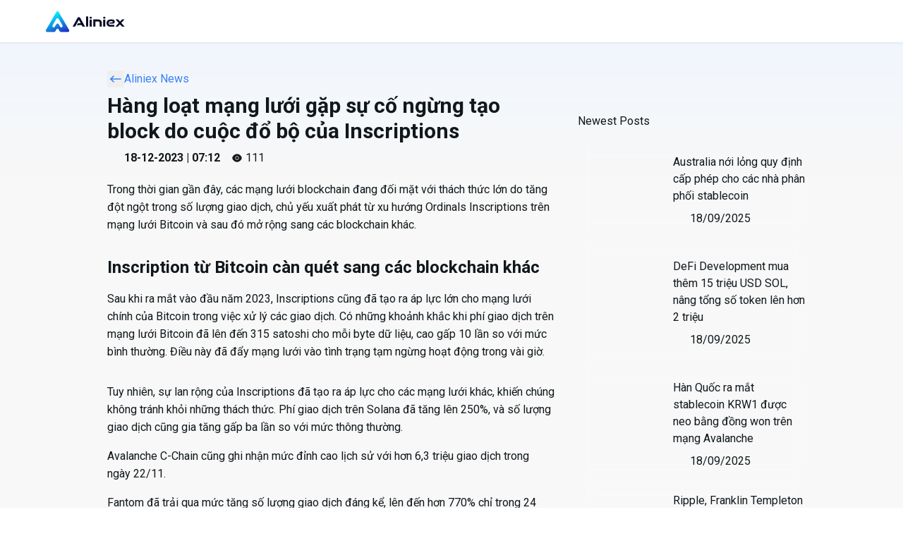

--- FILE ---
content_type: text/html; charset=utf-8
request_url: https://aliniex.com/en/news/hang-loat-mang-luoi-gap-su-co-ngung-tao-block-do-cuoc-do-bo-cua-inscriptions
body_size: 58957
content:
<!DOCTYPE html><html lang="en" style="font-family:&#x27;__Roboto_0bbd17&#x27;, &#x27;__Roboto_Fallback_0bbd17&#x27;" class="h-full"><head><meta charSet="utf-8"/><meta name="viewport" content="width=device-width, initial-scale=1, maximum-scale=1, viewport-fit=cover"/><meta name="viewport" content="width=device-width, initial-scale=1, maximum-scale=1, user-scalable=no"/><link rel="preload" href="/_next/static/media/155cae559bbd1a77-s.p.woff2" as="font" crossorigin="" type="font/woff2"/><link rel="preload" href="/_next/static/media/47cbc4e2adbc5db9-s.p.woff2" as="font" crossorigin="" type="font/woff2"/><link rel="preload" href="/_next/static/media/4de1fea1a954a5b6-s.p.woff2" as="font" crossorigin="" type="font/woff2"/><link rel="preload" href="/_next/static/media/55c20a7790588da9-s.p.woff2" as="font" crossorigin="" type="font/woff2"/><link rel="preload" href="/_next/static/media/6d664cce900333ee-s.p.woff2" as="font" crossorigin="" type="font/woff2"/><link rel="preload" href="/_next/static/media/7ff6869a1704182a-s.p.woff2" as="font" crossorigin="" type="font/woff2"/><link rel="preload" href="/_next/static/media/e4af272ccee01ff0-s.p.woff2" as="font" crossorigin="" type="font/woff2"/><link rel="preload" as="image" href="/_next/static/media/calendar-icon.cfeb20ac.svg"/><link rel="preload" as="image" href="https://aliniex.sgp1.digitaloceanspaces.com/blog-photo/0/1758194846.jpg"/><link rel="preload" as="image" href="https://aliniex.sgp1.digitaloceanspaces.com/blog-photo/0/1758186246.jpg"/><link rel="preload" as="image" href="https://aliniex.sgp1.digitaloceanspaces.com/blog-photo/0/1758180672.jpg"/><link rel="preload" as="image" href="https://aliniex.sgp1.digitaloceanspaces.com/blog-photo/0/1758178158.jpg"/><link rel="preload" as="image" href="https://aliniex.sgp1.digitaloceanspaces.com/blog-photo/0/1758166313.jpg"/><link rel="stylesheet" href="/_next/static/css/248aa9ecc572b4af.css" data-precedence="next"/><link rel="stylesheet" href="/_next/static/css/4d22e923ea704cdb.css" data-precedence="next"/><link rel="stylesheet" href="/_next/static/css/2eb891f4b4ed231f.css" data-precedence="next"/><link rel="preload" as="script" fetchPriority="low" href="/_next/static/chunks/webpack-da3ab0a08161c46b.js"/><script src="/_next/static/chunks/fd9d1056-d8acf1017cc45f7e.js" async=""></script><script src="/_next/static/chunks/8069-1da9d9fd886bdb83.js" async=""></script><script src="/_next/static/chunks/main-app-eb061cdcb177c540.js" async=""></script><script src="/_next/static/chunks/app/not-found-8c3ac114abab2f76.js" async=""></script><script src="/_next/static/chunks/aaea2bcf-1ddd2ce922b8de3c.js" async=""></script><script src="/_next/static/chunks/982-ae17eff808921298.js" async=""></script><script src="/_next/static/chunks/9691-2668b043471b386c.js" async=""></script><script src="/_next/static/chunks/6224-a4dc64623a52b850.js" async=""></script><script src="/_next/static/chunks/3400-d052a185d7556712.js" async=""></script><script src="/_next/static/chunks/7810-f842e68e992fc660.js" async=""></script><script src="/_next/static/chunks/7908-253e178b98ca7db4.js" async=""></script><script src="/_next/static/chunks/1051-576b150b5e78c4f1.js" async=""></script><script src="/_next/static/chunks/8082-9625c3ff9f84b583.js" async=""></script><script src="/_next/static/chunks/3667-d2c2088f3a26edff.js" async=""></script><script src="/_next/static/chunks/5060-42331d0a4f5f992d.js" async=""></script><script src="/_next/static/chunks/6153-2e1fc306bed3dfec.js" async=""></script><script src="/_next/static/chunks/5033-99302d4a2d7ce20f.js" async=""></script><script src="/_next/static/chunks/9062-0a2a81463ef50ac3.js" async=""></script><script src="/_next/static/chunks/9414-acdb36bdd997788f.js" async=""></script><script src="/_next/static/chunks/6152-6874c95654dc5dad.js" async=""></script><script src="/_next/static/chunks/4203-329d3c75602b6954.js" async=""></script><script src="/_next/static/chunks/5484-917f55f91bdb5418.js" async=""></script><script src="/_next/static/chunks/3870-f92df7cb9bc89486.js" async=""></script><script src="/_next/static/chunks/4023-f88b381fc605d231.js" async=""></script><script src="/_next/static/chunks/6363-78e964fde480dcdf.js" async=""></script><script src="/_next/static/chunks/6221-fefd66f3d4958b4f.js" async=""></script><script src="/_next/static/chunks/8748-c33690278489d7c2.js" async=""></script><script src="/_next/static/chunks/5892-ce1491222a097e3a.js" async=""></script><script src="/_next/static/chunks/4576-12f4cc04c26484a3.js" async=""></script><script src="/_next/static/chunks/7144-aca97d9f05737e06.js" async=""></script><script src="/_next/static/chunks/5035-9abe1da707d9d12f.js" async=""></script><script src="/_next/static/chunks/7219-68e7bfca00ab7c53.js" async=""></script><script src="/_next/static/chunks/241-a12e23256d7b1740.js" async=""></script><script src="/_next/static/chunks/5514-d53d8eef47201590.js" async=""></script><script src="/_next/static/chunks/app/%5Blocale%5D/layout-57fb323c4b0dd522.js" async=""></script><script src="/_next/static/chunks/1709-a30b5ee7a8b43121.js" async=""></script><script src="/_next/static/chunks/app/%5Blocale%5D/(cms)/tin-tuc/%5Bslug%5D/page-6e82d3e9ece0a39e.js" async=""></script><script src="/_next/static/chunks/app/%5Blocale%5D/error-a1b4cd674af4f2a0.js" async=""></script><script src="https://code.tidio.co/mupkccfp2hxw92zuqwnu3bkpytm4hb58.js" async=""></script><script async="" src="https://platform.twitter.com/widgets.js" charSet="utf-8"></script><title>Aliniex</title><link rel="icon" href="https://aliniex.sgp1.digitaloceanspaces.com/favicon.ico" sizes="any"/><title>Hàng loạt mạng lưới gặp sự cố ngừng tạo block do cuộc đổ bộ của Inscriptions</title><meta name="description" content="Aliniex - sàn mua bán tiền điện tử:  bitcoin (BTC), ethereum (eth), BNB, Tether (usdt), USD Coin (USDC), litecoin (ltc),BCH, XRP, OKB, BUSD, TRX, SOL, AltLayer, MATIC, FTM, VIC, Arbitrum (ARB), C98, CUSD, USDV, TON... uy tín. Cập nhật giá coin hôm nay,  hướng dẫn mua bán coin giá rẻ, an toàn, dễ dàng nhất."/><meta name="author" content="Aliniex tổng hợp"/><meta name="keywords" content="Mua bán Bitcoin, mua bán Ethereum, mua bán Binance Coin, mua bán Tether USDT, mua bán USD Coin, mua bán Bitcoin Cash, mua bán Litecoin, mua bán XRP, mua bán HT, mua bán BUSD, mua bán OKB, mua bán TRX, mua bán MATIC, mua bán FTM, mua bán VIC, mua bán ARB, mua bán C98, mua bán SOL, mua bán TON, mua bán ALT, mua bán CUSD, mua bán USDV"/><meta name="robots" content="noindex, follow, nocache"/><meta name="googlebot" content="index, nofollow, noimageindex, max-video-preview:-1, max-image-preview:large, max-snippet:-1"/><meta name="google-site-verification" content="google"/><meta name="y_key" content="yahoo"/><meta name="yandex-verification" content="yandex"/><meta property="og:title" content="Hàng loạt mạng lưới gặp sự cố ngừng tạo block do cuộc đổ bộ của Inscriptions"/><meta property="og:description" content="Aliniex - sàn mua bán tiền điện tử:  bitcoin (BTC), ethereum (eth), BNB, Tether (usdt), USD Coin (USDC), litecoin (ltc),BCH, XRP, OKB, BUSD, TRX, SOL, AltLayer, MATIC, FTM, VIC, Arbitrum (ARB), C98, CUSD, USDV, TON... uy tín. Cập nhật giá coin hôm nay,  hướng dẫn mua bán coin giá rẻ, an toàn, dễ dàng nhất."/><meta property="og:url" content="https://api.aliniex.com/api/v1/tin-tuc/hang-loat-mang-luoi-gap-su-co-ngung-tao-block-do-cuoc-do-bo-cua-inscriptions"/><meta property="og:site_name" content="Aliniex"/><meta property="og:locale" content="en"/><meta property="og:image" content="https://aliniex.sgp1.digitaloceanspaces.com/blog-photo/0/1702885525.png"/><meta property="og:image" content="https://aliniex.com/thumbnail-v6.png"/><meta property="og:type" content="website"/><meta name="twitter:card" content="summary_large_image"/><meta name="twitter:site" content="@Aliniex"/><meta name="twitter:creator" content="@Aliniex"/><meta name="twitter:title" content="Hàng loạt mạng lưới gặp sự cố ngừng tạo block do cuộc đổ bộ của Inscriptions"/><meta name="twitter:description" content="Aliniex - sàn mua bán tiền điện tử:  bitcoin (BTC), ethereum (eth), BNB, Tether (usdt), USD Coin (USDC), litecoin (ltc),BCH, XRP, OKB, BUSD, TRX, SOL, AltLayer, MATIC, FTM, VIC, Arbitrum (ARB), C98, CUSD, USDV, TON... uy tín. Cập nhật giá coin hôm nay,  hướng dẫn mua bán coin giá rẻ, an toàn, dễ dàng nhất."/><meta name="twitter:image" content="https://aliniex.sgp1.digitaloceanspaces.com/blog-photo/0/1702885525.png"/><link rel="icon" href="/favicon.ico" type="image/x-icon" sizes="16x16"/><meta name="next-size-adjust"/><script src="/_next/static/chunks/polyfills-c67a75d1b6f99dc8.js" noModule=""></script></head><body><div style="position:fixed;z-index:9999;top:16px;left:16px;right:16px;bottom:16px;pointer-events:none"></div><div data-overlay-container="true"><main class="sm:grid tn:grid bg-gray-100 bg-gradient-to-b from-blue-50 to-10% to-[#f8f8f8]"><nav class="bg-white fixed top-0 w-full z-50 border-b border-gray-200 shadow-sm text-gray-700"><div class="tn:w-full flex items-center justify-between xl:max-w-screen-2xl max-w-7xl mx-auto tn:px-8 lg:px-16 py-0.5"><div class="flex h-14 items-center tn:justify-between md:justify-start tn:w-full"><div class="md:hidden lg:block cursor-pointer"><svg width="114" height="39" viewBox="0 0 114 39" fill="none" xmlns="http://www.w3.org/2000/svg"><path opacity="0.6" d="M33.9172 31.6829L18.9669 5.78833C18.3234 4.67472 16.7164 4.67472 16.0746 5.78833L1.1243 31.6829C0.480817 32.7965 1.28434 34.1885 2.57132 34.1885H12.9338C13.5306 34.1885 14.0824 33.8701 14.3791 33.3533L16.0746 30.4176C16.718 29.304 18.3234 29.304 18.9669 30.4176L20.6623 33.3533C20.9607 33.8701 21.5125 34.1885 22.1077 34.1885H32.4701C33.7555 34.1868 34.559 32.7965 33.9172 31.6829ZM22.9295 27.9036C22.226 27.9036 21.5759 27.5285 21.2241 26.9184L19.2253 23.4559C18.4668 22.1439 16.573 22.1439 15.8145 23.4559L13.8157 26.9184C13.4639 27.5269 12.8138 27.9036 12.1103 27.9036C10.5949 27.9036 9.64801 26.2632 10.4049 24.9496L15.8145 15.5807C16.573 14.2687 18.4668 14.2687 19.2253 15.5807L24.6349 24.9496C25.3934 26.2632 24.4449 27.9036 22.9295 27.9036Z" fill="url(#paint0_linear_4121_6947)"></path><path d="M33.9172 31.6829L18.9669 5.78833C18.3234 4.67472 16.7164 4.67472 16.0746 5.78833L1.1243 31.6829C0.480817 32.7965 1.28434 34.1885 2.57132 34.1885H12.9338C13.5306 34.1885 14.0824 33.8701 14.3791 33.3533L16.0746 30.4176C16.718 29.304 18.3234 29.304 18.9669 30.4176L20.6623 33.3533C20.9607 33.8701 21.5125 34.1885 22.1077 34.1885H32.4701C33.7555 34.1868 34.559 32.7965 33.9172 31.6829ZM22.9295 27.9036C22.226 27.9036 21.5759 27.5285 21.2241 26.9184L19.2253 23.4559C18.4668 22.1439 16.573 22.1439 15.8145 23.4559L13.8157 26.9184C13.4639 27.5269 12.8138 27.9036 12.1103 27.9036C10.5949 27.9036 9.64801 26.2632 10.4049 24.9496L15.8145 15.5807C16.573 14.2687 18.4668 14.2687 19.2253 15.5807L24.6349 24.9496C25.3934 26.2632 24.4449 27.9036 22.9295 27.9036Z" fill="url(#paint1_linear_4121_6947)"></path><path d="M18.9863 5.77712L18.9669 5.78833L18.9863 5.77711C18.3342 4.6486 16.7056 4.64855 16.0551 5.77713L1.1049 31.6716C0.452767 32.8002 1.2671 34.2109 2.57132 34.2109H12.9338C13.5386 34.2109 14.0978 33.8882 14.3986 33.3644L16.094 30.4288C16.7288 29.3301 18.3126 29.3301 18.9475 30.4288L20.6429 33.3645C20.9453 33.8882 21.5045 34.2109 22.1077 34.2109H32.4701C33.7727 34.2092 34.587 32.8002 33.9366 31.6717L33.9172 31.6829L33.9366 31.6717L18.9863 5.77712ZM19.2447 23.4447L19.2447 23.4447C18.4776 22.1178 16.5622 22.1178 15.7951 23.4447L15.7951 23.4447L13.7963 26.9072C13.4485 27.5087 12.8057 27.8812 12.1103 27.8812C10.6122 27.8812 9.67603 26.2595 10.4243 24.9608L15.8339 15.5919C15.8339 15.5919 15.8339 15.5919 15.8339 15.5919C16.5838 14.2948 18.456 14.2948 19.2059 15.5919L24.6155 24.9608C25.3654 26.2595 24.4276 27.8812 22.9295 27.8812C22.234 27.8812 21.5913 27.5104 21.2435 26.9072L21.2241 26.9184L21.2435 26.9072L19.2447 23.4447Z" stroke="url(#paint2_linear_4121_6947)" stroke-width="0.0448304"></path><path d="M47.7769 17.026C47.7356 17.0977 47.7027 17.152 47.6724 17.2077C45.9565 20.3774 44.2403 23.5464 42.529 26.7184C42.4622 26.8421 42.3903 26.8789 42.2542 26.8782C41.1475 26.8724 40.0405 26.875 38.9048 26.875C38.9357 26.8147 38.9575 26.7695 38.982 26.7255C41.2963 22.5735 43.6136 18.4232 45.923 14.2682C46.2805 13.6252 46.7982 13.3002 47.5363 13.3289C47.7369 13.3367 47.9378 13.3282 48.1387 13.3308C48.7218 13.338 49.1858 13.5835 49.4801 14.0823C49.9262 14.8384 50.3449 15.6103 50.7718 16.3778C52.6843 19.8167 54.5959 23.2563 56.5075 26.6956C56.5358 26.7464 56.5612 26.7988 56.6006 26.8747C56.5335 26.8747 56.4879 26.8747 56.442 26.8747C55.3894 26.8747 54.3364 26.8724 53.2838 26.8779C53.1623 26.8786 53.1027 26.8379 53.0474 26.7343C52.7013 26.0896 52.3428 25.4515 52.0009 24.8048C51.9263 24.6635 51.842 24.6238 51.6874 24.6241C49.5495 24.6297 47.4113 24.628 45.2731 24.628C45.2083 24.628 45.1432 24.628 45.0494 24.628C45.081 24.5659 45.1028 24.5199 45.1269 24.475C45.5342 23.7157 45.9435 22.9574 46.3469 22.1958C46.3997 22.0962 46.4596 22.0604 46.5729 22.0607C47.8102 22.065 49.0474 22.0633 50.2847 22.0633C50.3439 22.0633 50.4029 22.0633 50.5006 22.0633C49.5879 20.3754 48.6883 18.7113 47.7769 17.026Z" fill="#060726"></path><path d="M91.3342 20.7924C91.4068 20.7924 91.4706 20.7924 91.5344 20.7924C92.5708 20.7924 93.6072 20.7943 94.6436 20.7904C94.8106 20.7898 94.9819 20.7819 95.144 20.7455C95.591 20.6449 95.8232 20.2405 95.748 19.7224C95.6835 19.2783 95.4575 19.0293 94.9574 19.0146C94.0259 18.9869 93.0879 18.9589 92.1612 19.0345C91.1066 19.1207 90.3978 19.8038 90.1555 20.8353C89.9696 21.6265 89.9914 22.4112 90.3734 23.149C90.7511 23.8784 91.3821 24.2437 92.1834 24.3339C92.3501 24.3527 92.519 24.3557 92.687 24.356C94.4179 24.3576 96.1488 24.357 97.8797 24.357C97.949 24.357 98.018 24.357 98.0972 24.357C98.0972 25.2003 98.0972 26.0276 98.0972 26.868C98.0431 26.8706 97.9907 26.8748 97.9383 26.8748C96.1367 26.8751 94.3355 26.8771 92.534 26.8745C91.343 26.8725 90.219 26.6111 89.2149 25.9478C87.9763 25.1296 87.2636 23.9711 87.0621 22.503C86.8999 21.3241 87.0679 20.1962 87.6696 19.1585C88.396 17.9056 89.5128 17.173 90.8946 16.8162C91.4384 16.6758 91.9929 16.6189 92.5542 16.6192C93.4115 16.6198 94.2688 16.6185 95.1261 16.6195C95.7942 16.6205 96.447 16.7078 97.0526 17.0099C97.9415 17.453 98.4244 18.1938 98.5911 19.1553C98.6845 19.6957 98.6823 20.2369 98.5429 20.7699C98.3414 21.5409 97.8383 22.0309 97.0963 22.2927C96.6414 22.4532 96.1696 22.5307 95.692 22.5349C94.2597 22.548 92.8271 22.5428 91.3948 22.5444C91.3791 22.5444 91.3632 22.5398 91.3349 22.5356C91.3342 21.9639 91.3342 21.3924 91.3342 20.7924Z" fill="#060726"></path><path d="M71.2696 19.4067C71.2696 21.8878 71.2696 24.3701 71.2696 26.8635C70.2368 26.8635 69.22 26.8635 68.1924 26.8635C68.1924 23.4552 68.1924 20.0459 68.1924 16.6255C68.2308 16.6232 68.2669 16.619 68.3034 16.619C70.6581 16.6193 73.0132 16.6121 75.3679 16.6245C76.332 16.6297 77.2674 16.8032 78.1273 17.2701C79.2561 17.8832 79.9034 18.8548 80.1545 20.0911C80.2489 20.5554 80.2922 21.037 80.2967 21.5114C80.313 23.253 80.3032 24.9949 80.3032 26.7365C80.3032 26.7743 80.3 26.8121 80.2977 26.8622C79.2841 26.8622 78.2732 26.8622 77.2407 26.8622C77.2407 26.7935 77.2407 26.7248 77.2407 26.6561C77.2387 24.8709 77.2446 23.0859 77.2309 21.3007C77.2267 20.7228 77.0479 20.1986 76.5765 19.8183C76.2056 19.5194 75.7625 19.4035 75.3014 19.3982C73.9776 19.3836 72.6537 19.3904 71.3298 19.3895C71.3145 19.3898 71.2995 19.3982 71.2696 19.4067Z" fill="#060726"></path><path d="M107.932 21.5502C109.545 23.3198 111.152 25.0829 112.786 26.8753C112.695 26.8753 112.638 26.8753 112.582 26.8753C111.486 26.8753 110.39 26.8733 109.294 26.8779C109.17 26.8785 109.085 26.8434 109 26.7516C108.052 25.722 107.099 24.6967 106.148 23.6695C106.108 23.6265 106.074 23.5783 106.025 23.5181C105.944 23.6053 105.882 23.6714 105.821 23.7385C104.91 24.7426 103.998 25.7461 103.089 26.7532C103.01 26.8411 102.932 26.8785 102.812 26.8782C101.765 26.873 100.717 26.8753 99.6703 26.8753C99.6182 26.8753 99.5665 26.8753 99.474 26.8753C101.085 25.0845 102.668 23.3243 104.265 21.5498C102.787 19.915 101.312 18.2835 99.8204 16.6337C99.8787 16.6275 99.9181 16.6197 99.9572 16.6193C101.08 16.6187 102.203 16.6171 103.326 16.6232C103.4 16.6236 103.493 16.6679 103.544 16.7226C104.387 17.6202 105.225 18.5228 106.063 19.425C106.1 19.4644 106.13 19.51 106.175 19.5699C106.234 19.5015 106.271 19.4563 106.311 19.4136C107.146 18.5159 107.981 17.6179 108.819 16.7232C108.865 16.6737 108.942 16.6239 109.005 16.6236C110.117 16.6177 111.229 16.6193 112.389 16.6193C110.889 18.2786 109.413 19.9118 107.932 21.5502Z" fill="#060726"></path><path d="M60.9407 26.151C60.9407 26.5471 60.6195 26.8683 60.2234 26.8683C59.6874 26.8683 59.1531 26.8683 58.6176 26.8683C58.2214 26.8683 57.9003 26.5471 57.9003 26.151C57.9003 21.7595 57.9003 17.3732 57.9003 12.981C57.9003 12.5848 58.2214 12.2637 58.6176 12.2637C59.1526 12.2637 59.687 12.2637 60.2234 12.2637C60.6195 12.2637 60.9407 12.5848 60.9407 12.981C60.9407 17.3671 60.9407 21.7534 60.9407 26.151Z" fill="#060726"></path><path d="M63.0475 17.3438C63.0475 16.9476 63.3686 16.6265 63.7648 16.6265C64.3017 16.6265 64.8365 16.6265 65.3722 16.6265C65.7684 16.6265 66.0895 16.9476 66.0895 17.3438C66.0895 20.2778 66.0895 23.2072 66.0895 26.1449C66.0895 26.5411 65.7684 26.8622 65.3722 26.8622C64.8381 26.8622 64.3027 26.8622 63.7648 26.8622C63.3686 26.8622 63.0475 26.5411 63.0475 26.1449C63.0475 23.2159 63.0475 20.2841 63.0475 17.3438Z" fill="#060726"></path><path d="M83.0038 26.863C82.6076 26.863 82.2865 26.5419 82.2865 26.1457C82.2865 23.2087 82.2865 20.2791 82.2865 17.3442C82.2865 16.9481 82.6076 16.627 83.0038 16.627C83.5391 16.627 84.0737 16.627 84.6106 16.627C85.0067 16.627 85.3279 16.9481 85.3279 17.3442C85.3279 20.2737 85.3279 23.2056 85.3279 26.1457C85.3279 26.5419 85.0068 26.863 84.6106 26.863C84.0773 26.863 83.5421 26.863 83.0038 26.863Z" fill="#060726"></path><path d="M64.5328 15.4599C64.3635 15.4401 64.1499 15.4362 63.9465 15.3876C63.3294 15.2405 62.97 14.7547 62.9729 14.1009C62.9762 13.4572 63.3366 12.9701 63.9491 12.832C64.3805 12.7347 64.8236 12.7295 65.2534 12.846C65.8557 13.0092 66.1999 13.5457 66.1585 14.2175C66.1198 14.8455 65.7014 15.3199 65.0932 15.4134C64.9226 15.4397 64.7484 15.4427 64.5328 15.4599Z" fill="#060726"></path><path d="M83.8738 12.7612C84.0386 12.7814 84.2528 12.7857 84.455 12.8364C85.0688 12.9908 85.4188 13.4906 85.4032 14.1587C85.3882 14.7933 85.002 15.2846 84.3932 15.4018C83.9868 15.48 83.5717 15.4855 83.167 15.3836C82.5428 15.2263 82.1879 14.7099 82.2175 14.0294C82.2455 13.3874 82.6633 12.9084 83.293 12.8091C83.4685 12.7814 83.6482 12.7791 83.8738 12.7612Z" fill="#060726"></path><defs><linearGradient id="paint0_linear_4121_6947" x1="14.4688" y1="4.95312" x2="31.3884" y2="40.913" gradientUnits="userSpaceOnUse"><stop stop-color="#00FFFF"></stop><stop offset="1" stop-color="#2702BA"></stop></linearGradient><linearGradient id="paint1_linear_4121_6947" x1="14.4688" y1="4.95312" x2="31.3884" y2="40.913" gradientUnits="userSpaceOnUse"><stop stop-color="#00FFFF"></stop><stop offset="1" stop-color="#2702BA"></stop></linearGradient><linearGradient id="paint2_linear_4121_6947" x1="14.6063" y1="5.84973" x2="34.9593" y2="36.1102" gradientUnits="userSpaceOnUse"><stop stop-color="white"></stop><stop offset="1" stop-color="#0FE2FF"></stop></linearGradient></defs></svg></div><div class="tn:hidden md:block lg:hidden cursor-pointer"><svg width="31" height="31" viewBox="0 0 35 31" fill="none" xmlns="http://www.w3.org/2000/svg"><path d="M33.9172 27.6833L18.9669 1.78881C18.3234 0.675213 16.7164 0.675213 16.0746 1.78881L1.1243 27.6833C0.480817 28.7969 1.28434 30.1889 2.57132 30.1889H12.9338C13.5306 30.1889 14.0824 29.8705 14.3791 29.3538L16.0746 26.418C16.718 25.3044 18.3234 25.3044 18.9669 26.418L20.6623 29.3538C20.9607 29.8705 21.5125 30.1889 22.1077 30.1889H32.4701C33.7555 30.1873 34.559 28.7969 33.9172 27.6833ZM22.9295 23.9041C22.226 23.9041 21.5759 23.529 21.2241 22.9189L19.2253 19.4564C18.4668 18.1444 16.573 18.1444 15.8145 19.4564L13.8157 22.9189C13.4639 23.5274 12.8138 23.9041 12.1103 23.9041C10.5949 23.9041 9.64801 22.2637 10.4049 20.9501L15.8145 11.5812C16.573 10.2692 18.4668 10.2692 19.2253 11.5812L24.6349 20.9501C25.3934 22.2637 24.4449 23.9041 22.9295 23.9041Z" fill="url(#paint0_linear_2251_7998)"></path><defs><linearGradient id="paint0_linear_2251_7998" x1="14.4688" y1="0.953613" x2="31.3884" y2="36.9135" gradientUnits="userSpaceOnUse"><stop stop-color="#00FFFF"></stop><stop offset="1" stop-color="#2702BA"></stop></linearGradient></defs></svg></div><!--$--><!--/$--></div><div class="sm:block tn:hidden"><div class="flex space-x-2 items-center justify-between md:w-auto md:order-1"></div></div></div></nav><div class="aliniex-layout-template mt-12 pt-18 tn:items-start tn:px-4 md:px-12 lg:px-32 md:grid lg:flex lg:justify-between"><div class="tn:px-2 min-[100]:w-full lg:w-2/3 lg:p-4 md:w-full mt-8 lg:px-6"><div class="w-full blog"><div class="w-full space-y-1"><div class=" h-8 text-blue-500 cursor-pointer items-center flex p-0"><button class="h-fit items-center justify-center"><svg xmlns="http://www.w3.org/2000/svg" width="24" height="24" viewBox="0 0 24 24" fill="none" stroke="currentColor" stroke-width="1.5" stroke-linecap="round" stroke-linejoin="round" class="tabler-icon tabler-icon-arrow-narrow-left "><path d="M5 12l14 0"></path><path d="M5 12l4 4"></path><path d="M5 12l4 -4"></path></svg></button><div>Aliniex News</div></div><div class="text-3xl font-bold p-0 m-0">Hàng loạt mạng lưới gặp sự cố ngừng tạo block do cuộc đổ bộ của Inscriptions</div><div class="flex space-x-4 justify-start"><div class="font-semibold text-md flex space-x-2 items-center h-8"><div class="relative shadow-black/5 shadow-none rounded-large" style="max-width:fit-content"> <img src="/_next/static/media/calendar-icon.cfeb20ac.svg" class="relative z-10 opacity-0 shadow-black/5 data-[loaded=true]:opacity-100 shadow-none transition-transform-opacity motion-reduce:transition-none !duration-300 rounded-large" alt=""/></div><div>18-12-2023 | 07:12</div></div><div class="flex items-center justify-center space-x-1"><svg aria-hidden="true" fill="none" focusable="false" height="1em" role="presentation" viewBox="0 0 24 24" width="1em"><path d="M21.25 9.14969C18.94 5.51969 15.56 3.42969 12 3.42969C10.22 3.42969 8.49 3.94969 6.91 4.91969C5.33 5.89969 3.91 7.32969 2.75 9.14969C1.75 10.7197 1.75 13.2697 2.75 14.8397C5.06 18.4797 8.44 20.5597 12 20.5597C13.78 20.5597 15.51 20.0397 17.09 19.0697C18.67 18.0897 20.09 16.6597 21.25 14.8397C22.25 13.2797 22.25 10.7197 21.25 9.14969ZM12 16.0397C9.76 16.0397 7.96 14.2297 7.96 11.9997C7.96 9.76969 9.76 7.95969 12 7.95969C14.24 7.95969 16.04 9.76969 16.04 11.9997C16.04 14.2297 14.24 16.0397 12 16.0397Z" fill="currentColor"></path><path d="M11.9984 9.14062C10.4284 9.14062 9.14844 10.4206 9.14844 12.0006C9.14844 13.5706 10.4284 14.8506 11.9984 14.8506C13.5684 14.8506 14.8584 13.5706 14.8584 12.0006C14.8584 10.4306 13.5684 9.14062 11.9984 9.14062Z" fill="currentColor"></path></svg><div>111</div></div></div></div><div><p>Trong thời gian gần đ&acirc;y, c&aacute;c mạng lưới blockchain đang đối mặt với th&aacute;ch thức lớn do tăng đột ngột trong số lượng giao dịch, chủ yếu xuất ph&aacute;t từ xu hướng Ordinals Inscriptions tr&ecirc;n mạng lưới Bitcoin v&agrave; sau đ&oacute; mở rộng sang c&aacute;c blockchain kh&aacute;c.</p>
<p><strong><img style="display: block; margin-left: auto; margin-right: auto;" src="https://aliniex.sgp1.digitaloceanspaces.com/blog-photo/0/1702885515.png" alt="" width="777" height="437" /></strong></p>
<h2 id="Inscription_từ_Bitcoin_c&agrave;n_qu&eacute;t_sang_c&aacute;c_blockchain_kh&aacute;c">Inscription từ Bitcoin c&agrave;n qu&eacute;t sang c&aacute;c blockchain kh&aacute;c</h2>
<p>Sau khi ra mắt v&agrave;o đầu năm 2023, Inscriptions cũng đ&atilde; tạo ra &aacute;p lực lớn cho mạng lưới ch&iacute;nh của Bitcoin trong việc xử l&yacute; c&aacute;c giao dịch. C&oacute; những khoảnh khắc khi ph&iacute; giao dịch tr&ecirc;n mạng lưới Bitcoin đ&atilde; l&ecirc;n đến 315 satoshi cho mỗi byte dữ liệu, cao gấp 10 lần so với mức b&igrave;nh thường. Điều n&agrave;y đ&atilde; đẩy mạng lưới v&agrave;o t&igrave;nh trạng tạm ngừng hoạt động trong v&agrave;i giờ.</p>
<p><img style="display: block; margin-left: auto; margin-right: auto;" src="https://aliniex.sgp1.digitaloceanspaces.com/blog-photo/0/1702884804.png" alt="" width="815" height="346" /></p>
<p>Tuy nhi&ecirc;n, sự lan rộng của Inscriptions đ&atilde; tạo ra &aacute;p lực cho c&aacute;c mạng lưới kh&aacute;c, khiến ch&uacute;ng kh&ocirc;ng tr&aacute;nh khỏi những th&aacute;ch thức. Ph&iacute; giao dịch tr&ecirc;n Solana đ&atilde; tăng l&ecirc;n 250%, v&agrave; số lượng giao dịch cũng gia tăng gấp ba lần so với mức th&ocirc;ng thường.</p>
<p>Avalanche C-Chain cũng ghi nhận mức đỉnh cao lịch sử với hơn 6,3 triệu giao dịch trong ng&agrave;y 22/11.</p>
<p>Fantom đ&atilde; trải qua mức tăng số lượng giao dịch đ&aacute;ng kể, l&ecirc;n đến hơn 770% chỉ trong 24 giờ. Ph&iacute; giao dịch trung b&igrave;nh đ&atilde; tăng l&ecirc;n hơn 9.000 gwei, v&agrave; c&oacute; những khoảnh khắc người d&ugrave;ng phải trả từ 10.000 gwei đến hơn 13.000 gwei cho một giao dịch.</p>
<p>Polygon, mạng lưới mở rộng của Ethereum, cũng đ&atilde; trải qua sự nhảy vọt về số lượng giao dịch v&agrave; ph&iacute; gas. Số lượng giao dịch h&agrave;ng ng&agrave;y tr&ecirc;n Polygon tăng từ 2-2,5 triệu giao dịch l&ecirc;n 16,4 triệu giao dịch, vượt qua cả đỉnh kỷ lục trước đ&acirc;y l&agrave; 9 triệu giao dịch v&agrave;o th&aacute;ng 07/2021.</p>
<p>Trong th&aacute;ng 12 n&agrave;y, l&agrave;n s&oacute;ng Inscriptions tiếp tục mở rộng sang nhiều blockchain kh&aacute;c nhau, bao gồm TON blockchain, Arbitrum, zkSync...</p>
<p>Tuy nhi&ecirc;n, c&aacute;c blockchain n&agrave;y cũng phải đối mặt với sự cố v&agrave; kh&ocirc;ng thể tạo block trong khoảng 1 tiếng do khối lượng giao dịch tăng đột ngột.</p>
<h2 id="Nguy&ecirc;n_nh&acirc;n_khiến_Inscriptions_đổ_bộ_khắp_c&aacute;c_mạng_lưới">Nguy&ecirc;n nh&acirc;n khiến Inscriptions đổ bộ khắp c&aacute;c mạng lưới</h2>
<p>Được biết, sự nở rộ của Inscriptions bắt đầu từ những chia sẻ của Elon Musk về NFT tại buổi n&oacute;i chuyện với The Joe Rogan Experience.</p>
<p>Elon Musk cho rằng:&nbsp;</p>
<blockquote>
<p><em>&ldquo;Người d&ugrave;ng n&ecirc;n m&atilde; h&oacute;a phần h&igrave;nh ảnh của NFT v&agrave; đưa n&oacute; l&ecirc;n on-chain thay v&igrave; chỉ lưu trữ m&igrave;nh c&aacute;i URL on-chain. V&igrave; nếu nơi lưu trữ dữ liệu gặp vấn đề bạn c&oacute; thể kh&ocirc;ng c&ograve;n h&igrave;nh ảnh đ&oacute; nữa.&rdquo;</em></p>
</blockquote>
<p><em><img style="display: block; margin-left: auto; margin-right: auto;" src="https://aliniex.sgp1.digitaloceanspaces.com/blog-photo/0/1702884844.png" alt="" width="783" height="768" /></em></p>
<p>Theo c&acirc;u n&oacute;i của Elon Musk, &ocirc;ng &aacute;m chỉ đến fully on-chain NFT chứ kh&ocirc;ng chỉ ri&ecirc;ng Ordinals hay Inscription. C&aacute;c kh&aacute;i niệm n&agrave;y trở n&ecirc;n phổ biến v&agrave; được sử dụng rộng r&atilde;i tr&ecirc;n nhiều chain kh&aacute;c nhau nhờ v&agrave;o sự nổi tiếng của ch&uacute;ng.</p>
<p>Dưới đ&acirc;y l&agrave; c&aacute;i nh&igrave;n tổng quan về một số kh&aacute;i niệm quan trọng:</p>
<ul>
<li>
<p><strong>Ordinals:</strong> Giao thức tạo ra NFT tr&ecirc;n mạng lưới Bitcoin, được s&aacute;ng tạo bởi lập tr&igrave;nh vi&ecirc;n Casey Rodarmor từ cuối năm 2022.</p>
</li>
<li>
<p><strong>Inscription:</strong> Nội dung được khắc l&ecirc;n satoshis để tạo ra Bitcoin NFT, c&ograve;n được hiểu l&agrave; NFT tr&ecirc;n mạng lưới Bitcoin.</p>
</li>
<li>
<p><strong>BRC-20:</strong> Ti&ecirc;u chuẩn token tr&ecirc;n mạng lưới Bitcoin, ph&aacute;t triển bởi @domodata. N&oacute; giống như một loại Inscription tr&ecirc;n mạng lưới Bitcoin, lưu trữ th&ocirc;ng tin về token v&agrave; số lượng sở hữu.</p>
</li>
<li>
<p><strong>Digital Artifact (Fully on-chain NFT):</strong> Thuật ngữ n&agrave;y &aacute;m chỉ c&aacute;c NFT lưu trữ với ti&ecirc;u chuẩn cao hơn, bao gồm t&iacute;nh chất phi tập trung, bất biến, full on-chain v&agrave; kh&ocirc;ng thể bị hạn chế.</p>
</li>
</ul>
<p>Sự nổi bật của c&aacute;c kh&aacute;i niệm tr&ecirc;n đ&atilde; l&agrave;m tăng gi&aacute; c&aacute;c bộ sưu tập Ordinals v&agrave; BRC-20, đặc biệt sau khi Binance th&ocirc;ng b&aacute;o ni&ecirc;m yết ORDI, 1000SATS, 1000RATS - loạt token BRC-20 tr&ecirc;n mạng lưới Bitcoin.</p>
<p>Sự th&agrave;nh c&ocirc;ng n&agrave;y đ&atilde; k&iacute;ch th&iacute;ch c&aacute;c nh&agrave; tạo lập tr&ecirc;n c&aacute;c mạng lưới kh&aacute;c, tạo ra những phi&ecirc;n bản copy paste như DRC-20 tr&ecirc;n Dogecoin, RRC-20 tr&ecirc;n Polygon, SPL-20 tr&ecirc;n Solana, ASC-20 tr&ecirc;n Avalanche, FRC-20 tr&ecirc;n Fantom, Ethscriptions tr&ecirc;n Ethereum, APT-20 tr&ecirc;n Aptos, TON-20 tr&ecirc;n TON Blockchain.</p>
<p>Kh&ocirc;ng thể dự đo&aacute;n ch&iacute;nh x&aacute;c khi n&agrave;o l&agrave;n s&oacute;ng fomo Inscription sẽ kết th&uacute;c, nhưng n&oacute; đang tạo ra sự s&ocirc;i động t&iacute;ch cực cho cả ng&agrave;nh c&ocirc;ng nghiệp blockchain. Sau m&ugrave;a đ&ocirc;ng crypto, ch&uacute;ng ta đang chứng kiến sự s&ocirc;i động chưa từng c&oacute; tr&ecirc;n nhiều blockchain.</p></div><div class="flex space-x-2 justify-end font-semibold"><div>Author: </div><div>Aliniex tổng hợp</div></div></div></div><div class="lg:w-1/3 mt-8 pt-16 md:w-full lg:h-screen lg:sticky lg:top-0"><div><p class="aliniex-heading-h6 px-2">Newest Posts</p><a href="/en/news//australia-noi-long-quy-dinh-cap-phep-cho-cac-nha-phan-phoi-stablecoin" class="my-2 w-full"><button class="flex flex-col relative overflow-hidden h-auto text-foreground box-border outline-none data-[focus-visible=true]:z-10 data-[focus-visible=true]:outline-2 data-[focus-visible=true]:outline-focus data-[focus-visible=true]:outline-offset-2 rounded-large data-[hover=true]:bg-content2 dark:data-[hover=true]:bg-content2 cursor-pointer dark:bg-background/20 backdrop-blur-md backdrop-saturate-150 transition-transform-background motion-reduce:transition-none data-[pressed=true]:scale-[0.97] tap-highlight-transparent bg-transparent border-none p-2 shadow-none" type="button" role="button"><div class="tn:grid xl:flex items-center space-x-2"><div class="tn:w-full xl:w-2/5"><div class="relative shadow-black/5 shadow-none rounded-large" style="max-width:fit-content"> <img src="https://aliniex.sgp1.digitaloceanspaces.com/blog-photo/0/1758194846.jpg" class="relative z-10 opacity-0 shadow-black/5 data-[loaded=true]:opacity-100 shadow-none transition-transform-opacity motion-reduce:transition-none !duration-300 rounded-large min-w-20" alt="australia-noi-long-quy-dinh-cap-phep-cho-cac-nha-phan-phoi-stablecoin"/></div></div><div class="tn:w-full xl:w-3/5 h-full flex flex-col justify-between space-y-1"><div class="text-left mt-2">Australia nới lỏng quy định cấp phép cho các nhà phân phối stablecoin</div><div class="flex space-x-2 h-8 items-center"><div class="relative shadow-black/5 shadow-none rounded-large" style="max-width:fit-content"> <img src="/_next/static/media/calendar-icon.cfeb20ac.svg" class="relative z-10 opacity-0 shadow-black/5 data-[loaded=true]:opacity-100 shadow-none transition-transform-opacity motion-reduce:transition-none !duration-300 rounded-large" alt=""/></div><div>18/09/2025</div></div></div></div></button></a><a href="/en/news//defi-development-mua-them-15-trieu-usd-sol-nang-tong-so-token-len-hon-2-trieu" class="my-2 w-full"><button class="flex flex-col relative overflow-hidden h-auto text-foreground box-border outline-none data-[focus-visible=true]:z-10 data-[focus-visible=true]:outline-2 data-[focus-visible=true]:outline-focus data-[focus-visible=true]:outline-offset-2 rounded-large data-[hover=true]:bg-content2 dark:data-[hover=true]:bg-content2 cursor-pointer dark:bg-background/20 backdrop-blur-md backdrop-saturate-150 transition-transform-background motion-reduce:transition-none data-[pressed=true]:scale-[0.97] tap-highlight-transparent bg-transparent border-none p-2 shadow-none" type="button" role="button"><div class="tn:grid xl:flex items-center space-x-2"><div class="tn:w-full xl:w-2/5"><div class="relative shadow-black/5 shadow-none rounded-large" style="max-width:fit-content"> <img src="https://aliniex.sgp1.digitaloceanspaces.com/blog-photo/0/1758186246.jpg" class="relative z-10 opacity-0 shadow-black/5 data-[loaded=true]:opacity-100 shadow-none transition-transform-opacity motion-reduce:transition-none !duration-300 rounded-large min-w-20" alt="defi-development-mua-them-15-trieu-usd-sol-nang-tong-so-token-len-hon-2-trieu"/></div></div><div class="tn:w-full xl:w-3/5 h-full flex flex-col justify-between space-y-1"><div class="text-left mt-2">DeFi Development mua thêm 15 triệu USD SOL, nâng tổng số token lên hơn 2 triệu</div><div class="flex space-x-2 h-8 items-center"><div class="relative shadow-black/5 shadow-none rounded-large" style="max-width:fit-content"> <img src="/_next/static/media/calendar-icon.cfeb20ac.svg" class="relative z-10 opacity-0 shadow-black/5 data-[loaded=true]:opacity-100 shadow-none transition-transform-opacity motion-reduce:transition-none !duration-300 rounded-large" alt=""/></div><div>18/09/2025</div></div></div></div></button></a><a href="/en/news//han-quoc-ra-mat-stablecoin-krw1-duoc-neo-bang-dong-won-tren-mang-avalanche" class="my-2 w-full"><button class="flex flex-col relative overflow-hidden h-auto text-foreground box-border outline-none data-[focus-visible=true]:z-10 data-[focus-visible=true]:outline-2 data-[focus-visible=true]:outline-focus data-[focus-visible=true]:outline-offset-2 rounded-large data-[hover=true]:bg-content2 dark:data-[hover=true]:bg-content2 cursor-pointer dark:bg-background/20 backdrop-blur-md backdrop-saturate-150 transition-transform-background motion-reduce:transition-none data-[pressed=true]:scale-[0.97] tap-highlight-transparent bg-transparent border-none p-2 shadow-none" type="button" role="button"><div class="tn:grid xl:flex items-center space-x-2"><div class="tn:w-full xl:w-2/5"><div class="relative shadow-black/5 shadow-none rounded-large" style="max-width:fit-content"> <img src="https://aliniex.sgp1.digitaloceanspaces.com/blog-photo/0/1758180672.jpg" class="relative z-10 opacity-0 shadow-black/5 data-[loaded=true]:opacity-100 shadow-none transition-transform-opacity motion-reduce:transition-none !duration-300 rounded-large min-w-20" alt="han-quoc-ra-mat-stablecoin-krw1-duoc-neo-bang-dong-won-tren-mang-avalanche"/></div></div><div class="tn:w-full xl:w-3/5 h-full flex flex-col justify-between space-y-1"><div class="text-left mt-2">Hàn Quốc ra mắt stablecoin KRW1 được neo bằng đồng won trên mạng Avalanche</div><div class="flex space-x-2 h-8 items-center"><div class="relative shadow-black/5 shadow-none rounded-large" style="max-width:fit-content"> <img src="/_next/static/media/calendar-icon.cfeb20ac.svg" class="relative z-10 opacity-0 shadow-black/5 data-[loaded=true]:opacity-100 shadow-none transition-transform-opacity motion-reduce:transition-none !duration-300 rounded-large" alt=""/></div><div>18/09/2025</div></div></div></div></button></a><a href="/en/news//ripple-franklin-templeton-va-dbs-hop-tac-cho-vay-va-giao-dich-token" class="my-2 w-full"><button class="flex flex-col relative overflow-hidden h-auto text-foreground box-border outline-none data-[focus-visible=true]:z-10 data-[focus-visible=true]:outline-2 data-[focus-visible=true]:outline-focus data-[focus-visible=true]:outline-offset-2 rounded-large data-[hover=true]:bg-content2 dark:data-[hover=true]:bg-content2 cursor-pointer dark:bg-background/20 backdrop-blur-md backdrop-saturate-150 transition-transform-background motion-reduce:transition-none data-[pressed=true]:scale-[0.97] tap-highlight-transparent bg-transparent border-none p-2 shadow-none" type="button" role="button"><div class="tn:grid xl:flex items-center space-x-2"><div class="tn:w-full xl:w-2/5"><div class="relative shadow-black/5 shadow-none rounded-large" style="max-width:fit-content"> <img src="https://aliniex.sgp1.digitaloceanspaces.com/blog-photo/0/1758178158.jpg" class="relative z-10 opacity-0 shadow-black/5 data-[loaded=true]:opacity-100 shadow-none transition-transform-opacity motion-reduce:transition-none !duration-300 rounded-large min-w-20" alt="ripple-franklin-templeton-va-dbs-hop-tac-cho-vay-va-giao-dich-token"/></div></div><div class="tn:w-full xl:w-3/5 h-full flex flex-col justify-between space-y-1"><div class="text-left mt-2">Ripple, Franklin Templeton và DBS hợp tác cho vay và giao dịch token</div><div class="flex space-x-2 h-8 items-center"><div class="relative shadow-black/5 shadow-none rounded-large" style="max-width:fit-content"> <img src="/_next/static/media/calendar-icon.cfeb20ac.svg" class="relative z-10 opacity-0 shadow-black/5 data-[loaded=true]:opacity-100 shadow-none transition-transform-opacity motion-reduce:transition-none !duration-300 rounded-large" alt=""/></div><div>18/09/2025</div></div></div></div></button></a><a href="/en/news//cuc-du-tru-lien-bang-my-cat-giam-lai-suat-25-diem-co-ban" class="my-2 w-full"><button class="flex flex-col relative overflow-hidden h-auto text-foreground box-border outline-none data-[focus-visible=true]:z-10 data-[focus-visible=true]:outline-2 data-[focus-visible=true]:outline-focus data-[focus-visible=true]:outline-offset-2 rounded-large data-[hover=true]:bg-content2 dark:data-[hover=true]:bg-content2 cursor-pointer dark:bg-background/20 backdrop-blur-md backdrop-saturate-150 transition-transform-background motion-reduce:transition-none data-[pressed=true]:scale-[0.97] tap-highlight-transparent bg-transparent border-none p-2 shadow-none" type="button" role="button"><div class="tn:grid xl:flex items-center space-x-2"><div class="tn:w-full xl:w-2/5"><div class="relative shadow-black/5 shadow-none rounded-large" style="max-width:fit-content"> <img src="https://aliniex.sgp1.digitaloceanspaces.com/blog-photo/0/1758166313.jpg" class="relative z-10 opacity-0 shadow-black/5 data-[loaded=true]:opacity-100 shadow-none transition-transform-opacity motion-reduce:transition-none !duration-300 rounded-large min-w-20" alt="cuc-du-tru-lien-bang-my-cat-giam-lai-suat-25-diem-co-ban"/></div></div><div class="tn:w-full xl:w-3/5 h-full flex flex-col justify-between space-y-1"><div class="text-left mt-2">Cục Dự trữ Liên bang Mỹ cắt giảm lãi suất 25 điểm cơ bản</div><div class="flex space-x-2 h-8 items-center"><div class="relative shadow-black/5 shadow-none rounded-large" style="max-width:fit-content"> <img src="/_next/static/media/calendar-icon.cfeb20ac.svg" class="relative z-10 opacity-0 shadow-black/5 data-[loaded=true]:opacity-100 shadow-none transition-transform-opacity motion-reduce:transition-none !duration-300 rounded-large" alt=""/></div><div>18/09/2025</div></div></div></div></button></a></div></div></div><div class="footer-wrap text-sm md:text-base bg-white"><div class="aliniex-layout-template items-start tn:grid md:flex"><div class="tn:px-2 lg:py-5 px-16 tn:w-full md:w-1/2 lg:px-8"><div class="col-span-3 md:col-span-3 md:mt-5 space-y-3 md:space-y-5"><div class="flex"><svg width="114" height="39" viewBox="0 0 114 39" fill="none" xmlns="http://www.w3.org/2000/svg"><path opacity="0.6" d="M33.9172 31.6829L18.9669 5.78833C18.3234 4.67472 16.7164 4.67472 16.0746 5.78833L1.1243 31.6829C0.480817 32.7965 1.28434 34.1885 2.57132 34.1885H12.9338C13.5306 34.1885 14.0824 33.8701 14.3791 33.3533L16.0746 30.4176C16.718 29.304 18.3234 29.304 18.9669 30.4176L20.6623 33.3533C20.9607 33.8701 21.5125 34.1885 22.1077 34.1885H32.4701C33.7555 34.1868 34.559 32.7965 33.9172 31.6829ZM22.9295 27.9036C22.226 27.9036 21.5759 27.5285 21.2241 26.9184L19.2253 23.4559C18.4668 22.1439 16.573 22.1439 15.8145 23.4559L13.8157 26.9184C13.4639 27.5269 12.8138 27.9036 12.1103 27.9036C10.5949 27.9036 9.64801 26.2632 10.4049 24.9496L15.8145 15.5807C16.573 14.2687 18.4668 14.2687 19.2253 15.5807L24.6349 24.9496C25.3934 26.2632 24.4449 27.9036 22.9295 27.9036Z" fill="url(#paint0_linear_4121_6947)"></path><path d="M33.9172 31.6829L18.9669 5.78833C18.3234 4.67472 16.7164 4.67472 16.0746 5.78833L1.1243 31.6829C0.480817 32.7965 1.28434 34.1885 2.57132 34.1885H12.9338C13.5306 34.1885 14.0824 33.8701 14.3791 33.3533L16.0746 30.4176C16.718 29.304 18.3234 29.304 18.9669 30.4176L20.6623 33.3533C20.9607 33.8701 21.5125 34.1885 22.1077 34.1885H32.4701C33.7555 34.1868 34.559 32.7965 33.9172 31.6829ZM22.9295 27.9036C22.226 27.9036 21.5759 27.5285 21.2241 26.9184L19.2253 23.4559C18.4668 22.1439 16.573 22.1439 15.8145 23.4559L13.8157 26.9184C13.4639 27.5269 12.8138 27.9036 12.1103 27.9036C10.5949 27.9036 9.64801 26.2632 10.4049 24.9496L15.8145 15.5807C16.573 14.2687 18.4668 14.2687 19.2253 15.5807L24.6349 24.9496C25.3934 26.2632 24.4449 27.9036 22.9295 27.9036Z" fill="url(#paint1_linear_4121_6947)"></path><path d="M18.9863 5.77712L18.9669 5.78833L18.9863 5.77711C18.3342 4.6486 16.7056 4.64855 16.0551 5.77713L1.1049 31.6716C0.452767 32.8002 1.2671 34.2109 2.57132 34.2109H12.9338C13.5386 34.2109 14.0978 33.8882 14.3986 33.3644L16.094 30.4288C16.7288 29.3301 18.3126 29.3301 18.9475 30.4288L20.6429 33.3645C20.9453 33.8882 21.5045 34.2109 22.1077 34.2109H32.4701C33.7727 34.2092 34.587 32.8002 33.9366 31.6717L33.9172 31.6829L33.9366 31.6717L18.9863 5.77712ZM19.2447 23.4447L19.2447 23.4447C18.4776 22.1178 16.5622 22.1178 15.7951 23.4447L15.7951 23.4447L13.7963 26.9072C13.4485 27.5087 12.8057 27.8812 12.1103 27.8812C10.6122 27.8812 9.67603 26.2595 10.4243 24.9608L15.8339 15.5919C15.8339 15.5919 15.8339 15.5919 15.8339 15.5919C16.5838 14.2948 18.456 14.2948 19.2059 15.5919L24.6155 24.9608C25.3654 26.2595 24.4276 27.8812 22.9295 27.8812C22.234 27.8812 21.5913 27.5104 21.2435 26.9072L21.2241 26.9184L21.2435 26.9072L19.2447 23.4447Z" stroke="url(#paint2_linear_4121_6947)" stroke-width="0.0448304"></path><path d="M47.7769 17.026C47.7356 17.0977 47.7027 17.152 47.6724 17.2077C45.9565 20.3774 44.2403 23.5464 42.529 26.7184C42.4622 26.8421 42.3903 26.8789 42.2542 26.8782C41.1475 26.8724 40.0405 26.875 38.9048 26.875C38.9357 26.8147 38.9575 26.7695 38.982 26.7255C41.2963 22.5735 43.6136 18.4232 45.923 14.2682C46.2805 13.6252 46.7982 13.3002 47.5363 13.3289C47.7369 13.3367 47.9378 13.3282 48.1387 13.3308C48.7218 13.338 49.1858 13.5835 49.4801 14.0823C49.9262 14.8384 50.3449 15.6103 50.7718 16.3778C52.6843 19.8167 54.5959 23.2563 56.5075 26.6956C56.5358 26.7464 56.5612 26.7988 56.6006 26.8747C56.5335 26.8747 56.4879 26.8747 56.442 26.8747C55.3894 26.8747 54.3364 26.8724 53.2838 26.8779C53.1623 26.8786 53.1027 26.8379 53.0474 26.7343C52.7013 26.0896 52.3428 25.4515 52.0009 24.8048C51.9263 24.6635 51.842 24.6238 51.6874 24.6241C49.5495 24.6297 47.4113 24.628 45.2731 24.628C45.2083 24.628 45.1432 24.628 45.0494 24.628C45.081 24.5659 45.1028 24.5199 45.1269 24.475C45.5342 23.7157 45.9435 22.9574 46.3469 22.1958C46.3997 22.0962 46.4596 22.0604 46.5729 22.0607C47.8102 22.065 49.0474 22.0633 50.2847 22.0633C50.3439 22.0633 50.4029 22.0633 50.5006 22.0633C49.5879 20.3754 48.6883 18.7113 47.7769 17.026Z" fill="#060726"></path><path d="M91.3342 20.7924C91.4068 20.7924 91.4706 20.7924 91.5344 20.7924C92.5708 20.7924 93.6072 20.7943 94.6436 20.7904C94.8106 20.7898 94.9819 20.7819 95.144 20.7455C95.591 20.6449 95.8232 20.2405 95.748 19.7224C95.6835 19.2783 95.4575 19.0293 94.9574 19.0146C94.0259 18.9869 93.0879 18.9589 92.1612 19.0345C91.1066 19.1207 90.3978 19.8038 90.1555 20.8353C89.9696 21.6265 89.9914 22.4112 90.3734 23.149C90.7511 23.8784 91.3821 24.2437 92.1834 24.3339C92.3501 24.3527 92.519 24.3557 92.687 24.356C94.4179 24.3576 96.1488 24.357 97.8797 24.357C97.949 24.357 98.018 24.357 98.0972 24.357C98.0972 25.2003 98.0972 26.0276 98.0972 26.868C98.0431 26.8706 97.9907 26.8748 97.9383 26.8748C96.1367 26.8751 94.3355 26.8771 92.534 26.8745C91.343 26.8725 90.219 26.6111 89.2149 25.9478C87.9763 25.1296 87.2636 23.9711 87.0621 22.503C86.8999 21.3241 87.0679 20.1962 87.6696 19.1585C88.396 17.9056 89.5128 17.173 90.8946 16.8162C91.4384 16.6758 91.9929 16.6189 92.5542 16.6192C93.4115 16.6198 94.2688 16.6185 95.1261 16.6195C95.7942 16.6205 96.447 16.7078 97.0526 17.0099C97.9415 17.453 98.4244 18.1938 98.5911 19.1553C98.6845 19.6957 98.6823 20.2369 98.5429 20.7699C98.3414 21.5409 97.8383 22.0309 97.0963 22.2927C96.6414 22.4532 96.1696 22.5307 95.692 22.5349C94.2597 22.548 92.8271 22.5428 91.3948 22.5444C91.3791 22.5444 91.3632 22.5398 91.3349 22.5356C91.3342 21.9639 91.3342 21.3924 91.3342 20.7924Z" fill="#060726"></path><path d="M71.2696 19.4067C71.2696 21.8878 71.2696 24.3701 71.2696 26.8635C70.2368 26.8635 69.22 26.8635 68.1924 26.8635C68.1924 23.4552 68.1924 20.0459 68.1924 16.6255C68.2308 16.6232 68.2669 16.619 68.3034 16.619C70.6581 16.6193 73.0132 16.6121 75.3679 16.6245C76.332 16.6297 77.2674 16.8032 78.1273 17.2701C79.2561 17.8832 79.9034 18.8548 80.1545 20.0911C80.2489 20.5554 80.2922 21.037 80.2967 21.5114C80.313 23.253 80.3032 24.9949 80.3032 26.7365C80.3032 26.7743 80.3 26.8121 80.2977 26.8622C79.2841 26.8622 78.2732 26.8622 77.2407 26.8622C77.2407 26.7935 77.2407 26.7248 77.2407 26.6561C77.2387 24.8709 77.2446 23.0859 77.2309 21.3007C77.2267 20.7228 77.0479 20.1986 76.5765 19.8183C76.2056 19.5194 75.7625 19.4035 75.3014 19.3982C73.9776 19.3836 72.6537 19.3904 71.3298 19.3895C71.3145 19.3898 71.2995 19.3982 71.2696 19.4067Z" fill="#060726"></path><path d="M107.932 21.5502C109.545 23.3198 111.152 25.0829 112.786 26.8753C112.695 26.8753 112.638 26.8753 112.582 26.8753C111.486 26.8753 110.39 26.8733 109.294 26.8779C109.17 26.8785 109.085 26.8434 109 26.7516C108.052 25.722 107.099 24.6967 106.148 23.6695C106.108 23.6265 106.074 23.5783 106.025 23.5181C105.944 23.6053 105.882 23.6714 105.821 23.7385C104.91 24.7426 103.998 25.7461 103.089 26.7532C103.01 26.8411 102.932 26.8785 102.812 26.8782C101.765 26.873 100.717 26.8753 99.6703 26.8753C99.6182 26.8753 99.5665 26.8753 99.474 26.8753C101.085 25.0845 102.668 23.3243 104.265 21.5498C102.787 19.915 101.312 18.2835 99.8204 16.6337C99.8787 16.6275 99.9181 16.6197 99.9572 16.6193C101.08 16.6187 102.203 16.6171 103.326 16.6232C103.4 16.6236 103.493 16.6679 103.544 16.7226C104.387 17.6202 105.225 18.5228 106.063 19.425C106.1 19.4644 106.13 19.51 106.175 19.5699C106.234 19.5015 106.271 19.4563 106.311 19.4136C107.146 18.5159 107.981 17.6179 108.819 16.7232C108.865 16.6737 108.942 16.6239 109.005 16.6236C110.117 16.6177 111.229 16.6193 112.389 16.6193C110.889 18.2786 109.413 19.9118 107.932 21.5502Z" fill="#060726"></path><path d="M60.9407 26.151C60.9407 26.5471 60.6195 26.8683 60.2234 26.8683C59.6874 26.8683 59.1531 26.8683 58.6176 26.8683C58.2214 26.8683 57.9003 26.5471 57.9003 26.151C57.9003 21.7595 57.9003 17.3732 57.9003 12.981C57.9003 12.5848 58.2214 12.2637 58.6176 12.2637C59.1526 12.2637 59.687 12.2637 60.2234 12.2637C60.6195 12.2637 60.9407 12.5848 60.9407 12.981C60.9407 17.3671 60.9407 21.7534 60.9407 26.151Z" fill="#060726"></path><path d="M63.0475 17.3438C63.0475 16.9476 63.3686 16.6265 63.7648 16.6265C64.3017 16.6265 64.8365 16.6265 65.3722 16.6265C65.7684 16.6265 66.0895 16.9476 66.0895 17.3438C66.0895 20.2778 66.0895 23.2072 66.0895 26.1449C66.0895 26.5411 65.7684 26.8622 65.3722 26.8622C64.8381 26.8622 64.3027 26.8622 63.7648 26.8622C63.3686 26.8622 63.0475 26.5411 63.0475 26.1449C63.0475 23.2159 63.0475 20.2841 63.0475 17.3438Z" fill="#060726"></path><path d="M83.0038 26.863C82.6076 26.863 82.2865 26.5419 82.2865 26.1457C82.2865 23.2087 82.2865 20.2791 82.2865 17.3442C82.2865 16.9481 82.6076 16.627 83.0038 16.627C83.5391 16.627 84.0737 16.627 84.6106 16.627C85.0067 16.627 85.3279 16.9481 85.3279 17.3442C85.3279 20.2737 85.3279 23.2056 85.3279 26.1457C85.3279 26.5419 85.0068 26.863 84.6106 26.863C84.0773 26.863 83.5421 26.863 83.0038 26.863Z" fill="#060726"></path><path d="M64.5328 15.4599C64.3635 15.4401 64.1499 15.4362 63.9465 15.3876C63.3294 15.2405 62.97 14.7547 62.9729 14.1009C62.9762 13.4572 63.3366 12.9701 63.9491 12.832C64.3805 12.7347 64.8236 12.7295 65.2534 12.846C65.8557 13.0092 66.1999 13.5457 66.1585 14.2175C66.1198 14.8455 65.7014 15.3199 65.0932 15.4134C64.9226 15.4397 64.7484 15.4427 64.5328 15.4599Z" fill="#060726"></path><path d="M83.8738 12.7612C84.0386 12.7814 84.2528 12.7857 84.455 12.8364C85.0688 12.9908 85.4188 13.4906 85.4032 14.1587C85.3882 14.7933 85.002 15.2846 84.3932 15.4018C83.9868 15.48 83.5717 15.4855 83.167 15.3836C82.5428 15.2263 82.1879 14.7099 82.2175 14.0294C82.2455 13.3874 82.6633 12.9084 83.293 12.8091C83.4685 12.7814 83.6482 12.7791 83.8738 12.7612Z" fill="#060726"></path><defs><linearGradient id="paint0_linear_4121_6947" x1="14.4688" y1="4.95312" x2="31.3884" y2="40.913" gradientUnits="userSpaceOnUse"><stop stop-color="#00FFFF"></stop><stop offset="1" stop-color="#2702BA"></stop></linearGradient><linearGradient id="paint1_linear_4121_6947" x1="14.4688" y1="4.95312" x2="31.3884" y2="40.913" gradientUnits="userSpaceOnUse"><stop stop-color="#00FFFF"></stop><stop offset="1" stop-color="#2702BA"></stop></linearGradient><linearGradient id="paint2_linear_4121_6947" x1="14.6063" y1="5.84973" x2="34.9593" y2="36.1102" gradientUnits="userSpaceOnUse"><stop stop-color="white"></stop><stop offset="1" stop-color="#0FE2FF"></stop></linearGradient></defs></svg></div><div class="flex flex-col text-left text-surface py-10"><div class="container pt-3"><div class="mb-3 flex space-x-2"><div class="px-1"><a href="https://www.youtube.com/@aliniex" target="_blank"><svg width="32" height="33" viewBox="0 0 32 33" fill="none" xmlns="http://www.w3.org/2000/svg"><path fill-rule="evenodd" clip-rule="evenodd" d="M32 16.0244C32 24.8633 24.8389 32.0244 16 32.0244C7.16114 32.0244 0 24.8633 0 16.0244C0 7.18555 7.16114 0.0244141 16 0.0244141C24.8389 0.0244141 32 7.18555 32 16.0244ZM10.3819 9.2246H21.6178C23.8222 9.2246 25.6093 11.0117 25.6093 13.2161V18.8329C25.6093 21.0373 23.8222 22.8244 21.6178 22.8244H10.3819C8.17743 22.8244 6.39036 21.0373 6.39036 18.8329V13.2161C6.39036 11.0117 8.17743 9.2246 10.3819 9.2246ZM13.6629 18.8043L18.9183 16.2978C19.0764 16.2224 19.0791 15.9983 18.9229 15.9192L13.6675 13.256C13.5272 13.1849 13.3612 13.2868 13.3612 13.4442V18.6138C13.3612 18.769 13.5229 18.8711 13.6629 18.8043Z" fill="#F70000"></path></svg></a></div><div class="px-1"><a href="https://x.com/Aliniex" target="_blank"><svg width="32" height="32" viewBox="0 0 32 32" fill="none" xmlns="http://www.w3.org/2000/svg"><path d="M16.3667 0.0175781C7.79801 0.0175781 0.851562 6.96402 0.851562 15.5327C0.851562 24.1014 7.79801 31.0479 16.3667 31.0479C24.9354 31.0479 31.8819 24.1014 31.8819 15.5327C31.8819 6.96402 24.9354 0.0175781 16.3667 0.0175781ZM24.0783 11.5776C24.0858 11.7483 24.0902 11.9202 24.0902 12.092C24.0902 17.3498 20.0878 23.4132 12.7697 23.4132C10.5224 23.4132 8.43103 22.7547 6.67037 21.6252C6.98191 21.6618 7.29842 21.6811 7.61928 21.6811C9.48358 21.6811 11.1989 21.045 12.5611 19.9775C10.8198 19.9459 9.35077 18.7953 8.84435 17.2146C9.08763 17.2611 9.33649 17.2859 9.5928 17.2859C9.95585 17.2859 10.3071 17.2369 10.641 17.1463C8.82077 16.7808 7.44923 15.1728 7.44923 13.2445C7.44923 13.2278 7.44923 13.2111 7.44985 13.1943C7.98605 13.4922 8.59983 13.6715 9.25209 13.692C8.18465 12.9783 7.48212 11.7607 7.48212 10.3798C7.48212 9.65064 7.67823 8.96734 8.02081 8.37963C9.98319 10.7869 12.9149 12.3707 16.2221 12.537C16.1544 12.246 16.119 11.9419 16.119 11.6304C16.119 9.43279 17.9009 7.65165 20.0978 7.65165C21.2422 7.65165 22.2761 8.13511 23.0022 8.90838C23.9083 8.73027 24.7598 8.39886 25.5287 7.94272C25.2315 8.87177 24.6009 9.6519 23.7793 10.144C24.5841 10.0478 25.3512 9.83371 26.0643 9.51779C25.5312 10.3159 24.8559 11.0166 24.0783 11.5776Z" fill="#4FAAF7"></path></svg></a></div><div class="px-1"><a href="https://t.me/Aliniex" target="_blank"><svg width="32" height="33" viewBox="0 0 32 33" fill="none" xmlns="http://www.w3.org/2000/svg"><path d="M21.232 23.3638L23.8571 10.989C24.0891 9.89981 23.464 9.47127 22.7497 9.7387L7.32114 15.685C6.26743 16.0953 6.28571 16.685 7.14286 16.9524L11.0891 18.1844L20.2503 12.4164C20.6789 12.1307 21.072 12.2918 20.7509 12.5776L13.3406 19.2736L13.0549 23.3456C13.4651 23.3456 13.6446 23.1673 13.8583 22.9524L15.7863 21.0953L19.7863 24.0416C20.5189 24.4518 21.0366 24.2381 21.2331 23.3627L21.232 23.3638ZM32 16.0244C32 24.8633 24.8389 32.0244 16 32.0244C7.16114 32.0244 0 24.8633 0 16.0244C0 7.18555 7.16114 0.0244141 16 0.0244141C24.8389 0.0244141 32 7.18555 32 16.0244Z" fill="#4FABE4"></path></svg></a></div><div class="px-1"><a href="https://www.facebook.com/Aliniex" target="_blank"><svg width="32" height="32" viewBox="0 0 32 32" fill="none" xmlns="http://www.w3.org/2000/svg"><path d="M16.2495 0.0175781C7.68031 0.0175781 0.734375 6.96352 0.734375 15.5327C0.734375 24.1019 7.68031 31.0479 16.2495 31.0479V19.4115H12.3707V15.5327H16.2495V12.6236C16.2495 9.9463 18.4207 7.77516 21.098 7.77516H25.9465V11.6539H21.098C20.5627 11.6539 20.1283 12.0884 20.1283 12.6236V15.5327H25.4616L24.4919 19.4115H20.1283V30.5591C26.8202 28.837 31.7647 22.7618 31.7647 15.5327C31.7647 6.96352 24.8187 0.0175781 16.2495 0.0175781Z" fill="#3479EA"></path></svg></a></div></div></div><p class="aliniex-color-half-dark">© 2017-2024 Aliniex.com. All rights reserved</p></div></div><div class="col-span-3 md:mt-5 py-1"><h5 class="text-white font-semibold uppercase mb-3 md:mb-6"></h5><ol class="list-none p-0 m-0 space-y-1"><li class=""><a href="" class="text-blue-200 hover:text-white"></a></li></ol></div></div><div class="mx-auto w-full tn:w-full md:w-1/2"><div class="grid grid-cols-3 tn:gap-1 tn:px-2 lg:gap-12 lg:px-12 py-8 lg:py-10 md:grid-cols-3"><div><div class="mb-6 font-semibold min-w-[100px]">About Us</div><div class=""><div class="mb-4 aliniex-color-half-dark"><a href="/en/gioi-thieu-aliniex" class="hover:alinex-color-primary">Introduction</a></div><div class="mb-4 aliniex-color-half-dark"><a href="/en/fees" class="hover:alinex-color-primary">Fees</a></div><div class="mb-4 aliniex-color-half-dark"><a href="/en" class="hover:alinex-color-primary">Media</a></div><div class="mb-4 aliniex-color-half-dark"><a href="/en" class="hover:alinex-color-primary">Referral Program</a></div></div></div><div><div class="mb-6 font-semibold">Services</div><div class="aliniex-color-half-dark"><div class="mb-4"><a href="/en/mua-ban/USDT" class="hover:alinex-color-primary0">Buy/Sell Coins</a></div><div class="mb-4"><a href="/en/hoc-vien" class="hover:alinex-color-primary0">Academy</a></div><div class="mb-4"><a href="/en/kiem-tien" class="hover:alinex-color-primary0">Earn Money</a></div><div class="mb-4"><a href="/en" class="hover:alinex-color-primary0">Block Explorer</a></div><div class="mb-4"><a href="/en" class="hover:alinex-color-primary0">Tools</a></div><div class="mb-4"><a href="/en" class="hover:alinex-color-primary0">API</a></div></div></div><div><div class="mb-6 font-semibold">Contact</div><div class="aliniex-color-half-dark"><div class="mb-4"><a href="/en/hoc-vien#huong-dan" target="_blank" class="hover:alinex-color-primary">Buying Guide</a></div><div class="mb-4"><a href="https://community.aliniex.com/" target="_blank" class="hover:alinex-color-primary">Forum</a></div><div class="mb-4"><a href="/cdn-cgi/l/email-protection#ef9c9a9f9f809d9baf8e838681868a97c18c8082" target="_blank" class="hover:alinex-color-primary">Support</a></div><div class="mb-4"><a href="/en/gioi-thieu-aliniex?#contact" target="_blank" class="hover:alinex-color-primary">Contact</a></div><div class="mb-4"><a href="/en" target="_blank" class="hover:alinex-color-primary">Recruitment</a></div></div></div></div></div></div><div class="aliniex-bg-color-primary"><div class="aliniex-layout-template tn:px-2 w-full"><div class="flex py-3 w-full tn:justify-between"><div class="text-blue-100 text-left m-0 p-0 tn:w-full tn:grid tn:grid-cols-2 md:w-2/3 lg:flex"><div><a href="/en/tnc" class="tn:mx-0 sm:mx-2 hover:text-white text-xs text-left">Terms of Service</a></div><div><a href="/en/policy" class="tn:mx-0 sm:mx-2 hover:text-white text-xs text-left">Transaction Policy</a></div><div><a href="/en/terms-and-conditions" class="tn:mx-0 sm:mx-2 hover:text-white text-xs text-left">Terms and Conditions</a></div><div><a href="/en/privacy-policy" class="tn:mx-0 sm:mx-2 hover:text-white text-xs text-left">Privacy Policy</a></div><div><a href="/en/disclaimer" class="tn:mx-0 sm:mx-2 hover:text-white text-xs text-left">AML Disclaimer</a></div><div><a href="/en/refund-cancellation-policy" class="tn:mx-0 sm:mx-2 hover:text-white text-xs text-left">Refund and Cancellation</a></div></div><div class="tn:w-fit tn:grid lg:flex md:w-1/3 text-right flex text-blue-100 text-xs list-none pt-1 md:mr-12"><div class="px-1"><a href="https://www.youtube.com/@aliniex" target="_blank">Youtube</a></div><div class="px-1"><a href="https://x.com/Aliniex" target="_blank">Twitter</a></div><div class="px-1"><a href="https://t.me/Aliniex" target="_blank">Telegram</a></div><div class="px-1"><a href="https://www.facebook.com/Aliniex" target="_blank">Facebook</a></div></div></div></div></div></div><!--$!--><template data-dgst="BAILOUT_TO_CLIENT_SIDE_RENDERING"></template><!--/$--></main></div><script data-cfasync="false" src="/cdn-cgi/scripts/5c5dd728/cloudflare-static/email-decode.min.js"></script><script src="/_next/static/chunks/webpack-da3ab0a08161c46b.js" async=""></script><script>(self.__next_f=self.__next_f||[]).push([0]);self.__next_f.push([2,null])</script><script>self.__next_f.push([1,"1:HL[\"/_next/static/css/248aa9ecc572b4af.css\",\"style\"]\n0:\"$L2\"\n"])</script><script>self.__next_f.push([1,"3:HL[\"/_next/static/media/155cae559bbd1a77-s.p.woff2\",\"font\",{\"crossOrigin\":\"\",\"type\":\"font/woff2\"}]\n4:HL[\"/_next/static/media/47cbc4e2adbc5db9-s.p.woff2\",\"font\",{\"crossOrigin\":\"\",\"type\":\"font/woff2\"}]\n5:HL[\"/_next/static/media/4de1fea1a954a5b6-s.p.woff2\",\"font\",{\"crossOrigin\":\"\",\"type\":\"font/woff2\"}]\n6:HL[\"/_next/static/media/55c20a7790588da9-s.p.woff2\",\"font\",{\"crossOrigin\":\"\",\"type\":\"font/woff2\"}]\n7:HL[\"/_next/static/media/6d664cce900333ee-s.p.woff2\",\"font\",{\"crossOrigin\":\"\",\"type\":\"font/woff2\"}]\n8:HL[\"/_next/static/media/7ff6869a1704182a-s.p.woff2\",\"font\",{\"crossOrigin\":\"\",\"type\":\"font/woff2\"}]\n9:HL[\"/_next/static/media/e4af272ccee01ff0-s.p.woff2\",\"font\",{\"crossOrigin\":\"\",\"type\":\"font/woff2\"}]\na:HL[\"/_next/static/css/4d22e923ea704cdb.css\",\"style\"]\nb:HL[\"/_next/static/css/2eb891f4b4ed231f.css\",\"style\"]\n"])</script><script>self.__next_f.push([1,"c:I[47690,[],\"\"]\nf:I[5613,[],\"\"]\n12:I[31778,[],\"\"]\n14:I[28667,[\"9160\",\"static/chunks/app/not-found-8c3ac114abab2f76.js\"],\"\"]\n16:I[48955,[],\"\"]\n10:[\"locale\",\"en\",\"d\"]\n11:[\"slug\",\"hang-loat-mang-luoi-gap-su-co-ngung-tao-block-do-cuoc-do-bo-cua-inscriptions\",\"d\"]\n17:[]\n"])</script><script>self.__next_f.push([1,"2:[[[\"$\",\"link\",\"0\",{\"rel\":\"stylesheet\",\"href\":\"/_next/static/css/248aa9ecc572b4af.css\",\"precedence\":\"next\",\"crossOrigin\":\"$undefined\"}]],[\"$\",\"$Lc\",null,{\"buildId\":\"iTbFcM-0_RGcvRVLinPaQ\",\"assetPrefix\":\"\",\"initialCanonicalUrl\":\"/en/news/hang-loat-mang-luoi-gap-su-co-ngung-tao-block-do-cuoc-do-bo-cua-inscriptions\",\"initialTree\":[\"\",{\"children\":[[\"locale\",\"en\",\"d\"],{\"children\":[\"(cms)\",{\"children\":[\"tin-tuc\",{\"children\":[[\"slug\",\"hang-loat-mang-luoi-gap-su-co-ngung-tao-block-do-cuoc-do-bo-cua-inscriptions\",\"d\"],{\"children\":[\"__PAGE__\",{}]}]}]}]}]},\"$undefined\",\"$undefined\",true],\"initialSeedData\":[\"\",{\"children\":[[\"locale\",\"en\",\"d\"],{\"children\":[\"(cms)\",{\"children\":[\"tin-tuc\",{\"children\":[[\"slug\",\"hang-loat-mang-luoi-gap-su-co-ngung-tao-block-do-cuoc-do-bo-cua-inscriptions\",\"d\"],{\"children\":[\"__PAGE__\",{},[\"$Ld\",\"$Le\",null]]},[\"$\",\"$Lf\",null,{\"parallelRouterKey\":\"children\",\"segmentPath\":[\"children\",\"$10\",\"children\",\"(cms)\",\"children\",\"tin-tuc\",\"children\",\"$11\",\"children\"],\"loading\":\"$undefined\",\"loadingStyles\":\"$undefined\",\"loadingScripts\":\"$undefined\",\"hasLoading\":false,\"error\":\"$undefined\",\"errorStyles\":\"$undefined\",\"errorScripts\":\"$undefined\",\"template\":[\"$\",\"$L12\",null,{}],\"templateStyles\":\"$undefined\",\"templateScripts\":\"$undefined\",\"notFound\":\"$undefined\",\"notFoundStyles\":\"$undefined\",\"styles\":[[\"$\",\"link\",\"0\",{\"rel\":\"stylesheet\",\"href\":\"/_next/static/css/2eb891f4b4ed231f.css\",\"precedence\":\"next\",\"crossOrigin\":\"$undefined\"}]]}]]},[\"$\",\"$Lf\",null,{\"parallelRouterKey\":\"children\",\"segmentPath\":[\"children\",\"$10\",\"children\",\"(cms)\",\"children\",\"tin-tuc\",\"children\"],\"loading\":\"$undefined\",\"loadingStyles\":\"$undefined\",\"loadingScripts\":\"$undefined\",\"hasLoading\":false,\"error\":\"$undefined\",\"errorStyles\":\"$undefined\",\"errorScripts\":\"$undefined\",\"template\":[\"$\",\"$L12\",null,{}],\"templateStyles\":\"$undefined\",\"templateScripts\":\"$undefined\",\"notFound\":\"$undefined\",\"notFoundStyles\":\"$undefined\",\"styles\":null}]]},[\"$\",\"$Lf\",null,{\"parallelRouterKey\":\"children\",\"segmentPath\":[\"children\",\"$10\",\"children\",\"(cms)\",\"children\"],\"loading\":\"$undefined\",\"loadingStyles\":\"$undefined\",\"loadingScripts\":\"$undefined\",\"hasLoading\":false,\"error\":\"$undefined\",\"errorStyles\":\"$undefined\",\"errorScripts\":\"$undefined\",\"template\":[\"$\",\"$L12\",null,{}],\"templateStyles\":\"$undefined\",\"templateScripts\":\"$undefined\",\"notFound\":\"$undefined\",\"notFoundStyles\":\"$undefined\",\"styles\":null}]]},[null,\"$L13\",null]]},[null,[\"$\",\"$Lf\",null,{\"parallelRouterKey\":\"children\",\"segmentPath\":[\"children\"],\"loading\":\"$undefined\",\"loadingStyles\":\"$undefined\",\"loadingScripts\":\"$undefined\",\"hasLoading\":false,\"error\":\"$undefined\",\"errorStyles\":\"$undefined\",\"errorScripts\":\"$undefined\",\"template\":[\"$\",\"$L12\",null,{}],\"templateStyles\":\"$undefined\",\"templateScripts\":\"$undefined\",\"notFound\":[\"$\",\"$L14\",null,{}],\"notFoundStyles\":[],\"styles\":[[\"$\",\"link\",\"0\",{\"rel\":\"stylesheet\",\"href\":\"/_next/static/css/4d22e923ea704cdb.css\",\"precedence\":\"next\",\"crossOrigin\":\"$undefined\"}]]}],null]],\"initialHead\":[false,\"$L15\"],\"globalErrorComponent\":\"$16\",\"missingSlots\":\"$W17\"}]]\n"])</script><script>self.__next_f.push([1,"18:I[59414,[\"8218\",\"static/chunks/aaea2bcf-1ddd2ce922b8de3c.js\",\"982\",\"static/chunks/982-ae17eff808921298.js\",\"9691\",\"static/chunks/9691-2668b043471b386c.js\",\"6224\",\"static/chunks/6224-a4dc64623a52b850.js\",\"3400\",\"static/chunks/3400-d052a185d7556712.js\",\"7810\",\"static/chunks/7810-f842e68e992fc660.js\",\"7908\",\"static/chunks/7908-253e178b98ca7db4.js\",\"1051\",\"static/chunks/1051-576b150b5e78c4f1.js\",\"8082\",\"static/chunks/8082-9625c3ff9f84b583.js\",\"3667\",\"static/chunks/3667-d2c2088f3a26edff.js\",\"5060\",\"static/chunks/5060-42331d0a4f5f992d.js\",\"6153\",\"static/chunks/6153-2e1fc306bed3dfec.js\",\"5033\",\"static/chunks/5033-99302d4a2d7ce20f.js\",\"9062\",\"static/chunks/9062-0a2a81463ef50ac3.js\",\"9414\",\"static/chunks/9414-acdb36bdd997788f.js\",\"6152\",\"static/chunks/6152-6874c95654dc5dad.js\",\"4203\",\"static/chunks/4203-329d3c75602b6954.js\",\"5484\",\"static/chunks/5484-917f55f91bdb5418.js\",\"3870\",\"static/chunks/3870-f92df7cb9bc89486.js\",\"4023\",\"static/chunks/4023-f88b381fc605d231.js\",\"6363\",\"static/chunks/6363-78e964fde480dcdf.js\",\"6221\",\"static/chunks/6221-fefd66f3d4958b4f.js\",\"8748\",\"static/chunks/8748-c33690278489d7c2.js\",\"5892\",\"static/chunks/5892-ce1491222a097e3a.js\",\"4576\",\"static/chunks/4576-12f4cc04c26484a3.js\",\"7144\",\"static/chunks/7144-aca97d9f05737e06.js\",\"5035\",\"static/chunks/5035-9abe1da707d9d12f.js\",\"7219\",\"static/chunks/7219-68e7bfca00ab7c53.js\",\"241\",\"static/chunks/241-a12e23256d7b1740.js\",\"5514\",\"static/chunks/5514-d53d8eef47201590.js\",\"1203\",\"static/chunks/app/%5Blocale%5D/layout-57fb323c4b0dd522.js\"],\"Toaster\"]\n19:I[24840,[\"8218\",\"static/chunks/aaea2bcf-1ddd2ce922b8de3c.js\",\"982\",\"static/chunks/982-ae17eff808921298.js\",\"9691\",\"static/chunks/9691-2668b043471b386c.js\",\"6224\",\"static/chunks/6224-a4dc64623a52b850.js\",\"3400\",\"static/chunks/3400-d052a185d7556712.js\",\"7810\",\"static/chunks/7810-f842e68e992fc660.js\",\"7908\",\"static/chunks/7908-253e178b98ca7db4.js\",\"1051\",\"static/chunks/1051-576b150b5e78c4f1.js\",\"8082\",\"static/chunks/8082-9625c3ff9f84b583.js\",\"3667\",\"static/chunks/3667-d2c2088f3a26edff.js\",\"5060\",\"static/chunks/5"])</script><script>self.__next_f.push([1,"060-42331d0a4f5f992d.js\",\"6153\",\"static/chunks/6153-2e1fc306bed3dfec.js\",\"5033\",\"static/chunks/5033-99302d4a2d7ce20f.js\",\"9062\",\"static/chunks/9062-0a2a81463ef50ac3.js\",\"9414\",\"static/chunks/9414-acdb36bdd997788f.js\",\"6152\",\"static/chunks/6152-6874c95654dc5dad.js\",\"4203\",\"static/chunks/4203-329d3c75602b6954.js\",\"5484\",\"static/chunks/5484-917f55f91bdb5418.js\",\"3870\",\"static/chunks/3870-f92df7cb9bc89486.js\",\"4023\",\"static/chunks/4023-f88b381fc605d231.js\",\"6363\",\"static/chunks/6363-78e964fde480dcdf.js\",\"6221\",\"static/chunks/6221-fefd66f3d4958b4f.js\",\"8748\",\"static/chunks/8748-c33690278489d7c2.js\",\"5892\",\"static/chunks/5892-ce1491222a097e3a.js\",\"4576\",\"static/chunks/4576-12f4cc04c26484a3.js\",\"7144\",\"static/chunks/7144-aca97d9f05737e06.js\",\"5035\",\"static/chunks/5035-9abe1da707d9d12f.js\",\"7219\",\"static/chunks/7219-68e7bfca00ab7c53.js\",\"241\",\"static/chunks/241-a12e23256d7b1740.js\",\"5514\",\"static/chunks/5514-d53d8eef47201590.js\",\"1203\",\"static/chunks/app/%5Blocale%5D/layout-57fb323c4b0dd522.js\"],\"Providers\"]\n1a:I[10982,[\"8218\",\"static/chunks/aaea2bcf-1ddd2ce922b8de3c.js\",\"982\",\"static/chunks/982-ae17eff808921298.js\",\"9691\",\"static/chunks/9691-2668b043471b386c.js\",\"6224\",\"static/chunks/6224-a4dc64623a52b850.js\",\"3400\",\"static/chunks/3400-d052a185d7556712.js\",\"7810\",\"static/chunks/7810-f842e68e992fc660.js\",\"7908\",\"static/chunks/7908-253e178b98ca7db4.js\",\"1051\",\"static/chunks/1051-576b150b5e78c4f1.js\",\"8082\",\"static/chunks/8082-9625c3ff9f84b583.js\",\"3667\",\"static/chunks/3667-d2c2088f3a26edff.js\",\"5060\",\"static/chunks/5060-42331d0a4f5f992d.js\",\"6153\",\"static/chunks/6153-2e1fc306bed3dfec.js\",\"5033\",\"static/chunks/5033-99302d4a2d7ce20f.js\",\"9062\",\"static/chunks/9062-0a2a81463ef50ac3.js\",\"9414\",\"static/chunks/9414-acdb36bdd997788f.js\",\"6152\",\"static/chunks/6152-6874c95654dc5dad.js\",\"4203\",\"static/chunks/4203-329d3c75602b6954.js\",\"5484\",\"static/chunks/5484-917f55f91bdb5418.js\",\"3870\",\"static/chunks/3870-f92df7cb9bc89486.js\",\"4023\",\"static/chunks/4023-f88b381fc605d231.js\",\"6363\",\"static/chunks/6363-78e964fde480dcdf.js\",\"6221\",\"st"])</script><script>self.__next_f.push([1,"atic/chunks/6221-fefd66f3d4958b4f.js\",\"8748\",\"static/chunks/8748-c33690278489d7c2.js\",\"5892\",\"static/chunks/5892-ce1491222a097e3a.js\",\"4576\",\"static/chunks/4576-12f4cc04c26484a3.js\",\"7144\",\"static/chunks/7144-aca97d9f05737e06.js\",\"5035\",\"static/chunks/5035-9abe1da707d9d12f.js\",\"7219\",\"static/chunks/7219-68e7bfca00ab7c53.js\",\"241\",\"static/chunks/241-a12e23256d7b1740.js\",\"5514\",\"static/chunks/5514-d53d8eef47201590.js\",\"1203\",\"static/chunks/app/%5Blocale%5D/layout-57fb323c4b0dd522.js\"],\"AuthStoreProvider\"]\n1b:I[50016,[\"8218\",\"static/chunks/aaea2bcf-1ddd2ce922b8de3c.js\",\"982\",\"static/chunks/982-ae17eff808921298.js\",\"9691\",\"static/chunks/9691-2668b043471b386c.js\",\"6224\",\"static/chunks/6224-a4dc64623a52b850.js\",\"3400\",\"static/chunks/3400-d052a185d7556712.js\",\"7810\",\"static/chunks/7810-f842e68e992fc660.js\",\"7908\",\"static/chunks/7908-253e178b98ca7db4.js\",\"1051\",\"static/chunks/1051-576b150b5e78c4f1.js\",\"8082\",\"static/chunks/8082-9625c3ff9f84b583.js\",\"3667\",\"static/chunks/3667-d2c2088f3a26edff.js\",\"5060\",\"static/chunks/5060-42331d0a4f5f992d.js\",\"6153\",\"static/chunks/6153-2e1fc306bed3dfec.js\",\"5033\",\"static/chunks/5033-99302d4a2d7ce20f.js\",\"9062\",\"static/chunks/9062-0a2a81463ef50ac3.js\",\"9414\",\"static/chunks/9414-acdb36bdd997788f.js\",\"6152\",\"static/chunks/6152-6874c95654dc5dad.js\",\"4203\",\"static/chunks/4203-329d3c75602b6954.js\",\"5484\",\"static/chunks/5484-917f55f91bdb5418.js\",\"3870\",\"static/chunks/3870-f92df7cb9bc89486.js\",\"4023\",\"static/chunks/4023-f88b381fc605d231.js\",\"6363\",\"static/chunks/6363-78e964fde480dcdf.js\",\"6221\",\"static/chunks/6221-fefd66f3d4958b4f.js\",\"8748\",\"static/chunks/8748-c33690278489d7c2.js\",\"5892\",\"static/chunks/5892-ce1491222a097e3a.js\",\"4576\",\"static/chunks/4576-12f4cc04c26484a3.js\",\"7144\",\"static/chunks/7144-aca97d9f05737e06.js\",\"5035\",\"static/chunks/5035-9abe1da707d9d12f.js\",\"7219\",\"static/chunks/7219-68e7bfca00ab7c53.js\",\"241\",\"static/chunks/241-a12e23256d7b1740.js\",\"5514\",\"static/chunks/5514-d53d8eef47201590.js\",\"1203\",\"static/chunks/app/%5Blocale%5D/layout-57fb323c4b0dd522.js\"],\"CMSStoreProvider\"]"])</script><script>self.__next_f.push([1,"\n13:[\"$\",\"html\",null,{\"lang\":\"en\",\"style\":{\"fontFamily\":\"'__Roboto_0bbd17', '__Roboto_Fallback_0bbd17'\"},\"className\":\"h-full\",\"children\":[[\"$\",\"head\",null,{\"children\":[[\"$\",\"title\",null,{\"children\":\"Aliniex\"}],[\"$\",\"link\",null,{\"rel\":\"icon\",\"href\":\"https://aliniex.sgp1.digitaloceanspaces.com/favicon.ico\",\"sizes\":\"any\"}],[\"$\",\"meta\",null,{\"name\":\"viewport\",\"content\":\"width=device-width, initial-scale=1, maximum-scale=1, viewport-fit=cover\"}]]}],[\"$\",\"body\",null,{\"children\":[[\"$\",\"script\",null,{\"src\":\"https://code.tidio.co/mupkccfp2hxw92zuqwnu3bkpytm4hb58.js\",\"async\":true}],[\"$\",\"$L18\",null,{}],[\"$\",\"$L19\",null,{\"children\":[\"$\",\"$L1a\",null,{\"children\":[\"$\",\"$L1b\",null,{\"children\":\"$L1c\"}]}]}]]}]]}]\n"])</script><script>self.__next_f.push([1,"1d:I[89971,[\"982\",\"static/chunks/982-ae17eff808921298.js\",\"9691\",\"static/chunks/9691-2668b043471b386c.js\",\"6224\",\"static/chunks/6224-a4dc64623a52b850.js\",\"3400\",\"static/chunks/3400-d052a185d7556712.js\",\"7810\",\"static/chunks/7810-f842e68e992fc660.js\",\"3667\",\"static/chunks/3667-d2c2088f3a26edff.js\",\"6153\",\"static/chunks/6153-2e1fc306bed3dfec.js\",\"5484\",\"static/chunks/5484-917f55f91bdb5418.js\",\"6363\",\"static/chunks/6363-78e964fde480dcdf.js\",\"1709\",\"static/chunks/1709-a30b5ee7a8b43121.js\",\"2168\",\"static/chunks/app/%5Blocale%5D/(cms)/tin-tuc/%5Bslug%5D/page-6e82d3e9ece0a39e.js\"],\"\"]\n29:I[16612,[\"8218\",\"static/chunks/aaea2bcf-1ddd2ce922b8de3c.js\",\"982\",\"static/chunks/982-ae17eff808921298.js\",\"9691\",\"static/chunks/9691-2668b043471b386c.js\",\"6224\",\"static/chunks/6224-a4dc64623a52b850.js\",\"3400\",\"static/chunks/3400-d052a185d7556712.js\",\"7810\",\"static/chunks/7810-f842e68e992fc660.js\",\"7908\",\"static/chunks/7908-253e178b98ca7db4.js\",\"1051\",\"static/chunks/1051-576b150b5e78c4f1.js\",\"8082\",\"static/chunks/8082-9625c3ff9f84b583.js\",\"3667\",\"static/chunks/3667-d2c2088f3a26edff.js\",\"5060\",\"static/chunks/5060-42331d0a4f5f992d.js\",\"6153\",\"static/chunks/6153-2e1fc306bed3dfec.js\",\"5033\",\"static/chunks/5033-99302d4a2d7ce20f.js\",\"9062\",\"static/chunks/9062-0a2a81463ef50ac3.js\",\"9414\",\"static/chunks/9414-acdb36bdd997788f.js\",\"6152\",\"static/chunks/6152-6874c95654dc5dad.js\",\"4203\",\"static/chunks/4203-329d3c75602b6954.js\",\"5484\",\"static/chunks/5484-917f55f91bdb5418.js\",\"3870\",\"static/chunks/3870-f92df7cb9bc89486.js\",\"4023\",\"static/chunks/4023-f88b381fc605d231.js\",\"6363\",\"static/chunks/6363-78e964fde480dcdf.js\",\"6221\",\"static/chunks/6221-fefd66f3d4958b4f.js\",\"8748\",\"static/chunks/8748-c33690278489d7c2.js\",\"5892\",\"static/chunks/5892-ce1491222a097e3a.js\",\"4576\",\"static/chunks/4576-12f4cc04c26484a3.js\",\"7144\",\"static/chunks/7144-aca97d9f05737e06.js\",\"5035\",\"static/chunks/5035-9abe1da707d9d12f.js\",\"7219\",\"static/chunks/7219-68e7bfca00ab7c53.js\",\"241\",\"static/chunks/241-a12e23256d7b1740.js\",\"5514\",\"static/chunks/5514-d53d8eef47201590.js\",\"1203\",\"sta"])</script><script>self.__next_f.push([1,"tic/chunks/app/%5Blocale%5D/layout-57fb323c4b0dd522.js\"],\"\"]\n2a:I[99100,[\"6816\",\"static/chunks/app/%5Blocale%5D/error-a1b4cd674af4f2a0.js\"],\"\"]\n2b:I[24252,[\"982\",\"static/chunks/982-ae17eff808921298.js\",\"9691\",\"static/chunks/9691-2668b043471b386c.js\",\"6224\",\"static/chunks/6224-a4dc64623a52b850.js\",\"3400\",\"static/chunks/3400-d052a185d7556712.js\",\"7810\",\"static/chunks/7810-f842e68e992fc660.js\",\"3667\",\"static/chunks/3667-d2c2088f3a26edff.js\",\"6153\",\"static/chunks/6153-2e1fc306bed3dfec.js\",\"5484\",\"static/chunks/5484-917f55f91bdb5418.js\",\"6363\",\"static/chunks/6363-78e964fde480dcdf.js\",\"1709\",\"static/chunks/1709-a30b5ee7a8b43121.js\",\"2168\",\"static/chunks/app/%5Blocale%5D/(cms)/tin-tuc/%5Bslug%5D/page-6e82d3e9ece0a39e.js\"],\"\"]\n2c:I[843,[\"8218\",\"static/chunks/aaea2bcf-1ddd2ce922b8de3c.js\",\"982\",\"static/chunks/982-ae17eff808921298.js\",\"9691\",\"static/chunks/9691-2668b043471b386c.js\",\"6224\",\"static/chunks/6224-a4dc64623a52b850.js\",\"3400\",\"static/chunks/3400-d052a185d7556712.js\",\"7810\",\"static/chunks/7810-f842e68e992fc660.js\",\"7908\",\"static/chunks/7908-253e178b98ca7db4.js\",\"1051\",\"static/chunks/1051-576b150b5e78c4f1.js\",\"8082\",\"static/chunks/8082-9625c3ff9f84b583.js\",\"3667\",\"static/chunks/3667-d2c2088f3a26edff.js\",\"5060\",\"static/chunks/5060-42331d0a4f5f992d.js\",\"6153\",\"static/chunks/6153-2e1fc306bed3dfec.js\",\"5033\",\"static/chunks/5033-99302d4a2d7ce20f.js\",\"9062\",\"static/chunks/9062-0a2a81463ef50ac3.js\",\"9414\",\"static/chunks/9414-acdb36bdd997788f.js\",\"6152\",\"static/chunks/6152-6874c95654dc5dad.js\",\"4203\",\"static/chunks/4203-329d3c75602b6954.js\",\"5484\",\"static/chunks/5484-917f55f91bdb5418.js\",\"3870\",\"static/chunks/3870-f92df7cb9bc89486.js\",\"4023\",\"static/chunks/4023-f88b381fc605d231.js\",\"6363\",\"static/chunks/6363-78e964fde480dcdf.js\",\"6221\",\"static/chunks/6221-fefd66f3d4958b4f.js\",\"8748\",\"static/chunks/8748-c33690278489d7c2.js\",\"5892\",\"static/chunks/5892-ce1491222a097e3a.js\",\"4576\",\"static/chunks/4576-12f4cc04c26484a3.js\",\"7144\",\"static/chunks/7144-aca97d9f05737e06.js\",\"5035\",\"static/chunks/5035-9abe1da707d9d12f.js\",\"7219\",\"sta"])</script><script>self.__next_f.push([1,"tic/chunks/7219-68e7bfca00ab7c53.js\",\"241\",\"static/chunks/241-a12e23256d7b1740.js\",\"5514\",\"static/chunks/5514-d53d8eef47201590.js\",\"1203\",\"static/chunks/app/%5Blocale%5D/layout-57fb323c4b0dd522.js\"],\"\"]\n2d:I[45752,[\"8218\",\"static/chunks/aaea2bcf-1ddd2ce922b8de3c.js\",\"982\",\"static/chunks/982-ae17eff808921298.js\",\"9691\",\"static/chunks/9691-2668b043471b386c.js\",\"6224\",\"static/chunks/6224-a4dc64623a52b850.js\",\"3400\",\"static/chunks/3400-d052a185d7556712.js\",\"7810\",\"static/chunks/7810-f842e68e992fc660.js\",\"7908\",\"static/chunks/7908-253e178b98ca7db4.js\",\"1051\",\"static/chunks/1051-576b150b5e78c4f1.js\",\"8082\",\"static/chunks/8082-9625c3ff9f84b583.js\",\"3667\",\"static/chunks/3667-d2c2088f3a26edff.js\",\"5060\",\"static/chunks/5060-42331d0a4f5f992d.js\",\"6153\",\"static/chunks/6153-2e1fc306bed3dfec.js\",\"5033\",\"static/chunks/5033-99302d4a2d7ce20f.js\",\"9062\",\"static/chunks/9062-0a2a81463ef50ac3.js\",\"9414\",\"static/chunks/9414-acdb36bdd997788f.js\",\"6152\",\"static/chunks/6152-6874c95654dc5dad.js\",\"4203\",\"static/chunks/4203-329d3c75602b6954.js\",\"5484\",\"static/chunks/5484-917f55f91bdb5418.js\",\"3870\",\"static/chunks/3870-f92df7cb9bc89486.js\",\"4023\",\"static/chunks/4023-f88b381fc605d231.js\",\"6363\",\"static/chunks/6363-78e964fde480dcdf.js\",\"6221\",\"static/chunks/6221-fefd66f3d4958b4f.js\",\"8748\",\"static/chunks/8748-c33690278489d7c2.js\",\"5892\",\"static/chunks/5892-ce1491222a097e3a.js\",\"4576\",\"static/chunks/4576-12f4cc04c26484a3.js\",\"7144\",\"static/chunks/7144-aca97d9f05737e06.js\",\"5035\",\"static/chunks/5035-9abe1da707d9d12f.js\",\"7219\",\"static/chunks/7219-68e7bfca00ab7c53.js\",\"241\",\"static/chunks/241-a12e23256d7b1740.js\",\"5514\",\"static/chunks/5514-d53d8eef47201590.js\",\"1203\",\"static/chunks/app/%5Blocale%5D/layout-57fb323c4b0dd522.js\"],\"\"]\n2e:I[64293,[\"8218\",\"static/chunks/aaea2bcf-1ddd2ce922b8de3c.js\",\"982\",\"static/chunks/982-ae17eff808921298.js\",\"9691\",\"static/chunks/9691-2668b043471b386c.js\",\"6224\",\"static/chunks/6224-a4dc64623a52b850.js\",\"3400\",\"static/chunks/3400-d052a185d7556712.js\",\"7810\",\"static/chunks/7810-f842e68e992fc660.js\",\"7908\",\"static/chun"])</script><script>self.__next_f.push([1,"ks/7908-253e178b98ca7db4.js\",\"1051\",\"static/chunks/1051-576b150b5e78c4f1.js\",\"8082\",\"static/chunks/8082-9625c3ff9f84b583.js\",\"3667\",\"static/chunks/3667-d2c2088f3a26edff.js\",\"5060\",\"static/chunks/5060-42331d0a4f5f992d.js\",\"6153\",\"static/chunks/6153-2e1fc306bed3dfec.js\",\"5033\",\"static/chunks/5033-99302d4a2d7ce20f.js\",\"9062\",\"static/chunks/9062-0a2a81463ef50ac3.js\",\"9414\",\"static/chunks/9414-acdb36bdd997788f.js\",\"6152\",\"static/chunks/6152-6874c95654dc5dad.js\",\"4203\",\"static/chunks/4203-329d3c75602b6954.js\",\"5484\",\"static/chunks/5484-917f55f91bdb5418.js\",\"3870\",\"static/chunks/3870-f92df7cb9bc89486.js\",\"4023\",\"static/chunks/4023-f88b381fc605d231.js\",\"6363\",\"static/chunks/6363-78e964fde480dcdf.js\",\"6221\",\"static/chunks/6221-fefd66f3d4958b4f.js\",\"8748\",\"static/chunks/8748-c33690278489d7c2.js\",\"5892\",\"static/chunks/5892-ce1491222a097e3a.js\",\"4576\",\"static/chunks/4576-12f4cc04c26484a3.js\",\"7144\",\"static/chunks/7144-aca97d9f05737e06.js\",\"5035\",\"static/chunks/5035-9abe1da707d9d12f.js\",\"7219\",\"static/chunks/7219-68e7bfca00ab7c53.js\",\"241\",\"static/chunks/241-a12e23256d7b1740.js\",\"5514\",\"static/chunks/5514-d53d8eef47201590.js\",\"1203\",\"static/chunks/app/%5Blocale%5D/layout-57fb323c4b0dd522.js\"],\"\"]\n2f:I[86416,[\"8218\",\"static/chunks/aaea2bcf-1ddd2ce922b8de3c.js\",\"982\",\"static/chunks/982-ae17eff808921298.js\",\"9691\",\"static/chunks/9691-2668b043471b386c.js\",\"6224\",\"static/chunks/6224-a4dc64623a52b850.js\",\"3400\",\"static/chunks/3400-d052a185d7556712.js\",\"7810\",\"static/chunks/7810-f842e68e992fc660.js\",\"7908\",\"static/chunks/7908-253e178b98ca7db4.js\",\"1051\",\"static/chunks/1051-576b150b5e78c4f1.js\",\"8082\",\"static/chunks/8082-9625c3ff9f84b583.js\",\"3667\",\"static/chunks/3667-d2c2088f3a26edff.js\",\"5060\",\"static/chunks/5060-42331d0a4f5f992d.js\",\"6153\",\"static/chunks/6153-2e1fc306bed3dfec.js\",\"5033\",\"static/chunks/5033-99302d4a2d7ce20f.js\",\"9062\",\"static/chunks/9062-0a2a81463ef50ac3.js\",\"9414\",\"static/chunks/9414-acdb36bdd997788f.js\",\"6152\",\"static/chunks/6152-6874c95654dc5dad.js\",\"4203\",\"static/chunks/4203-329d3c75602b6954.js\",\"5484\",\"static/"])</script><script>self.__next_f.push([1,"chunks/5484-917f55f91bdb5418.js\",\"3870\",\"static/chunks/3870-f92df7cb9bc89486.js\",\"4023\",\"static/chunks/4023-f88b381fc605d231.js\",\"6363\",\"static/chunks/6363-78e964fde480dcdf.js\",\"6221\",\"static/chunks/6221-fefd66f3d4958b4f.js\",\"8748\",\"static/chunks/8748-c33690278489d7c2.js\",\"5892\",\"static/chunks/5892-ce1491222a097e3a.js\",\"4576\",\"static/chunks/4576-12f4cc04c26484a3.js\",\"7144\",\"static/chunks/7144-aca97d9f05737e06.js\",\"5035\",\"static/chunks/5035-9abe1da707d9d12f.js\",\"7219\",\"static/chunks/7219-68e7bfca00ab7c53.js\",\"241\",\"static/chunks/241-a12e23256d7b1740.js\",\"5514\",\"static/chunks/5514-d53d8eef47201590.js\",\"1203\",\"static/chunks/app/%5Blocale%5D/layout-57fb323c4b0dd522.js\"],\"\"]\n1e:T580, may, by notifying you, at its discretion, terminate your access to the website and your account, including but not limited to: limiting, suspending, or terminating the services and membership account, prohibiting access to the website, services, and tools, delaying or removing stored content, and taking technical and legal steps to keep members off the website if we believe they are creating legal liability or infringing third-party intellectual property rights, or acting inconsistently with the rules or spirit of the Terms. Additionally, we may, in some cases, suspend or terminate member accounts for reasons including but not limited to: attempting to gain unauthorized access to the website or another member's account or assisting others to do so. Exceeding software security features or protecting content restrictions. Using the Services to engage in illegal activities such as money laundering, illegal gambling, terrorism, or other criminal activities. Violating the Terms of Use. Unexpected operational difficulties. At the request of law enforcement or other government agencies. Deliberately using concealing software or having unclear or abnormal signs. We also have the right to cancel unconfirmed accounts or accounts that have been inactive for 6 months or more, and/or modify or discontinue our website or services or require verificatio"])</script><script>self.__next_f.push([1,"n of information to continue using the service.1f:T524,Securities Disclaimer: No material or any other information provided on the Website or Platform shall be considered or construed as a recommendation, endorsement, offer, invitation, or solicitation to engage in any transaction or to purchase any products, or to trade securities, cryptocurrencies, or other products. You understand that no information provider, including any third-party providers (as defined below), is providing personal advice to you regarding the nature, potential value, or suitability of any specific securities or cryptocurrencies, securities or cryptocurrency portfolios, trades, investment strategies, or other matters, and any information provided is not tailored to the investment needs of any specific individual. You understand that an investment in any securities or cryptocurrencies involves certain risks, and discussions about any securities or cryptocurrencies posted on the Website or Platform may not include a list or description of the relevant risk factors. Please note that the market is constantly changing, so any information, content, Third-Party Content (as defined below), or other materials provided on or through the Website or Platform may not be complete or up-to-date, and may be superseded by more recent information. You rely on such information at your own risk.20:T4c0,6.4 You agree not to: (a) modify, adapt, reproduce, translate, or create derivative works of the Website or Platform, or any data or content (including Third-Party Content) provided through the Website or Platform, or any part thereof, or attempt to reverse engineer, decompile, disassemble, or attempt to discover the source code of the Website or Platform; (b) remove any copyright, trademark, attribution, logo, or product identification notices from the Website or Platform; (c) impersonate other websites as the Company’s Website by copying the \"look and feel\" of the Company’s Website or infringing on the Company’s intellectual property rights, including b"])</script><script>self.__next_f.push([1,"ut not limited to \"scraping\" text or images from the Company’s Website or banners and/or text links managed by the Company, search marketing, or any other online or offline campaigns; (d) edit, modify, filter, truncate, or alter the order of information contained in any part of the Company’s Website, or remove, obscure, or diminish any part of the Company’s Website in any manner without the Company’s permission; (e) use the Website or Platform or the Company’s logo, trademark, or brand name for any commercial purpose in any manner.21:T4cf,8.5 You will be deemed to have placed an order through the Platform when we confirm such orders through the Platform or by other means that we may determine (whether or not you actually receive or are aware of such confirmation). You understand that the Platform provides real-time visibility into the status of all your open and pending instructions. You also understand that you are responsible for monitoring your open and pending instructions in real-time until the Platform confirms the execution, cancellation, or full rejection of such orders or instructions and we are not responsible or liable if you do not do so. In the event that you do not immediately notify us of any errors in real-time confirmation regarding the status of any open or pending instructions, including the Platform not timely confirming the receipt of an order after you have transmitted such order, we reserve the right to act in good faith requiring you to accept the transaction or remove the transaction from your Account with only your gain or loss. In some cases, and at our sole discretion, we may require secondary confirmation by electronic, verbal, written, or other forms before acting if your Account activity is outside its normal scope.22:T70d,9.2 You should carefully read the Third-Party Service Provider Terms before opening a third-party account with such third-party service provider. If you do not agree with the Third-Party Service Provider Terms, you should not register and open a third-pa"])</script><script>self.__next_f.push([1,"rty account with them. All transactions and other dealings conducted through a third-party account will be governed by the Third-Party Service Provider Terms. Additionally, you understand and agree that: (a) The Company will only act as a platform administrator and service provider to the third-party service provider regarding third-party accounts. Therefore, the Company may collect your personal information and other information on behalf of the third-party service provider in the process of opening a third-party account and providing the Platform for transactions conducted through the third-party account. Such personal information will be processed by the Company according to its Privacy Policy and will be shared with the third-party service provider, who will handle such personal information according to their own privacy policies. (b) The Company does not provide the third-party account to you and is not responsible or liable for the third-party account or any transactions conducted through the third-party account, or for any actions or omissions by the third-party service provider in relation to the third-party accounts, Third-Party Service Provider Terms, or the handling of your personal information. The Company will not be liable for any transactions conducted by you or your authorized individuals related to your third-party account. All questions and inquiries regarding third-party account transaction activities or other services that you send to us will be forwarded to the third-party service provider by the Company.23:T7f0,11.2 You understand and agree that the information and services provided by the Platform are not to be provided to, and shall not be used by or for the benefit of, any individual or entity in any jurisdiction where such provision or use would be in violation of any applicable laws, or where we are not authorized to provide the Platform or such information and services. We also do not provide services or products to Users in certain excluded jurisdictions including the United States, M"])</script><script>self.__next_f.push([1,"ainland China, Hong Kong, Singapore, Canada, the United Kingdom, North Korea, Cuba, Iran, Russian-controlled areas in Ukraine (currently including Crimea, Donetsk, and Luhansk), Syria, or any other jurisdiction that we may identify from time to time to discontinue services at our sole discretion (\"Excluded Jurisdictions\"). You should immediately notify us if you become a resident in any Excluded Jurisdiction or know of any User located in any Excluded Jurisdiction. You understand and acknowledge that if it is determined that you have provided false information about your location or residence, the Company reserves the right to take any appropriate action to comply with these restrictions or to comply with the laws of the relevant jurisdiction, including immediately terminating any Account and liquidating any open positions. We also do not provide services to individuals or entities on the U.S. Department of the Treasury's Specially Designated Nationals or Blocked Persons List, the EU Consolidated List of Financial Sanctions, or the UK's Sanctions List, or to any entity owned or controlled (50 percent or more) by an individual or entity on these lists (collectively referred to as \"Prohibited Parties\"), or provide services related to or beneficial to Prohibited Parties. You understand that the Company reserves the right to take any appropriate action to comply with these restrictions or to comply with the laws of the relevant jurisdiction, including immediately terminating any Account and liquidating any open positions.24:T409,13.2 We may provide access to the Application and Platform using mobile devices through Biometric Authentication. Users acknowledge that by enabling Biometric Authentication for the Platform, unauthorized third parties may gain access to the Platform without entering User Login Information and querying banking information. Users acknowledge and accept the risks and responsibilities associated with using the Platform in conjunction with Biometric Authentication, particularly the risk of third "])</script><script>self.__next_f.push([1,"parties accessing their Transaction Account information. By choosing to use Biometric Authentication on the User's mobile device, Users consent to the collection and use of such Biometric Information to provide access to the Application and Platform in accordance with these Terms and the Privacy Policy. Users are also relying on functionality provided by the hardware and operating system on their mobile device. We will not be liable for any malfunctions, errors, inaccuracies, or unauthorized access to Users' Biometric Information.25:T443,IN NO EVENT AND UNDER NO LEGAL THEORY (NEGLIGENCE, CONTRACT, STRICT LIABILITY OR OTHERWISE) SHALL WE OR ANY INDEMNIFIED PARTY BE LIABLE TO YOU OR ANY OTHER PERSON FOR ANY DAMAGES ARISING OUT OF THE USE OR MISUSE, OR INABILITY TO USE, THE PLATFORM, WEBSITE, THIRD-PARTY CONTENT OR ANY ACCOUNTS, WHETHER SUCH DAMAGES ARE DIRECT, INDIRECT, SPECIAL, INCIDENTAL, OR CONSEQUENTIAL OF ANY KIND, INCLUDING DAMAGES FOR LOSS OF BUSINESS PROFITS, LOSS OF DATA, BUSINESS INTERRUPTION, OR LOST SAVINGS, OR ANY LEGAL LIABILITY UNDER ANY CONTRACT, NEGLIGENCE, STRICT LIABILITY, OR OTHER THEORY ARISING OUT OF OR RELATED TO THE WEBSITE, PLATFORM, THIRD-PARTY CONTENT OR ANY ACCOUNTS, OR ANY CLAIM OR DEMAND BY ANY THIRD PARTY, EVEN IF WE HAVE BEEN ADVISED OF OR SHOULD HAVE BEEN AWARE OF THE POSSIBILITY OF SUCH DAMAGES, CLAIMS, OR DEMANDS IF THE ABOVE DISCLAIMER AND LIMITATION OF LIABILITY IS FOUND TO BE INVALID OR UNENFORCEABLE. SOME JURISDICTIONS DO NOT ALLOW THE EXCLUSION OR LIMITATION OF CERTAIN WARRANTIES AND/OR LEGAL LIABILITY, SO SOME OF THE LIMITATIONS OR EXCLUSIONS ABOVE MAY NOT APPLY TO YOU.26:T4e6,We shall not be liable for failure to perform any obligations under these Terms due to events beyond our control, and the time provided to perform such obligations will be extended by a period equal to the duration of such events. Events beyond our control include but are not limited to natural disasters, wars, riots, fires, embargoes, civil disturbances, strikes, labor disputes, equipment failures, ba"])</script><script>self.__next_f.push([1,"nking failures, cryptocurrency market crashes or volatility, failures in processing credit or debit card transactions, strikes, fires, floods, earthquakes, tropical storms or other natural disasters or accidents, labor or material shortages, transportation shortages, facilities, fuel, energy, government regulations or restrictions, actions of civil or military authorities or terrorism, fiber optic cuts, weather conditions, third-party violations or failures, technical issues including hardware and software failures and other glitches, interruptions or failures in phone service, power outages, internet disruptions, viruses, spam or failures of any computer, server, or software, interruptions due to vandalism, theft, phone service outages, power outages, internet disruptions, viruses, and mechanical or electrical or communication failures.27:T512,These Terms, including the Privacy Policy and other policies incorporated herein, constitute the entire and sole agreement between you and the Company regarding the subject matter of these Terms and supersede any and all prior or contemporaneous agreements, representations, warranties, and understandings, whether written or oral, regarding the subject matter of these Terms. If any provision of these Terms is found to be illegal, invalid, or unenforceable for any reason, such provision shall be deemed to be severable from these Terms and shall not affect the validity and enforceability of any remaining provisions. These Terms may not be modified, waived, or amended except by the Company as provided herein. Both these Terms and any rights, obligations, or remedies hereunder are not assignable, transferable, delegated, or sublicensable by you except with our prior written consent, and any attempt to assign, transfer, delegate, or sublicense will be null and void. No waiver by either party of any breach or default hereunder shall be deemed a waiver of any preceding or subsequent breach or default. Any headings, captions, or section titles contained in these Terms are included "])</script><script>self.__next_f.push([1,"for convenience only and shall not define or limit the scope or intent of any provision or section thereof.28:T4ed,As digital asset transactions, such as Bitcoin or other cryptocurrencies (ETH, BNB, SOL), are irreversible, once they are sent, they cannot be refunded or recovered. It is crucial to double-check your wallet address and avoid sending digital assets to someone else's wallet. However, if you attempted to place an order and were charged (the balance is deducted from your bank account/card) but the order was not VALIDATED (meaning no coins were sent), you are eligible for a refund. We will automatically begin processing refunds for all CANCELLED orders, so you do not need to contact us. Once we initiate the refund, the time it takes for the funds to reach your account depends on your payment method and financial institution, which is beyond Aliniex’s control. If you paid with a Credit/Debit card, the transaction will initially be a pre-authorization, which holds the order amount. The actual payment is only processed when the order is fulfilled. If the order is canceled, the pre-authorization amount will be released, but the time for the funds to return depends on your bank, usually taking up to 15 business days, but sometimes up to 28 days. Please be aware that by law, refunds can only be processed back to the original payment account or card."])</script><script>self.__next_f.push([1,"1c:[\"$\",\"$L1d\",null,{\"locale\":\"en\",\"now\":\"$D2026-01-29T13:14:51.111Z\",\"timeZone\":\"UTC\",\"messages\":{\"NavBar\":{\"buysell\":\"Buy \u0026 Sell\",\"earn\":\"Earn Money\",\"affiliate\":\"Affiliate\",\"airdrop\":\"Airdrop\",\"gameFi\":\"GameFi\",\"news\":\"News\",\"aliniex_news\":\"Aliniex News\",\"crypto_news\":\"Crypto News\",\"nft_news\":\"NFT News\",\"academy\":\"Academy\",\"instruction\":\"Instruction\",\"basic_knowledge\":\"Baisc Knowledge\",\"advanced_knowledge\":\"Advanced Knowledge\",\"trading_knowledge\":\"Trading Knowledge\",\"login\":\"Login\",\"register\":\"Register\",\"userProfile\":{\"profile\":\"User Profile\",\"security\":\"Security\",\"referral\":\"Referral\",\"logout\":\"Logout\"},\"assets\":{\"title\":\"Assets\",\"totalAssets\":\"Total Assets\",\"deposit\":\"Deposit\",\"withdraw\":\"Withdraw\"},\"home\":\"Home\",\"download-app\":\"Download App\"},\"tidio\":{\"title\":\"Chat with us\",\"start-message\":\"If you have any issues that need support, chat with us!\",\"place-holder\":\"Enter your message...\"},\"cookies\":{\"description\":\"We use tracking cookies to understand how you use the product and help us improve it. Please accept cookies to help us improve.\",\"accept\":\"Accept cookies\",\"decline\":\"Decline cookies\"},\"HomePage\":{\"title\":\"Home page\",\"notification\":\"Aliniex officially launches Mobile App\",\"link-button\":\"Download here\"},\"BuySellPage\":{\"title\":\"Buy sell page\"},\"LoginPage\":{\"title\":\"Log In to\",\"subtitle\":\"Aliniex\",\"email\":{\"title\":\"Email\",\"placeholder\":\"Enter email address\"},\"password\":{\"title\":\"Password\",\"placeholder\":\"Enter Password\"},\"login\":\"Log In\",\"register\":\"Register\",\"forgotPassword\":\"Forgot Password\",\"errorEmail\":\"Invalid email address\"},\"RegisterPage\":{\"title\":\"Register Page\",\"layout\":{\"title\":\"Effortless and Secure Digital Asset Onboarding in VND\",\"subtitle\":\"—Just 60 Seconds\"},\"createAccount\":{\"title\":\"Create Account\",\"subtitle\":\"Aliniex\",\"email\":{\"title\":\"Email\",\"placeholder\":\"Enter email address\"},\"optional\":{\"title\":\"Have a referral code? (Optional)\",\"placeholder\":\"Your referral code\"},\"confirm\":{\"title\":\"I agree to the\",\"subtitle\":\"terms of service\",\"description\":\"of Aliniex\",\"placeholder\":\"Your referral code\"},\"loginQuestion\":\"Already have an account?\"},\"VerifyEmail\":{\"title\":\"Verify Email\",\"subtitle\":\"Please enter the 6-digit verification code sent to:\",\"email-verify-code\":{\"title\":\"Email verification code\",\"placeholder\":\"Verification code\",\"placeholder-cowndown\":\"Code sent\"},\"re-send\":\"Resend\",\"question\":\"Didn't receive the verification code?\",\"verify-success-title\":\"Email verification successful\"},\"enterPassword\":{\"title\":\"Enter Password\",\"confirm-title\":\"Confirm your password\",\"password\":{\"title\":\"Password\",\"hint\":\"Enter 8-20 characters\",\"not-matching\":\"Password confirmation doesn't match Password.\"}},\"nickname\":{\"title\":\"Welcome to\",\"subtitle\":\"Aliniex\",\"label\":\"Nickname\",\"placeholder\":\"Please enter a nickname with 6 characters\",\"submitbutton\":\"Agree\"},\"confirm-button\":\"Confirm\",\"back-button\":\"Back\"},\"ResetPasswordPage\":{\"title\":\"Reset Password Page\",\"email\":{\"title\":\"Reset Password\",\"subtitle\":\"Aliniex\",\"description\":\"Please enter your registered email. We will send the verification code to it.\",\"placeholder\":\"Enter email address\",\"submitbutton\":\"Send verification code\",\"label\":\"You can go back\",\"login\":\"Log in\"},\"confirm-password\":{\"title\":\"Set New Password \",\"subtitle\":\"Aliniex\",\"email-code\":\"Email Verification Code\",\"email-code-placeholder\":\"Email Verification Code\",\"password\":\"Password\",\"password-placeholder\":\"Incorrect email verification code\",\"confirm-password-title\":\"Confirm Password\",\"confirm-password-placeholder\":\"Enter confirm password\",\"label\":\"You already have an account\",\"login\":\"Login\",\"countdown\":\"Code sent\"}},\"LocaleLayout\":{\"title\":\"Aliniex\"},\"LocaleSwitcher\":{\"label\":\"Change language\",\"en\":\"English\",\"vi\":\"Vietnamese\",\"cn\":\"Chinese\",\"locale\":\"{locale, select, vi {🇻🇳 Vietnamese} en {🇺🇸 English} other {Unknown}}\"},\"Validator\":{\"errorRequireUserName\":\"errorRequireUserName\",\"errorRequireUserNameMin6\":\"errorRequireUserNameMin6\",\"errorRequireUserNameMax30\":\"errorRequireUserNameMax30\",\"errorRequireUserNameNotContainSpecial\":\"errorRequireUserNameNotContainSpecial\",\"password_empty\":\"password_empty\",\"password_length_error\":\"password_length_error\",\"password_format_error\":\"password_format_error\",\"password_not_match\":\"password_not_match\",\"nickname_length_error\":\"nickname_length_error\",\"nickname_format_error\":\"nickname_format_error\",\"notSameOldPass\":\"notSameOldPass\",\"errorRequirePass\":\"errorRequirePass\",\"errorRequireUserPassMin6\":\"errorRequireUserPassMin6\",\"notSamePass\":\"notSamePass\",\"phone_empty\":\"phone_empty\",\"phone_min_Length\":\"phone_min_Length\",\"phone_start_with\":\"phone_start_with\",\"phone_special_characters\":\"phone_special_characters\",\"email_empty\":\"email_empty\",\"email_error\":\"email_error\",\"fullname_empty\":\"fullname_empty\",\"fullname_length_error\":\"fullname_length_error\",\"fullname_format_error\":\"fullname_format_error\",\"bio_max_length\":\"bio_max_length\",\"website_max_length\":\"website_max_length\",\"website_format_error\":\"website_format_error\"},\"CoinList\":{\"title\":\"List of\",\"subtitle\":\"Coins\",\"table\":{\"type\":\"Type of coin\",\"buy-price\":\"Buy price VND\",\"sell-price\":\"Sell price VND\",\"change\":\"Price fluctuations\",\"action\":\"Action\",\"view-more\":\"View more\",\"trading\":\"Trading\"}},\"SideBar\":{\"SideBarItems\":{\"profile-page\":\"Account Information\",\"verify-page\":\"Identity Verification\",\"security-page\":\"Security Center\",\"referral-page\":\"Referral Program\",\"total-wallet\":\"Total Assets\",\"history-page\":\"Asset History\"}},\"Wallets\":{\"notices\":{\"title\":\"Important notices\",\"min-withdraw\":\"Minimum withdrawal amount\",\"min-deposit\":\"Minimum deposit amount\",\"max-withdraw\":\"Maximum withdrawal amount per time is\",\"min-confirm-amount\":\"Minimum confirmation amount\",\"withdraw-fee\":\"Withdrawal fee\",\"transaction-fee\":\"Transaction fee\",\"transaction-guide\":\"Transaction guide\",\"view-more\":\"View more\",\"footer\":\"After withdrawal, you can track the status in history.\",\"min-transfer\":\"The minimum transfer amount is\",\"max-amount-per-transaction\":\"The maximum transfer amount per transaction is\"},\"common\":{\"available-balance\":\"Available balance\",\"list-wallet\":\"Wallet list\",\"tiny-wallets\":\"Hide wallets with small balances\"},\"deposit\":{\"button-label\":\"Deposit\",\"flow\":{\"network\":{\"title\":\"Select network\",\"placeholder\":\"Select network\"},\"address\":{\"title\":\"Address information\",\"address-wallet\":\"Deposit address\",\"create-wallet-alert\":{\"title\":\"You don't have a wallet address yet\",\"subtitle\":\" please create a new one\",\"button-create\":\"Create address\"}}},\"smart-contract\":{\"title\":\"Contract Information\",\"confirmation\":\"Please ensure the token contract address matches the token contract address being deposited. Depositing tokens with a contract address different from the listed contract address will result in a loss of assets.\",\"copy-link\":\"Details of the current contract address. Please copy the link into your browser to view the current contract address.\",\"button\":\"Understood\"},\"deposit-vnd-notes\":{\"title1\":\"Are you depositing for the first time?\",\"title2\":\"* Customers need to deposit using an account under their verified information. In case of a non-owner deposit, we will need to verify the deposit account. The processing time is within 72 hours.\",\"title3\":\"If you are transferring from another bank, please choose the fast transfer method.\",\"title4\":\"Deposit/withdrawal orders in VND will be processed quickly within the timeframe from 07:00 AM to 10:00 PM.\",\"title5\":\"The usual deposit time is 1-2 minutes. If it takes longer, please contact\",\"title6\":\"for assistance.\",\"support\":\"Aliniex Support\"}},\"withdraw\":{\"flow\":{\"button-label\":\"Withdraw\",\"network\":{\"title\":\"Select network\",\"placeholder\":\"Select network\"},\"address\":{\"title\":\"Recipient wallet address\",\"address-wallet\":\"Wallet address\",\"error-message\":\"Invalid wallet address\",\"input-placeholder\":\"Enter wallet address\"},\"withdraw-amount\":{\"title\":\"Withdrawal amount\",\"placeholder\":\"Example\"},\"add-address\":{\"title\":\"Add Address\",\"placeholder\":\"Ex: Dia Chi 01\",\"note\":\"Remember\",\"label\":\"Address\",\"error-message\":\"Invalid Address\",\"button-save\":\"Save Address\"}}},\"internal-transfer\":{\"flow\":{\"button-label\":\"Transfer\",\"address\":{\"title\":\"Recipient's email address\",\"placeholder\":\"Example:\",\"check\":\"Check\"},\"transfer-amount\":{\"title\":\"Transfer amount\"}}},\"confirm-modal\":{\"title\":\"Confirm\",\"button-confirm\":\"Continue\",\"body\":{\"amount\":\"Amount\",\"address\":\"Address\",\"network\":\"Network\"},\"footer\":{\"valid-address\":\"Ensure the address is correct\",\"verify\":\"Ensure the address is correct and on the same network\",\"un-cancelable\":\"Transaction cannot be canceled\"}},\"verify-modal\":{\"title\":\"Security verification\",\"button-confirm\":\"Confirm\",\"subtitle\":\"Please enter the 6-digit verification code sent to\",\"verify-code\":{\"label\":\"Email verification code\",\"placeholder\":\"Enter verification code\",\"countdown\":\"Code sent\",\"gg-auth\":\"Google Authenticator verification code\"}},\"history\":{\"title-deposit\":\"Deposit history\",\"title-withdraw\":\"Withdrawal history\",\"title-transfer\":\"Transaction list\",\"title-plus\":\"Plus history\",\"title-subtract\":\"Subtract history\",\"table-content\":{\"amount\":\"Amount\",\"transName\":\"Transaction\",\"address\":\"Address\",\"status\":\"Status\",\"time\":\"Time\"}},\"switch-button\":{\"deposit\":\"Deposit\",\"withdraw\":\"Withdraw\",\"internal-transfer\":\"Internal transfer\"}},\"SecurityPage\":{\"security_center\":{\"title\":\"Security Center\",\"confirm-btn\":\"Confirm\",\"setting-btn\":\"Settings\",\"items\":{\"verify-identity\":{\"title\":\"Verify Identity\",\"button\":\"Set up\"},\"phone_number\":{\"title\":\"Phone Number\",\"button\":\"Set up\"},\"bank-verification\":{\"title\":\"Bank Verification\",\"button\":\"Verify\"},\"password\":{\"title\":\"Password\",\"placeholder\":\"Enter password\",\"button\":\"Set up\",\"old-password\":\"Old password\",\"new-password\":\"New password\",\"new-password-placeholder\":\"Enter new password\",\"re-password-placeholder\":\"Re-enter new password\"},\"gg-auth\":{\"title\":\"Google Authenticator\",\"subtitle\":\"Install app to get separate authentication code for each withdrawal or login (learn more).\",\"button\":\"Set up\",\"content\":{\"authy-app-setup\":\"Step 1: Install Authy app\",\"qr-scan\":\"Step 2: Open Authy on your phone, scan QR code below to continue\",\"backup-code\":\"Backup code\",\"note\":\"Please save this code for recovery if you lose Authy setup\",\"paste-code\":\"Step 3: Enter authentication code here\",\"paste-button\":\"Paste\",\"placeholder\":\"Enter code\",\"isOn\":\"Linked\",\"isOff\":\"Unlinked\"},\"gg-auth-input\":{\"label\":\"Google Authenticator Code\"},\"unsetting\":\"Remove Google Authenticator\",\"description\":\"Please enter the authentication code from the Authenticator app\"},\"login-security\":{\"title\":\"Login Security\",\"subtitle\":\"Choose two-factor authentication method to enhance login security.\",\"button\":\"Set up\",\"content\":{\"turnoff\":\"Turn Off\"}},\"withdraw-security\":{\"title\":\"Withdraw Security\",\"subtitle\":\"Choose confirmation method to ensure only you can withdraw from your account\",\"status\":\"Safe\",\"button\":\"Edit\",\"content\":{\"email\":\"Use Email\",\"authy\":\"Use Authy\",\"email-and-authy\":\"Use Email \u0026 Authy\"}},\"anti-counterfeit-code\":{\"title\":\"Set Up Anti-Counterfeit Code\",\"subtitle\":\"\",\"button\":\"Set up\",\"content\":{\"label\":\"Anti-counterfeit code\",\"label-new\":\"New Anti-counterfeit code\",\"label-old\":\"Old Anti-counterfeit code\",\"placeholder\":\"Enter code\",\"description\":\"Please enter 4-10 characters, excluding special characters.\",\"def-ques\":\"What is Anti-Counterfeit Code?\",\"def-ans\":\"Anti-counterfeit code is a code that helps prevent fraudulent attempts from fake websites or email addresses.\",\"flow-ques\":\"How does this code work?\",\"flow-ans\":\"Once you have set up your unique anti-counterfeit code, this code will be included in all official Aliniex emails.\"}}}},\"status\":{\"not_connect\":\"Not connected\",\"safe\":\"Safe\",\"endanger\":\"Endanger\",\"connected\":\"Connected\"},\"login-history\":{\"title\":\"Login history\",\"location\":\"Location\",\"ipaddress\":\"IP address\",\"isp\":\"IPS\",\"browser\":\"Browser\",\"time-login\":\"Time login\"}},\"IdentityVerification\":{\"title\":\"Identity Verification\",\"tabs\":{\"profileInfo\":\"Profile Information\",\"bankInfo\":\"Bank Information\"},\"kyc-require\":{\"note\":\"Please complete KYC to proceed with the withdrawal.\",\"verify\":\"Verify now\"},\"paper-document\":\"Document Type\",\"id-card\":\"ID Card\",\"passport\":\"Passport\",\"front-card\":\"1. Front side of the card\",\"back-card\":\"2. Back side of the card\",\"upload-file\":\"Upload Image\",\"notes\":{\"title\":\"Notes\",\"requirement1\":\"Please upload your ID Card, Citizen Identification Card, Passport, or Driver's License for identity verification.\",\"requirement2\":\"The uploaded image must be of good quality, with clear facial and text visibility, and without any editing or modifications. The image should fit the frame properly.\",\"note\":\"Note: Currently, for devices running on iOS operating system, our automatic KYC process works best on Safari browser.\"},\"bank-info\":{\"account_name\":\"Account Name\",\"account_number\":\"Account Number\",\"bank_name\":\"Bank\",\"bank_name_placeholder\":\"Bank Name Abbreviation (e.g., Vietcombank, BIDV, Viettinbank,...)\",\"account_number_placeholder\":\"12122313234\",\"account_name_placeholder\":\"Please enter the cardholder's name\",\"verify-btn\":\"Verify\",\"notes\":{\"title\":\"Notes\",\"requirement1\":\"The account name is automatically extracted by the system from your Ekyc verification documents and cannot be edited.\",\"requirement2\":\"Please enter bank account information that matches the Account Name.\",\"requirement3\":\"After successfully verifying your account, your Maker fee (order placement fee) will be reduced to 0.24%.\"}}},\"bankInfo\":{\"account_name\":\"Account name\",\"account_number\":\"Account number\",\"bank_name\":\"Bank name\",\"amount\":\"Amount of money\",\"bank-branch\":\"Bank branch\",\"transfer-content\":\"Transfer content\",\"bank_name_placeholder\":\"Bank Name Abbreviation (Vietcombank, BIDV, Viettinbank,...)\",\"account_number_placeholder\":\"121xxx313234\",\"account_name_placeholder\":\"Please enter the cardholder's name\"},\"accountInfo\":{\"title\":\"Account Information\",\"uid\":\"UID\",\"nickname\":\"Nickname\",\"email\":\"Introduce me\",\"popup\":{\"title\":\"Change nickname\",\"confirm\":\"Change\",\"cancel\":\"Cancel\"},\"referral-code\":\"Referral Code\",\"verified\":\"Verified\",\"unverified\":\"Unverified\",\"joined-from\":\"Joined from\",\"total-balance\":\"Total balance\"},\"common\":{\"confirm\":\"Confirm\",\"cancel\":\"Cancel\",\"close\":\"Close\",\"continue\":\"Continue\",\"save\":\"Save\",\"setup\":\"Setup\",\"edit\":\"Edit\",\"sentCode\":\"Sent code\",\"buy\":\"Buy\",\"sell\":\"Sell\",\"total\":\"Total\",\"amount\":\"Amount\",\"price\":\"Price\",\"available\":\"Available\",\"balance\":\"Balance\",\"transaction\":\"Transaction\",\"empty\":\"Temporarily no data.\",\"history\":\"History\",\"seller\":\"Seller\",\"buyer\":\"Buyer\",\"action\":\"Action\",\"search\":\"Search\",\"success\":\"Success\",\"assets\":\"Assets\",\"buy-order\":\"Place buy order\",\"sell-order\":\"Place sell order\",\"payment-amount\":\"Total money you need to pay\",\"receive-amount\":\"Total money you will receive\",\"deposit\":\"Deposit\",\"withdraw\":\"Withdraw\",\"internal-transfer\":\"Internal Transfer\",\"order\":\"Order\",\"total-money\":\"Total money\",\"mapped-amount\":\"Mapped amount\",\"status\":\"Status\",\"all\":\"All\",\"trading\":\"Trading\",\"time\":\"Time\",\"back\":\"Back\",\"insufficient\":\"Insufficient balance\",\"order-code\":\"Order code\",\"transaction-code\":\"Transaction code\",\"max\":\"Maximum\",\"add-address\":\"Add new address\",\"transaction-type\":\"Transaction type\",\"times\":\"Time\",\"change\":\"Change\",\"notification\":\"Notification\",\"note\":\"Note\",\"hide-less\":\"Hide less\",\"view-more\":\"View more\",\"other-method-login\":\"Or other methods\",\"withdrawal-address\":\"Withdrawal address\",\"network\":\"Network\",\"transfer\":\"Transfer\",\"optional\":\"Optional\",\"search-result\":\"Search result for\",\"search-placeholder\":\"Search for keywords\",\"withdraw-tag\":\"Content (memo)\",\"verification\":\"Verification\",\"value\":\"Value\",\"trading-view-copyright\":\"Track all markets on TradingView\",\"max-amount\":\"Maximum amount\",\"you-have\":\"You have\",\"author\":\"Author\"},\"status\":{\"CANCELED\":\"Cancelled\",\"SUCCESS\":\"Successful\",\"PENDING_REVIEW\":\"Pending review\",\"REJECTED\":\"Rejected\",\"FAILED\":\"Failed\",\"EXPIRED\":\"Expired\",\"COMPLETED\":\"Completed\",\"NONE\":\"No documents submitted\",\"PROGRESSING\":\"In progress\",\"SUBMITTED\":\"Submitted\",\"VERIFIED\":\"Successfully verified\",\"VERIFIED_PHOTOS\":\"Documents' photos verified\",\"VERIFIED_INFO\":\"Documents' information verified\",\"VERIFIED_FACE\":\"Face verified\"},\"networkSelector\":{\"title\":\"Choose a network\",\"placeholder\":\"Choose a network\",\"description\":{\"title\":\"You chose \",\"ensure-selection\":\"Please ensure that you select the same network on the trading platform.\"}},\"trading\":{\"title\":\"Make transactions today in a simple, secure, and fast way.\",\"popup\":{\"max-amount\":\"Số lượng tối đa là\",\"receive-amount\":\"Số lượng nhận được\",\"total-money\":\"Tổng tiền\",\"post-ad\":\"Post an advertisement\"},\"trading-vỉew\":{\"lowest-sell-price\":\"Lowest sell price\",\"highest-buy-price\":\"Highest buy price\"},\"transaction\":{\"congrats-buy\":\"Congratulations on receiving\",\"congrats-sell\":\"Congratulations on selling\",\"direct-wallet\":\"Go to wallet\"},\"manual\":{\"instruction\":\"Instructions\",\"video-course\":\"Video course\",\"Q-and-A\":\"Q\u0026A\"},\"history\":{\"processing-order\":\"Processing order\",\"ordered-history\":\"Order history\",\"transfer-history\":\"Transfer history\",\"controller\":\"Controller\"}},\"referral\":{\"title\":\"Referral\",\"received-amount\":\"Received Amount\",\"referral-rate\":\"My Referral Rate\",\"referral-code\":\"Referral Code\",\"referral-link\":\"Referral Link\",\"history\":\"History\",\"received-referral-history\":\"Received Referral History\",\"invited-list\":\"Invited List\",\"amount\":\"Amount\",\"time\":\"Time\",\"traders\":\"Traders\",\"transaction-btn\":\"Trade Now\",\"status\":\"Status\",\"total\":\"Total\",\"member\":\"Member\",\"type\":{\"NONE\":\"No documents submitted\",\"PROGRESSING\":\"Documents submitted, awaiting verification\",\"SUBMITTED\":\"Documents successfully verified by third party (Sumsub)\",\"REJECTED\":\"Documents rejected\",\"VERIFIED\":\"Documents verified\"},\"invalid-date\":\"Start date must be before end date\"},\"cms\":{\"academy_description\":\"Aliniex Academy will provide you with professional knowledge about cryptocurrencies and trading from basic to advanced levels\",\"news_description\":\"\",\"earn_description\":\"\",\"related_posts\":\"Newest Posts\",\"news\":{\"title\":\"News\",\"aliniex-news\":{\"title\":\"Aliniex News\",\"description\":\"Stay informed with the latest news\"},\"crypto-news\":{\"title\":\"Crypto News\",\"description\":\"Crypto news and trends you need to know\"},\"ntf-news\":{\"title\":\"NTF\",\"description\":\"Discover what's new in the world of NFTs\"},\"research-narratives\":{\"title\":\"Research Narratives\",\"description\":\"Insights and findings from our research narratives\"}},\"academy\":{\"title\":\"Academy\",\"instruction\":{\"title\":\"Tutorials\",\"description\":\"Step-by-step guides and tutorials for you\"},\"basic_knowledge\":{\"title\":\"Beginner Track\",\"description\":\"The fundamentals of crypto \u0026 blockchain\"},\"advanced_knowledge\":{\"title\":\"Intermediate Track\",\"description\":\"Elevate your blockchain \u0026 crypto expertise\"},\"trading_knowledge\":{\"title\":\"Trading Knowledge\",\"description\":\"Essential strategies for traders\"}},\"earn\":{\"title\":\"Earn\",\"affiliate\":{\"title\":\"Affiliate\",\"description\":\"Invite your friends for free discount and more\"},\"airdrop\":{\"title\":\"Airdrop\",\"description\":\"Claim your free tokens with our campaigns\"},\"gameFi\":{\"title\":\"GameFi\",\"description\":\"Unlock new opportunities in gaming\"}}},\"message\":{\"valid-address\":\"This address is valid\",\"invalid-address\":\"This address is invalid\",\"copied\":\"Copied\",\"saved\":\"Saved\",\"deleted\":\"Deleted\",\"ordered\":\"Ordered\",\"verify-success\":\"Verification succeeded\",\"exceed-max-amount\":\"Exceeds the Maximum number of coins\",\"insufficient-min-amount\":\"The total amount received is at least\",\"post-advertise-success\":\"Post an advertisement successfully\",\"insufficient-balance\":\"You don't have enough money\",\"install-authy\":\"You need to install Authy first.\",\"time-notice\":\"Transaction time usually takes 5-10 minutes. If it's slower, please contact us\",\"min-transaction-amount\":\"Minimum transaction amount is\",\"invalid-verification-code\":\"Invalid verification code\",\"invalid-phone-number\":\"Invalid phone number\",\"exceed-max-withdraw-amount\":\"Exceeds the maximum withdrawal amount\",\"exceed-max-transfer-amount\":\"Exceeds the maximum transfer amount\",\"saved-address-list-guide\":\"Double click on any line to fill in data\",\"tag-note\":\"Note: Some receiving addresses do not require a Memo, so entering a Memo is optional.\",\"tag-placeholder\":\"Please verify the Memo carefully before making a withdrawal.\",\"identification-required\":\"Identification required before proceeding\",\"suspend-withdraw\":\"Withdrawal functionality is temporarily suspended.\",\"suspend-deposit\":\"Deposit functionality is temporarily suspended.\"},\"Banner\":{\"download-mobile-app\":{\"title\":\"Get ready to invest in digital assets\",\"subtitle\":\" with Aliniex.\",\"description\":\"Our platform works seamlessly on any device or operating system.\",\"delay\":\"The mobile web version is currently unavailable. Please download the app to continue your transaction.\",\"start-button\":\"Start now\"},\"support\":{\"title\":\"If you encounter any issues or difficulties during your transactions,\",\"subtitle\":\"Aliniex is always here to assist.\",\"academy\":{\"title\":\"Academic\",\"subtitle\":\"Sources\",\"description\":\"Access a wealth of academic resources and research to deepen your understanding of blockchain technology and cryptocurrency. Our curated selection of scholarly articles and studies provides you with reliable and in-depth information.\"},\"community\":{\"title\":\"Community\",\"subtitle\":\" Sharing\",\"description\":\"Join our vibrant community where users share insights, tips, and experiences. Engage with fellow traders and investors to gain valuable knowledge and stay updated on the latest trends in digital assets.\"},\"techSupport\":{\"title\":\"Support\",\"subtitle\":\"24/7\",\"description\":\"Our dedicated support team is available around the clock to assist with any issues or inquiries. Whether you need help with transactions or have questions about our platform, we’re here to provide timely and effective solutions.\"}},\"trading-manual\":{\"title\":\"Start creating an account and\",\"subtitle\":\" trading with utmost simplicity.\",\"step1\":{\"title\":\"1. Register Your Account\",\"subtitle\":\"Knowledge\",\"description\":\"Create an account quickly with just your email.\"},\"step2\":{\"title\":\"2. Verify your account\",\"subtitle\":\"Community\",\"description\":\"Use Aliniex's eKYC for a simple and secure identity verification.\"},\"step3\":{\"title\":\"3. Own your first digital asset.\",\"subtitle\":\"Support 24/7\",\"description\":\"Deposit VND from your bank account and begin trading.\"}},\"trading-benefits\":{\"title\":\"At Aliniex,\",\"subtitle\":\" empowers you to invest, accumulate, and trade digital assets with complete confidence.\",\"description\":\"With a streamlined interface that offers effortless navigation and instant transactions, Aliniex provides a user-friendly platform where buying and selling digital assets is simple and efficient for everyone.\",\"benefit1\":{\"title\":\"Low transaction costs to maximize savings.\"},\"benefit2\":{\"title\":\"Safe transactions with quick deposits and withdrawals.\"},\"benefit3\":{\"title\":\"Use VND to invest directly in digital assets.\"},\"benefit4\":{\"title\":\"No cost for internal coin transfers among members.\"},\"benefit5\":{\"title\":\"Instant assistance available anytime.\"}},\"landing-page\":{\"label\":{\"subtext-invest\":\"Investing digital assets in VND is extremely easy and safe within\",\"subtext-easy\":\"is extremely easy\",\"subtext-and\":\"and\",\"subtext-safe\":\"safe\",\"subtext-within\":\"within\",\"subtext-duration\":\"60 seconds\"},\"title\":\"helps you buy and sell digital currencies in just a few simple and quick steps.\",\"register-button\":\"Register now\",\"placeholder\":\"Email address\",\"logout-notification\":\"Please log out before registering a new account\"},\"noti-banner\":{\"title\":\"Aliniex niêm yết cặp giao dịch mới ALT/VND\",\"detail\":\"More details\",\"qrcode\":\"QR scan\",\"download-app\":\" Download App\",\"ios-android\":\"iOS \u0026 Android\",\"appstore\":\"App Store\",\"googlestore\":\"Google Play\"},\"credibility\":{\"title\":\"Safe \u0026 Reliable\",\"subtitle\":\"Aliniex has been a professional, transparent, and efficient trading platform since 2017.\",\"description\":\"We are committed to providing a secure trading environment for cryptocurrencies with minimal fees, ensuring a seamless experience for buying and selling digital assets.\",\"data\":{\"transaction\":{\"title\":\"$$100M+\",\"subtitle\":\"Transaction Volume\"},\"network\":{\"title\":\"100.000K+\",\"subtitle\":\"User Base\"},\"timeline\":{\"title\":\"8+ Years\",\"subtitle\":\"Established since 2017.\"}}},\"partners\":{\"title\":\"Trusted by\",\"subtitle\":\"\"}},\"Footer\":{\"title\":\"Making Cryptocurrency Trading Easier and Safer for You\",\"about_us\":{\"title\":\"About Us\",\"introduction\":\"Introduction\",\"fees\":\"Fees\",\"media\":\"Media\",\"referral_program\":\"Referral Program\"},\"services\":{\"title\":\"Services\",\"buy_sell_coins\":\"Buy/Sell Coins\",\"academy\":\"Academy\",\"earn_money\":\"Earn Money\",\"block_explorer\":\"Block Explorer\",\"tools\":\"Tools\",\"api\":\"API\"},\"contact\":{\"title\":\"Contact\",\"buying_guide\":\"Buying Guide\",\"forum\":\"Forum\",\"support\":\"Support\",\"contact\":\"Contact\",\"recruitment\":\"Recruitment\"},\"transaction_policy\":\"Transaction Policy\",\"terms_of_service\":\"Terms of Service\"},\"tnc\":{\"title\":\"TERMS OF USE OF SERVICES\",\"ACCEPTANCE_OF_TERMS_OF_SERVICE\":{\"title\":\"ACCEPTANCE OF TERMS OF SERVICE\",\"content1\":\"By using this website, and continuing by registering to use our Services, you (\\\"You, your or yourself\\\") have accepted and agreed to comply with the terms and conditions set forth below (\\\"Terms of Use\\\"). You should read the entire Terms of Use carefully before using this website (\\\"Website\\\") or any services provided by the website. Here, \\\"\",\"content2\":\"\\\" is the Company, including but not limited to: owners, directors, investors, employees, or other associated parties. The service operated by\",\"content3\":\" allows buyers (\\\"Buyers\\\") and sellers (\\\"Sellers\\\") to purchase and sell Cryptocurrency through the\",\"content4\":\" .com website.\",\"content5\":\" reserves the right to change, add, or remove parts of the Terms at any time. You will be notified of any changes through your account. After such notification, you are responsible for reviewing the amended terms. Continuing to use the service after posting notice of changes to the Terms means you accept and agree to the changes, and all subsequent transactions will be subject to the amended Terms.\"},\"ALINIEX_ACCOUNT\":{\"title\":\"ALINIEX ACCOUNT\",\"content1\":\"To use the Services of\",\"content2\":\", you need to register an account (\\\"\",\"content3\":\" Account\\\") by providing an email address, password, and accepting the terms of these Terms and our Privacy Policy. Only one account per person is allowed (If you use more than one account, we will consider closing the accounts unless there is a reasonable justification). You agree to provide us with the information we require for identity verification purposes and to detect money laundering, terrorist financing, fraud, or any other financial crimes and allow us to retain that information. You will need to complete certain verification procedures before being allowed to use the Services of\",\"content4\":\" and your access to one or more Services of\",\"content5\":\", including fiat and Cryptocurrency transfers. The information we require may include certain personal information, including but not limited to, name, address, phone number, email address, date of birth, ID card number (Citizen ID) and information related to your bank account.\"},\"RISKS\":{\"title\":\"RISKS\",\"content1\":\"Coin transactions carry high risks, and prices can fluctuate continuously. Belief in Coin can collapse due to unexpected changes imposed by software developers, technical issues, legal changes by governments, or other risks that we have not anticipated or identified in the terms of use. Therefore, your investment may change significantly in value and may even become worthless. You should carefully assess your financial situation and risk tolerance to make appropriate decisions regarding the purchase/sale and trading of Coins. You are the final decision-maker for Coin transactions,\",\"content2\":\" never provides financial advice or suggests you buy Coins.\"},\"AVAILABILITY\":{\"title\":\"AVAILABILITY\",\"content1\":\"All services provided are without warranty, express or implied. We do not guarantee that this website will be 100% online to meet your needs. We will try to provide the service as soon as possible, but there is no guarantee that access will not be interrupted, or that there will be no delays, failures, errors, omissions, or loss of transmitted information. We will make reasonable efforts to ensure that the website can be accessed. We may suspend the use of the website for maintenance and will make reasonable efforts to notify you. You acknowledge that this may or may not be in emergency situations.\"},\"LIMITATION_OF_LIABILITY\":{\"title\":\"LIMITATION OF LIABILITY\",\"content1\":\"To the extent permitted by law,\",\"content2\":\" will not be liable for any damages, loss of profits, revenue, business loss, loss of opportunity, loss of data, indirect or consequential damages unless the loss is caused by negligence or willful fraud. Nothing in these terms excludes or limits the liability of either party for fraud, death, or personal injury caused by its negligence, breach of terms, and laws, or any other liability that cannot be limited or excluded by law. The liability of\",\"content3\":\" for claims based on events arising or related to members of the website and/or services, whether in contract or tort (including negligence), will not exceed either: (a) the total amount held in the account at the members making the claim minus the amount of profit made by us based on that account, or (b) the total transaction amount in the claim minus the company's profit from those transactions.\"},\"ACCOUNT_FREEZE\":{\"title\":\"ACCOUNT FREEZE\",\"content1\":\"We are allowed to freeze/lock customer accounts when meeting certain conditions such as: requests from competent authorities under the law; discovering mistakes or errors when crediting the customer's payment account or upon request to return money from the payment service provider organization; detecting signs of fraud, violation of the law related to the payment account. Funds in accounts related to fraud, law violations, unresolved fraud suspicions will be completely confiscated. These funds will be used to compensate the directly involved victims. In case the confiscated amount is less than the total amount of all victims, the entire amount will be divided among the victims in proportion to the damage.\"},\"COMPENSATION\":{\"title\":\"COMPENSATION\",\"content1\":\"To the fullest extent permitted by law, you agree to compensate\",\"content2\":\" and the company's partners for any actions, liabilities, claims, losses, damages, legal costs arising directly or indirectly from your use of the\",\"content3\":\" website, your use of the services, or from your violation of the Terms of Use.\"},\"ACCOUNT_TERMINATION\":{\"title\":\"ACCOUNT TERMINATION\",\"content1\":\"You may terminate this agreement with\",\"content2\":\" and close your account at any time, after resolving any outstanding transactions. You also agree that\",\"content3\":\"$1e\"},\"MISCELLANEOUS\":{\"title\":\"MISCELLANEOUS\",\"content1\":\"If we are unable to perform the services stated in the Terms of Use due to factors beyond our control, including but not limited to force majeure, changes in law or policy, we will not have any legal liability to you for the services provided under this agreement for a period coinciding with the event.\"},\"CONTACT\":{\"title\":\"CONTACT\",\"content1\":\"If you have any questions regarding the terms of use, rights, and obligations arising from the Terms and/or your use of the Website and Services, your Account, or any other issues, please contact\",\"content2\":\".com.\"}},\"privacy\":{\"title\":\"Transaction Policy at Aliniex\",\"VND\":{\"title\":\"POLICY ON DEPOSIT AND WITHDRAWAL OF VND\",\"content1\":\"For deposit and withdrawal orders through Aliniex bank account numbers, you must comply: Do not provide invoices or proof of deposit to anyone other than the support department on the Aliniex website. Each member has a unique deposit content that does not overlap, you must accurately record the transfer content. We use this information for automatic crediting. If you do not follow this requirement accurately, your money will have to be processed manually and may be delayed. Deposits must come from the exact account number of the account holder using the Aliniex account. If any abnormalities or disputes are detected, we have the right to refuse to credit and request the bank to refund the actual account holder of the said account number.\",\"content2\":\"Deposit and withdrawal orders will be processed within 24 hours. Especially deposit and withdrawal orders in the evening may be delayed as banks often run end-of-day data. When transferring funds across different banking systems, please use the “24/7 Fast Transfer” function instead of the “Regular Transfer” to avoid long waits due to slow bank confirmation, especially on Saturdays and Sundays. We are not responsible for late statements leading to price fluctuations of the coins. We support VND withdrawals every day of the week from 08:00 AM to 10:00 PM. Withdrawing money outside of these hours may result in delays and will be processed during the next support hours.\"},\"COIN\":{\"title\":\"POLICY ON DEPOSIT AND WITHDRAWAL OF COINS\",\"content1\":\"The coin deposit time depends on the confirmation of the network system of that coin. We will credit your account when we receive the required confirmations. You agree that Aliniex cannot confirm, cancel, or reverse Coin transactions.\",\"content2\":\"You agree that Aliniex is not responsible for any errors, losses, or omissions in sending or receiving Coins from incorrect wallet addresses, emails, or any other information related to Coin transactions. Make sure you use the correct Coin address and email address. Aliniex always strives to help you avoid mistakes, but you are primarily responsible. Therefore, be very careful and verify all information before completing the transaction. Coins are securely stored in a combination of online and offline storage. Normally, coin withdrawals will be processed immediately, but in some cases, it may take up to 48 hours or more to facilitate the Coin transaction. By using Aliniex, you accept the risk that transactions may be delayed, and you agree that Aliniex is not responsible for any damage or loss caused by the delay.\"}},\"disclaimer\":{\"title\":\"AML Disclaimer\",\"content1\":\"AML Disclaimer\",\"content2\":\"As a global cryptocurrency exchange, Aliniex is committed to full compliance with all applicable laws and regulations regarding Anti-Money Laundering (“AML”). Aliniex’s policy is to prevent people engaged in money laundering, fraud, and other financial crimes, including terrorist financing, from using PayPal’s services.\",\"content3\":\"Aliniex has robust policies and procedures to detect, prevent and report suspicious activity. To comply with FATF (Financial Action Task Force) requirements and global sanctions, we screen our user accounts against government watch lists. In addition, we may request that you provide us with documentation to help prove your identity or for verification purposes. We report suspicious transactions to the financial investigation unit in the respective country.\",\"content4\":\"How does this impact me?\",\"content5\":\"As part of our AML procedures, we collect information from you to satisfy our Know Your Customer requirements. This means that we may request information from you due to a specific identification requirement or as a result of our watch list screening process. We may ask you to provide documentation to help confirm your identity. We may also request that you seek pre-approval for utilizing the Aliniex service if your account falls within a high-risk compliance category.\"},\"terms_and_condition\":{\"title\":\"Terms and Conditions\",\"effectiveDateAndDisclaimers\":{\"title\":\"EFFECTIVE DATE\",\"contentEffectiveDate\":\"EFFECTIVE DATE: [01/01/2021]\",\"contentTerms\":\"These Terms and Conditions (\\\"Terms\\\" or \\\"Agreement\\\") govern the use of the electronic trading platform, including any website or mobile application (\\\"App\\\", collectively with the website, referred to as \\\"Website\\\") to access the platform, and any services provided through the platform (collectively, \\\"Platform\\\") provided by ALINIEX (\\\"Company\\\", \\\"we\\\", \\\"our\\\"). These Terms constitute a binding agreement between the Company and you, as an individual user (\\\"you\\\", \\\"your\\\" or \\\"User\\\") for personal use of the App and Platform. By registering and downloading the App and using the Platform, you acknowledge and accept this Agreement and our related Privacy Policy. If you do not agree to these Terms, you must uninstall the App immediately and stop using the App and Platform.\",\"contentSecuritiesDisclaimer\":\"$1f\",\"contentNoProfessionalAdvice\":\"No Professional or Investment Advice: Our Website and Platform are not intended to provide tax, legal, insurance, or investment advice, and no content on the Website or Platform should be construed as an offer to sell, solicitation to buy, or recommendation for any securities or cryptocurrencies by the Company. Only you are responsible for determining whether any investment, security, or strategy, or any other product or service, is suitable or appropriate for you based on your investment objectives and your financial and personal situation. You should consult with a lawyer or tax advisor regarding your specific legal or tax situation.\"},\"definitions\":{\"title\":\"Definitions\",\"account\":\"a) \\\"Account\\\" means the account established by a User who has downloaded the Application or accessed the Website and registered with the Company to use the Website and Platform.\",\"application\":\"b) \\\"Application\\\" means the mobile application provided by the Company for accessing the Platform.\",\"authorizedPerson\":\"c) \\\"Authorized Person\\\" means any person authorized to access and use the Website (including the Application) and the Platform on behalf of the User.\",\"biometricAuthentication\":\"d) \\\"Biometric Authentication\\\" means the identity verification feature using biometric information including fingerprints, facial recognition, or any other biometric data as we may permit from time to time.\",\"digitalAsset\":\"e) \\\"Digital Asset\\\" means Bitcoin, Ether, or other cryptocurrency or digital assets or currencies.\",\"digitalPlatform\":\"f) \\\"Digital Platform\\\" refers to third-party distribution platforms where mobile applications or other software programs may be accessed or downloaded, including but not limited to Apple App Store and Google Play.\",\"governmentAgency\":\"g) \\\"Government Agency\\\" means any nation or government or any province or state or any other political subdivision thereof, or any entity, agency, or authority performing executive, legislative, judicial, administrative, or regulatory functions of or related to government, including any government agency, department, council, committee or instrumentality or any political subdivision thereof, any court, tribunal, or arbitration, and any self-regulatory organization.\",\"document\":\"h) \\\"Document\\\" means any offering documents, term sheets, market data, research reports, product or service documents, or any other information provided through the Platform.\",\"personalInformation\":\"i) \\\"Personal Information\\\" refers to information provided by the User that can directly or indirectly identify that User.\",\"privacyPolicy\":\"j) \\\"Privacy Policy\\\" means the additional terms and conditions governing the collection, use, and disclosure of Personal Information of each User, as stated here [link]. Each User must read and agree to the Privacy Policy in order to use the Application or Website.\",\"serviceNotice\":\"k) \\\"Service Notice\\\" means one-way notices from the Company (which may include security-related notices) via text message or email and, where possible, push notifications through the Website. These notices are sent to Users regarding certain information or events related to the account that Users have access to through the Platform.\",\"thirdPartyFinancialServiceProvider\":\"l) \\\"Third-Party Financial Service Provider\\\" means any third party providing trading accounts, fiat-crypto exchanges, or other financial services that may be registered and accessed through the Platform.\",\"thirdPartyAccount\":\"m) \\\"Third-Party Account\\\" means a separate financial services account that a User establishes with a third-party service provider to carry out transactions.\",\"user\":\"n) \\\"User\\\" means any person who has registered with the Company to use the Website and access the Platform and any Authorized Person acting on their behalf.\",\"userVerificationPolicy\":\"o) \\\"User Verification Policy\\\" means the policy and procedures for customer identification that the Company applies from time to time related to User access to the Platform.\",\"userLoginInformation\":\"p) \\\"User Login Information\\\" means the set of user identification information, password, personal identification number, token, and any other information or device provided to the User for accessing the Platform.\"},\"changes\":{\"title\":\"Changes\",\"section2_1\":\"2.1 We reserve the right at any time to: (a) modify, update, or change the terms and conditions of this Agreement or our Privacy Policy; (b) modify, update, or change the Website and Platform, including removing or discontinuing any content or features of the Website or Platform; or (c) impose fees, charges, or other conditions for the use of the Platform or any part thereof (with reasonable notice) (all of the above referred to as \\\"Changes\\\").\",\"section2_2\":\"2.2 We may make such Changes at any time without prior notice (except as stated in subsection (c) above). Any Changes to this Agreement may be posted on our website or notified to you via push notification through the Website or email to the email address in your Account. For this reason, you should check our website regularly, allow the Website to receive such push notifications, and keep your email address and other contact information updated in your Account. You accept any Changes if you continue to use the Website and Platform after such Changes have taken effect.\"},\"digitalPlatformTerms\":{\"title\":\"Digital Platform Terms\",\"section3_1\":\"3.1 The Application may be downloaded from one or more Digital Platforms. Your download, installation, access, or use of the Application is also subject to the terms and conditions and privacy policies of the applicable Digital Platforms (\\\"Digital Platform Terms\\\"). In case of any conflict between these Terms and the Digital Platform Terms, these Terms will take precedence.\",\"section3_2\":\"3.2 The Application is independent and not affiliated, related, sponsored, endorsed, or otherwise connected with any Digital Platform. You and we acknowledge that this Agreement is entered into between you and us, and not with any Digital Platform, and that we, not the Digital Platform, are solely responsible for the Application and its content to the extent specified in this Agreement.\"},\"networkProviderRequirements\":{\"title\":\"Network Provider Requirements\",\"section4_1\":\"4.1 You acknowledge that your agreement with your mobile and Internet service provider (\\\"Network Provider\\\") will apply to your use of the Website. You acknowledge that you may be charged by the Network Provider for data service when using certain features of the Website or any other third-party charges that may arise and you accept full responsibility for such charges. If you are not the person paying for the mobile/Internet device being used to access the Website, you will be assumed to have obtained permission from the person paying for the device to use the Website.\"},\"termsAndRegistration\":{\"title\":\"Terms and Registration\",\"section5_1\":\"5.1 You must be at least 18 years old to access and use the Website and Platform. You further confirm that you are fully capable and competent to participate in the terms, conditions, obligations, affirmations, representations, and warranties set forth in these Terms and to comply with and abide by these Terms. You must register with the Company to use the Website and Platform; you agree to provide complete and accurate information when registering to use the Website and Platform, and to update that information.\",\"section5_2\":\"5.2 We have the sole discretion to accept or reject your registration with the Platform. Only Users with approved registration are our customers.\"},\"intellectualProperty\":{\"title\":\"Intellectual Property\",\"section6_1\":\"6.1 All ownership, proprietary rights, and intellectual property rights in or related to the Website and Platform, any information transmitted by, to, or through the Platform, and information related to the use of the Platform will remain with the Company or the Company’s licensors. Nothing on the Platform will be construed as granting any User any license, except as explicitly stated in this document, to any ownership, proprietary, and/or intellectual property rights of the Company or any third party, whether by implication, estoppel, or otherwise.\",\"section6_2\":\"6.2 The Platform and Application may provide you access to content, information, quotes, videos, images, or other materials (\\\"Third-Party Content\\\") provided by certain third parties (\\\"Third-Party Content Providers\\\"). The Company does not endorse or recommend, and is not responsible for verifying the accuracy, validity, or completeness of any Third-Party Content provided through the Website or Platform. Your use of or reliance on such Third-Party Content is at your own risk. All ownership, proprietary rights, and intellectual property rights in or related to Third-Party Content will remain with the applicable Third-Party Content Providers.\",\"section6_3\":\"6.3 Provided that you comply with these Terms, you may download and access the Website on a single mobile device and access the Platform using validly authorized User Login Information. All other rights in the Website are reserved by the Company. In the event of a breach of these Terms, we will have the right to terminate your use and access to the Website and Platform immediately.\",\"section6_4\":\"$20\",\"section6_5\":\"6.5 Each User authorizes the Company to use any information or content provided or processed by the User in connection with the use of the Website and Platform (e.g., Personal Information, Geographic Information, Device Information) in the context and for the purpose of providing services or products on the Platform and for the safe use of the Website and Platform.\"},\"account\":{\"title\":\"Account\",\"section7_1\":\"7.1 To use the services on the Platform, you must create an account with the Platform (\\\"Account\\\"). The Account will be used to record various digital assets that you transfer to the Platform and to execute transactions on the Platform. An Account may be registered by any individual over 18 years old or an organization by a legally authorized representative, provided that such individual or organization has read and understood the Risk Disclosure Statement, incorporated by reference and will be part of this Agreement. Each User may only register one trading Account on the Platform. Registering multiple trading Accounts will be a violation of these Terms and may result in the immediate termination of these Terms and related Accounts.\",\"section7_2\":\"7.2 The Account is not a bank account, and the digital assets held in the Account are not deposits or other financial products. Unless permitted by the Platform, no interest will be paid on any funds or digital assets in your Account, and all digital assets held directly by us for your benefit are not insured by any government agency.\",\"section7_3\":\"7.3 You may fund the Account by transferring digital assets from your account with a third party to the Account. The Platform does not charge for funding the Account; however, third parties, such as your bank, may charge transaction fees and other fees. Digital assets will be transferred to the Platform's address for user account aggregation. The Platform will then credit your Account with the amount of digital assets on the Platform’s ledger.\",\"section7_4\":\"7.4 You may withdraw all or part of the digital assets under your name recorded on the Platform’s ledger. There is no minimum amount of digital assets required to maintain your User status. Digital assets will be transferred from the user account aggregation held by the Platform to the specific digital asset address you provide. Withdrawals may take up to three (3) days to complete, provided that larger withdrawals may take up to thirty (30) days to complete and any withdrawal may be delayed if necessary to comply with applicable laws and/or the Platform’s user verification policies.\"},\"transactions\":{\"title\":\"Transactions\",\"section8_1\":\"8.1 The Platform is a marketplace that allows you to place orders and facilitate the matching and settlement of buying or selling digital assets or their derivatives with other Users. The Platform merely matches buy and sell orders placed by Users and assists Users in executing their intentions as expressed through their orders. Unless explicitly stated otherwise in this Agreement, the Company and the Platform do not act as a principal or other parties in such transactions. Both the Company and the Platform are not responsible for any disputes between or among Users regarding any transactions.\",\"section8_2\":\"8.2 Orders are automatically matched by the Platform through its proprietary software and model, and the Platform will notify the respective Users that the order has been executed. When an order is matched, it is executed and settled immediately. YOU SHOULD ONLY PLACE AN ORDER IF YOU FULLY INTEND TO COMPLETE THE TRANSACTION. You have the right to cancel an authorized order by initiating a procedure through your Account to close the open order.\",\"section8_3\":\"8.3 Unless otherwise permitted by the Platform, you may only sell an amount of digital assets not exceeding the total amount of digital assets held in your Account and recorded on the Platform’s ledger, plus applicable transaction fees (as defined below). Any attempt to sell more digital assets than the amount recorded in your Account after deducting applicable transaction fees will result in a failed transaction and may be grounds for termination of the Account.\",\"section8_4\":\"8.4 You acknowledge that it may not be possible to cancel or modify an order in all cases, even before the order is matched or executed. We are not responsible for ensuring that an order is modified or canceled and you understand and agree that, if an order cannot be canceled or modified, you are bound by any execution of the original order. You also acknowledge that attempts to modify or cancel and replace an order may result in over-execution or execution of duplicate orders, and you will be responsible for all such executions.\",\"section8_5\":\"$21\",\"section8_6\":\"8.6 Your orders will be subject to trading limits that we may establish, modify, and notify you of from time to time.\",\"section8_7\":\"8.7 Pursuant to Section 8.10, once an order has been executed, the transaction may be irreversible.\",\"section8_8\":\"8.8 You acknowledge that due to technical and other limitations, the price of digital assets displayed on the Website may be delayed and thus not reflect the direct, current market value of those digital assets. However, you agree that the prices displayed on the Website control the value of your Account and your use of the Platform and Website.\",\"section8_9\":\"8.9 You acknowledge and agree that the Platform cannot and does not guarantee that any Orders placed through the Platform will be executed at the best available price.\",\"section8_10\":\"8.10 In the absence of consent from the relevant parties, we reserve the right to cancel or void transactions in the following cases: (a) transactions resulting from a detectable disruption or malfunction of the execution, settlement, or communication systems. (b) transactions that the Company, at its sole discretion, believes to be fraudulent, manipulative, or disruptive to other Users or the Platform. (c) transactions made by any Account that has been hacked by unauthorized users and we determine in good faith that canceling such transactions would be in the best interest of the Users or the Platform. (d) the Company believes, at its sole discretion, that your Account or trading activities within it violate these Terms.\"},\"thirdPartyAccounts\":{\"title\":\"Third-Party Accounts\",\"section9_1\":\"9.1 You may be provided with the ability to register and set up a third-party account with a third-party service provider. Such third-party account will be subject to the terms and conditions and policies set forth by the third-party service provider for such third-party account (\\\"Third-Party Service Provider Terms\\\").\",\"section9_2\":\"$22\"},\"fees\":{\"title\":\"Fees\",\"section10_1\":\"10.1 There is no fee to download the Application and register as a User, but we may charge fees for certain in-app purchases and other features that we may designate from time to time.\",\"section10_2\":\"10.2 In exchange for access to the Platform and Services, you agree to pay a fee for each transaction initiated by you (the fee being referred to as \\\"Transaction Fee\\\"). The current Transaction Fees can be found on the Website after you log into your Account. We reserve the right to change, modify, or increase the Transaction Fees at any time and from time to time. Any such changes, modifications, or increases will be effective when such changes, modifications, or increases are posted on the Website. If you do not agree with the posted changes, modifications, or increases, you should stop using your Account as provided herein. Your continued use of the Account after the posting of modified Transaction Fees as posted on the Website will constitute your acceptance of all such changes or modifications.\",\"section10_3\":\"10.3 Transaction Fees are paid by the parties to each specific transaction. Each party will be charged a fee in USDT/USDC or other currencies as approved by us from time to time. You are responsible for any fees imposed by third parties related to transferring digital assets into your Account on the Platform. The Platform charges a fee to transfer digital assets from your Account.\",\"section10_4\":\"10.4 If you believe you have been incorrectly charged a Transaction Fee, you must promptly notify the Platform of the error, along with any additional information related to the transaction. If you do not raise any questions or objections within thirty (30) days after the Transaction Fee is first appeared on any Account statement, the fee will be deemed acceptable by you for all purposes.\",\"section10_5\":\"10.5 You may incur Transaction Fees and other fees related to your third-party account. Any such fees are specified in the Third-Party Service Provider Terms. We are not responsible or liable for any fees, costs, or other charges you may incur related to that third-party account.\"},\"userAccessObligations\":{\"title\":\"User Access Obligations\",\"section11_1\":\"11.1 The Company will provide a unique set of user login information to each registered User of the Website and Platform. This user login information only allows Users to access their Account. Each User must promptly confirm receipt of this user login information to the Company.\",\"section11_2\":\"$23\",\"section11_3\":{\"part_a\":\"11.3 Each User must: (a) Keep their user login information completely confidential and not share it with anyone else for any purpose, including but not limited to initiating or conducting any payment transactions related to their Account. Furthermore, Users must not disclose their user login information in a way that could be recognizable to third parties on any device (e.g., by writing down or recording the user login information without concealing it).\",\"part_b\":\" (b) Make reasonable efforts to secure all records related to their user login information, including but not limited to keeping such records in a safe or physical location accessible or known only to the User and ensuring such records are kept where they are not likely to be accessed by a third party.\",\"part_c\":\" (c) Take all reasonable measures to follow the security instructions provided by the Company and protect the security, preventing interference or use by anyone else of the user login information, the Website, or the Platform, including the security measures outlined in our Privacy Policy.\",\"part_d\":\" (d) Notify the Company immediately through any channel specified by the Company in the event of: (i) Loss of your user login information, (ii) Your user login information being disclosed to a third party or compromised, (iii) You suspect any unauthorized use of your user login information.\",\"part_e\":\" (e) Create a strong password (e.g., using a combination of letters, numbers, and special characters, and not using easily accessible personal information) and a strong PIN (e.g., by not using consecutive numbers or based on User ID, birth date, phone number, identification number, or any other easily accessible personal information).\"},\"section11_4\":\"11.4 When the Platform is accessed by entering the correct user login information or through the Application, the relevant User will be considered to have accessed the Platform. You will be responsible and liable for all actions conducted through such access by an authorized individual permitted to access the Platform on your behalf. The Company will not be obligated to investigate or take any other steps to verify the identity of any User or authorized individual. The Company will not be liable for any losses you may incur due to someone else using your user login information or Account, whether with or without your knowledge. Upon receiving notice under Section 11.3(d), the Company will disable the relevant user login information and block access to the Platform or Website as soon as reasonably possible.\",\"section11_5\":\"11.5 Each User must secure all devices or systems used to access the Platform (e.g., Application), including but not limited to regularly updating browser settings, security patches, anti-virus software, anti-malware, and firewalls on those devices or systems. Each User must also comply with all instructions, procedures, and guidelines related to the Platform, Website, and user login information as communicated by the Company from time to time, including but not limited to risk management measures and other measures communicated on the Platform login page.\"},\"prohibitedActs\":{\"section12_1\":\"12.1 You may only use the Website or Platform in accordance with these Terms, solely for your own Account or for your internal business purposes. You may not sell, rent, or provide access to the Website or Platform to any third party, nor may you act as a service bureau or use the Website or Platform on behalf of any third party.\",\"section12_2\":{\"part_a\":\"12.2 You may not use the Website or Platform in any way, provide any information or content, or engage in any conduct in using the Website or Platform that: (a) is illegal, unlawful, or unauthorized\",\"part_b\":\"（b）defames any other person\",\"part_c\":\"（c）is pornographic, sexually suggestive, or offensive\",\"part_d\":\"（d）advertises or promotes any other products or businesses\",\"part_e\":\"（e）harasses, annoys, embarrasses, alarms, or inconveniences any other person\",\"part_f\":\"（f）disrupts the Platform in any way; or promotes discrimination based on race, gender, religion, nationality, disability, sexual orientation, or age\",\"part_g\":\"（g）violates any copyright, trademark, trade secret, or other proprietary rights of any other person\",\"part_h\":\"（h）restricts or inhibits any other person from using the Platform, including but not limited to by 'hacking' or defacing any part of the Platform\",\"part_i\":\"（i）disables, damages, or alters the functionality or appearance of the Platform\",\"part_j\":\"（j）'frames' or 'mirrors' any part of the Platform without our prior written consent\",\"part_k\":\"（k）uses any robot, spider, website search/retrieval application, or other manual or automated device or process to download, retrieve, index, 'data mine', 'scrape', 'harvest', or otherwise reproduce or circumvent the navigational structure or presentation of the Platform or its content\",\"part_l\":\"（l）collects or gathers information about other users without their clear consent\",\"part_m\":\"（m）sends unsolicited or unauthorized advertising, spam, or chain letters to other users of the Platform\",\"part_n\":\"（n）unless expressly permitted by the Company in writing, creates multiple accounts unless clearly allowed by the Platform\",\"part_o\":\"（o）engages in frequent, intensive trading with or without trading software or tools not authorized by the Platform\",\"part_p\":\"（p）transmits any content that contains software viruses, or other harmful computer code, files, or programs\",\"part_q\":\"（q）advocates, promotes, or supports any violent or illegal conduct\"},\"security\":{\"section13_1\":\"13.1 We may use technologies, services, or authentication or verification measures that we deem desirable or appropriate. Such measures may include multi-factor authentication or the use of Biometric Information to access the Application and Platform. We cannot guarantee that such authentication technologies, services, or measures will be completely secure, adequate, or successful in preventing unauthorized access to or use of the Platform or your ALINIEX Account, or hacking or identity theft.\",\"section13_2\":\"$24\",\"section13_3\":\"13.3 Although we use reasonable security measures to protect the security and privacy of the Platform and your personal information according to applicable laws, we cannot guarantee the security of all transmissions or any networks or systems on which your personal information or account or transaction information is stored or processed. To the extent required by law, we will notify you of any unauthorized access, use, or disclosure of your personal information that we become aware of. In the event you receive such a notice, you are responsible for following the instructions contained in the notice, including immediately changing your User Login Information and taking other steps to prevent unauthorized access to your account or personal information.\"},\"authorizedIndividuals\":{\"section14_1\":\"14.1 Each User and Authorized Individual acknowledges that they have received and accepted these Terms. When registering any Authorized Individual to receive access to the Platform and Account on their behalf, the User acknowledges and represents that the Authorized Individual is legally authorized to (i) access and use the Platform on behalf of the User and, if possible, exercise similar powers as granted by the User to the Authorized Individual under any applicable power of attorney to the extent technically feasible and services provided by the Platform are similar to those services that the User can access through other channels; (ii) accept any Changes to these Terms on behalf of the User; and (iii) subscribe to or register for any services of the Platform requiring separate registration or subscription.\",\"section14_2\":\"14.2 Each User must ensure that each Authorized Individual acting on their behalf is informed of and agrees to comply with these Terms and, if applicable, the terms of any third-party service providers. You will be fully responsible for all actions or omissions or non-compliance of your designated Authorized Individual in accessing and using the Platform and any transactions conducted through your Account.\",\"section14_3\":\"14.3 Each User shall fully indemnify the Company, and its subsidiaries and affiliates, officers, directors, employees, agents, and representatives against any liability, costs, claims, losses, expenses (including but not limited to legal fees), and damages arising from or related to (i) the breach of these Terms by their Authorized Individual; and (ii) any claims or actions by their Authorized Individual against the Company.\",\"section14_4\":\"14.4 You represent, warrant, and confirm that you have obtained the consent of your Authorized Individual for the collection, use, transfer, disclosure, and processing of that Authorized Individual's personal information in accordance with these Terms and the Privacy Policy.\"}},\"documentAndInformation\":{\"section15_1\":{\"title\":\"By choosing to use the Platform, each User acknowledges that:\",\"part_a\":\"(a) The Company has NO obligation to agree to the User's request to provide Documentation on any product and/or service\",\"part_b\":\"(b) Any Documentation provided, when provided, is only for that User and may not be further distributed without the Company's written consent.\"},\"section15_2\":\"You acknowledge that neither the Company nor the Platform is your investment advisor or fiduciary. You also acknowledge that no Documentation we provide or provide on the Platform constitutes our recommendation that you should engage in any specific transaction or that any specific transaction is suitable or appropriate for you.\",\"section15_3\":\"You acknowledge that we have no obligation or responsibility to verify, correct, complete, or update any Documentation displayed on the Platform. Documentation, including but not limited to, market data, quotes, news, and research, may be prepared by information providers independent of us. We do not guarantee that the Documentation will be accurate, complete, or timely updated. You should conduct further research and analysis or consult investment advisors before making investment decisions. Any use or reliance on the Documentation is at your own risk. We are not obligated to notify you of any technical difficulties we encounter related to accessing the Platform.\",\"section15_4\":\"Information about your Digital Asset balance and Account status is available to you in electronic format for viewing at any time (subject to downtime) on the Website. You may review online all transactions, including pending orders, positions, deposits, and withdrawals, that occurred within the past year or other time period the Company may determine from time to time. You also have the right to receive receipts, transaction tickets, or other proof of transactions. Nothing in the transaction history should be considered as an evaluation. You acknowledge that errors may occur from time to time and such errors do not affect the means and actual results of any specific transaction. Any transaction listed on a statement or other communication with you will be considered and treated as authorized and accurate, approved, and confirmed by you unless we receive written notice from you to the contrary within three calendar days from the date the communication was sent or posted on the Website.\",\"section15_5\":\"Content and information displayed through the Platform related to products and services may not be eligible for sale or may not be available to residents of certain countries or certain categories of investors due to regulatory restrictions.\",\"serviceNotificationsAndOtherNotifications\":{\"section16_1\":{\"title\":\"The use of Service Notifications involves communication through unsecured communication networks.\",\"part_a\":\"You must provide us with a complete and accurate email address or phone number to allow us to send Service Notifications to you.\",\"part_b\":\"To ensure you receive all communications, you agree to keep your email address updated and notify us immediately of any changes.\",\"part_c\":\"Sending any communication to the email address on record is considered valid.\",\"part_d\":\"If any email communication is returned as undeliverable, we reserve the right to block your access to the Platform until you provide and confirm a new and valid email address.\",\"part_e\":\"When you have provided multiple email addresses and phone numbers to us, you must designate your preferred contact information for receiving Service Notifications.\",\"part_f\":\"When your account is a joint account, you must inform us whether Service Notifications should be sent to a specific account holder or all of them.\"},\"section16_2\":\"You agree to receive notifications about the Application, Platform, your Account, and Terms through Service Notifications. You agree that these Service Notifications will constitute effective notice in place of written notice, sent by mail or other forms of notice as required by applicable law.\",\"section16_3\":\"You are solely responsible for monitoring the applicable email account or phone number without further reminders or repeat notifications from the Company. You must report any unauthorized use or access to the Platform immediately.\",\"section16_4\":\"You release the Company from any legal liability for losses or damages arising from the use of Service Notifications, to the extent permitted by law. The Company makes no warranties or accepts any legal responsibility that the information provided through Service Notifications is up-to-date, accurate, or complete.\"},\"personalInformation\":{\"section17_1\":\"As part of the Platform, your Personal Information may be collected, used, transferred, disclosed, or otherwise processed by the Company in accordance with the Privacy Policy. You should carefully read the Privacy Policy before registering and using the Website and Platform. You agree to the collection, use, and disclosure of your Personal Information as outlined in these Terms and the Privacy Policy, including but not limited to, disclosure to third-party service providers for the purpose of providing services and conducting transactions related to the Account.\",\"section17_2\":\"You agree to provide accurate, correct, current, and complete Personal Information. You also agree to maintain and promptly update Personal Information to keep it accurate, correct, current, and complete at all times during the term of this Agreement.\",\"section17_3\":\"You must promptly notify us of all changes, including, but not limited to, changes in Personal Information related to the Platform. If you provide any information that is false, inaccurate, not current, or incomplete, or if we or any of our authorized agents have reasonable grounds to believe that the information is false, inaccurate, not current, or incomplete, we have the right to suspend or terminate the Account and deny any and all current or future use of the Platform and Website by you, as well as hold you liable for civil damages or refer you to the appropriate law enforcement agency for criminal prosecution. We will not be liable for compensation, monetary or otherwise, after suspension, termination, or inability to use your Platform or Website.\",\"section17_4\":\"You must comply with any reasonable requests we make for information, documentation, and agreements related to any transaction or your use of the Website or Platform. You understand that we may report that information to regulatory authorities as we deem necessary according to the Privacy Policy.\",\"section17_5\":\"Please note that we may collect information using tracking technologies related to your device, such as IP address, network provider, mobile carrier, mobile browser type, timestamp, timezone, information about speed, direction, orientation, and altitude of the device, or other device identification information. Users agree to the use of such tracking technologies and acknowledge that the information collected may be matched with public or private information that the Company or any third-party service providers may have access to. Users also agree that such information may be shared with the Company’s service providers and third-party service providers for the purpose of providing and maintaining tracking technologies and related services. We may also collect precise location data from or about your device, which may be represented by latitude-longitude coordinates obtained through GPS, WiFi data, cell tower triangulation, or other techniques. Our use of that information is described in our Privacy Policy.\"}},\"disclaimerAndRiskStatement\":{\"section18_1\":\"The Platform and Website, including all content (including third-party content), features, and any related services are provided on an 'as-is' and 'as-available' basis at the User's sole risk and without any representations or warranties. We do not guarantee that all or any part of the Platform or Application will always be available or accessible by the User at all times.\",\"section18_2\":{\"title\":\"Risks Associated with Using the Platform\",\"part_a\":\"(a) Disclosure of your Personal Information or other information and the existence of your relationship with the third-party service provider to third parties\",\"part_b\":\"(b) System failures, security-related limitations, and unauthorized removal of usage restrictions on end devices, and other disturbances that may render usage impractical\",\"part_c\":\"(c) Abuse due to manipulation by malicious software or unauthorized use, including in the case where the User's device used to access the Website or Platform is lost or stolen.\",\"additional\":\"Additionally, you have received, read, and understood any Risk Disclosure Statements and are fully aware of the potential risks associated with accessing or using the Platform and conducting transactions using the Account.\"},\"section18_3\":\"We reserve the right to block or disable the use of the Website on end devices if the security features designed by the operating system or device manufacturer on which the Website is installed have been modified at any time (e.g., if the device has been ‘jailbroken’). Therefore, we do not guarantee the functionality and operation of the Application on end devices that have been modified in this way or on older end devices that no longer meet the technical requirements for using the Website or accessing the Platform.\",\"section18_4\":\"ALL WARRANTIES, CONDITIONS, OR TERMS (WHETHER EXPRESS, IMPLIED, STATUTORY, OR OTHERWISE), INCLUDING BUT NOT LIMITED TO WARRANTIES RELATED TO QUALITY, MERCHANTABILITY, FITNESS FOR A PARTICULAR PURPOSE, OR UNINTERRUPTED ACCESS, ERROR-FREE ARE EXPRESSLY EXCLUDED IN RELATION TO THE WEBSITE AND PLATFORM TO THE MAXIMUM EXTENT PERMITTED BY LAW.\",\"section18_5\":\"No representation or warranty, whether express or implied, is made regarding the accuracy or completeness of the information provided on the Platform.\",\"section18_6\":\"Each User acknowledges and accepts the risks that may arise from Internet transactions conducted through open systems that can be accessed by anyone and acknowledges that, despite data encryption, connections from the User's personal computer or mobile device to the Platform may be observed. We may also use servers and other computer hardware located in any jurisdiction worldwide to provide any part of the Platform.\",\"section18_7\":\"We exclude any and all liability for losses or damages caused by transmission errors, technical faults, failures, business interruptions, or unlawful interference with transmission networks, IT/computer systems of the User or any third party (including systems in the public domain).\"},\"compensationAndLiabilityLimitations\":{\"title\":\"Compensation and Limitation of Liability\",\"section19_1\":\"To the maximum extent permitted by applicable law, you agree to defend, indemnify, and hold harmless the Indemnified Parties from and against any and all claims (including third-party claims), actions, losses, liabilities, costs, expenses, or demands, including but not limited to legal and accounting fees, whether direct or indirect, arising out of or related to (i) your (or if you are under the control of others, including but not limited to government agencies, such others) use, misuse, or inability to use the Website, Platform, any Account on the Platform, or any content, including Third-Party Content therein or any content or information you have provided to the Platform; or (ii) your violation of these Terms or the Terms of a Third-Party Service Provider, including documents incorporated by reference into these Terms or the Terms of the Third-Party Service Provider.\",\"section19_2\":\"We will notify you by email, letter, or other appropriate means about any such claims or lawsuits, and reasonably cooperate (at your expense) in the defense of such claims or lawsuits. We reserve the right to participate in the defense of such claims or appoint our own attorneys, but we are not obligated to do so.\",\"section19_3\":\"$25\",\"section19_4\":\"IN ANY EVENT, OUR LEGAL LIABILITY, REGARDLESS OF THE FORM OF ACTION AND DAMAGES YOU INCUR, SHALL NOT EXCEED THE TOTAL FEES PAID BY YOU TO US IN CONNECTION WITH THE PLATFORM, OR THE WEBSITE, OR 10,000 USD, WHICHEVER IS GREATER.\",\"section19_5\":\"$26\"},\"terminationOrSuspension\":{\"title\":\"Suspension or Termination in Whole or in Part\",\"content20_1\":\"20.1 Access to the Platform may be suspended or terminated in whole or in part at any time by the User or by us in accordance with these Terms. Additionally, we reserve the right, at our sole discretion, to suspend or terminate immediately and without notice the access to or use of the Website and Platform by any User if they breach any terms of these Terms.\",\"content20_2\":\"20.2 We may, at any time and at our sole discretion, limit, suspend, or terminate, or issue a warning to you regarding, the Platform or Account, including terminating the Account (or some of its functions such as uploading, receiving, sending, and/or withdrawing Digital Assets), if:\",\"content20_2a\":\"(a) we believe it is necessary or desirable to protect the security of the Account\",\"content20_2b\":\"(b) if any transaction is conducted that we, at our sole discretion, consider (a) being conducted in violation of this Agreement or breaching the Account's security requirements; or (b) suspicious, unauthorized or fraudulent, including but not limited to issues related to money laundering, terrorist financing, fraud, or other illegal activities\",\"content20_2c\":\"(c) if we know or suspect that any Digital Assets or funds held in your Account may be connected to proceeds of crime or not legally owned by you\",\"content20_2d\":\"(d) in the event of insolvency, liquidation, dissolution, bankruptcy, administration, receivership, or dissolution of the User, or if we reasonably consider there to be a threat of any of the foregoing relating to you\",\"content20_2e\":\"(e) we are unable to verify or validate any information you have provided\",\"content20_2f\":\"(f) we believe, in our sole and absolute discretion, that your actions may result in legal liability to you, the Platform, or other Users of the Platform\",\"content20_2g\":\"(g) we decide to cease operating or discontinue providing any services or options offered by the Platform, or any part thereof\",\"content20_2h\":\"(h) there is a change in your circumstances (including a decline or change in your financial situation) that we consider, in our sole discretion, material to the continued operation of the Account\",\"content20_2i\":\"(i) we are directed to do so by any government agency\",\"content20_2j\":\"(j) we are required to do so under applicable law\",\"content20_2k\":\"(k) there is a market disruption event triggering a trading halt\",\"content20_2l\":\"(l) we decide at our sole discretion that termination or suspension of the Account, Platform, or these Terms is necessary.\",\"content20_3\":\"20.3 We have no obligation to notify you of the reason or basis for suspending, terminating, or freezing your Account or any Digital Assets in your Account or any other actions we take regarding the Website, Account, or Platform.\",\"content20_4\":\"20.4 Neither the Company, the Platform, nor any third party acting on their behalf will be liable to you for any suspension, restriction, or termination of your Account or your access to any part of the Platform under this Agreement.\",\"content20_5\":\"20.5 You may not attempt to regain access to the Platform if your access has been terminated by us, whether using the same or a different username, without our prior written consent.\",\"content20_6\":\"20.6 If there are any ongoing transactions on the Account that must follow termination procedures, the Company will have the right to notify your trading partner of the proposed termination.\",\"content20_7\":\"20.7 The Company maintains full oversight of assets, funds, and user data/information that may be transferred to government agencies in the event that your Account is suspended or terminated due to a fraud investigation, legal violation investigation, or breach of these Terms. We will not be liable to you, your authorized person, and/or any third party for any loss or damage incurred due to delay, transmission error, technical error or defect, illegal interference with information provided and services rendered, or any failure or delay in executing any orders or transactions using any Account. Similarly, we will not be liable for any loss or damage incurred due to delay, technical error, or disruption in the availability of the Website, Platform, or any Account (including necessary maintenance work for our systems).\"},\"conclusionRecords\":{\"title\":\"Conclusion Records\",\"content1\":\"The calculations and records in the Company’s system related to the Platform and any Accounts, including but not limited to transaction history and balances on any of your Accounts, shall be final and conclusive and binding on each User for all purposes. Each User agrees that such records may be accepted as evidence and agrees to waive any right to challenge or dispute the acceptability, reliability, accuracy, or authenticity of the content of such records solely on the basis that such records are generated by or are the output of a computer system or are presented in electronic form.\",\"content2\":\"$27\"},\"governingLawAndDisputeResolution\":{\"title\":\"Governing Law and Dispute Resolution\",\"content22_1\":\"22.1 These Terms shall be governed by and construed in accordance with the laws of the country where the dispute arises, without applying its conflict of laws rules.\",\"content22_2\":\"22.2 Any dispute arising from or related to these Terms or the Platform, including any questions regarding its existence, validity, or termination, shall be finally resolved in accordance with the Rules of Arbitration of the International Chamber of Commerce (ICC) by one or more arbitrators appointed under the aforementioned Rules.\",\"content22_3\":\"22.3 The place of arbitration shall be the country where the dispute arises. The language of arbitration shall be English.\",\"content22_4\":\"22.4 Any arbitral award shall be final and binding on the parties. The parties agree to comply with and execute the arbitral award without delay.\",\"content22_5\":\"22.5 Notwithstanding any other provisions of these Terms, nothing shall prevent any party from seeking emergency or interim relief from a competent court.\",\"content22_6\":\"22.6 To the extent permitted by law, the parties waive any right to appeal or seek review of any arbitral award before any court or other tribunal.\"},\"additional-terms\":{\"title\":\"ALINIEX TERMS AND CONDITIONS\",\"sections\":{\"legal_restriction\":{\"content1\":\"Legal Restriction:\",\"content2\":\"Before providing account information, users are informed that: \\\"VASP services and cryptocurrency transactions, as well as their derivative products, involve significant loss risks. Please consider carefully before participating.\\\"\"},\"vasp_license\":{\"content1\":\"VASP License:\",\"content2\":\"Aliniex operates under VASP license number [License Number], issued by [Licensing Authority] on [Issue Date]. A copy of the license can be viewed at [Link to License].\"},\"aml_cft_policy\":{\"content1\":\"AML/CFT Policy:\",\"content2\":\"Aliniex strictly complies with Anti-Money Laundering (AML) and Counter-Terrorist Financing (CFT) regulations. The full policy can be found at [Link to AML/CFT Policy].\"},\"refund_cancellation_policy\":{\"content1\":\"Refund/Cancellation Policy:\",\"content2\":\"4.1. Completed cryptocurrency transactions cannot be refunded due to the irreversible nature of the blockchain.\",\"content3\":\"4.2. For incomplete services, users may request a cancellation within 24 hours from the time the order is placed.\",\"content4\":\"4.3. Collected transaction fees are non-refundable.\",\"content5\":\"4.4. In the event of a system error leading to a failed transaction, the amount will be refunded within 5-7 business days.\"},\"payment_information\":{\"content1\":\"Payment Information:\",\"content2\":\"5.1. When making a payment, users must provide complete information, including: first name, last name, name on the card, phone number, email, full address, postal code, CVV2 code, and credit card expiration date.\",\"content3\":\"5.2. The description on the credit card bill will display as \\\"ALINIEX-CRYPTO\\\" along with the customer support phone number: [Support Phone Number].\",\"content4\":\"5.3. The registered address of Aliniex UAB will be displayed on the payment page.\",\"content5\":\"5.4. We accept payments via major credit cards, including Visa, MasterCard, and American Express. The logos of these cards will be clearly displayed on the payment page.\",\"content6\":\"5.5. All payment transactions are secured with SSL encryption.\",\"content7\":\"5.6. The amount, currency, and information on recurring payments (if any) will be clearly displayed before confirming the transaction.\"},\"transaction_id\":{\"content1\":\"Transaction ID:\",\"content2\":\"Each transaction will be assigned a unique ID. This ID will be used for reference in case of disputes or issues.\"},\"information_security\":{\"content1\":\"Information Security:\",\"content2\":\"7.1. All personal and transaction information of users will be secured according to Aliniex's Privacy Policy.\",\"content3\":\"7.2. Users are responsible for protecting their login information and should not share it with anyone.\"},\"regulatory_compliance\":{\"content1\":\"Regulatory Compliance:\",\"content2\":\"8.1. Users agree to comply with all current regulations on cryptocurrency transactions in their country.\",\"content3\":\"8.2. Aliniex reserves the right to request additional information to comply with KYC (Know Your Customer) and AML regulations.\"},\"confirmation\":{\"content1\":\"By using Aliniex's services, you confirm that you have read, understood, and agreed to all the terms and conditions stated above.\"}}},\"contact\":{\"title\":\"Contact Us\",\"content\":\"You can contact the Company regarding these Terms, the Website, or the Platform as follows\"}},\"introduction\":{\"label\":\"Welcome to Aliniex\",\"aliniex_intro\":{\"title\":\"Operational since 01.10.2017\",\"content1\":\"Aliniex is a cryptocurrency exchange platform that allows users to easily buy and sell coins using VND.\",\"content2\":\"We always listen and continuously develop to provide the best products and services for Aliniex users.\",\"content3\":\"Aliniex is a product of ALINIEX PTE. LTD., headquartered at 68 CIRCULAR ROAD #02-01 SINGAPORE 049422.\"},\"overview\":{\"activity\":{\"title\":\"Activity\",\"content\":\"8 Years\"},\"users\":{\"title\":\"Users\",\"content\":\"\u003e 100K\"},\"transactions\":{\"title\":\"Transactions\",\"content\":\"\u003e $100M\"}},\"aliniex_overview\":{\"title\":\"WHAT DOES ALINIEX OFFER?\",\"platform_description\":\"A professional, transparent, secure, and fast trading platform.\",\"interface_design\":\"A simple interface design, easy to use from the start.\",\"transaction_fees\":\"Low transaction fees, maximizing cost savings.\",\"liquidity\":\"High liquidity, suitable for all needs whether large or small.\",\"supported_coins\":\"Supports the most popular coins: BTC, ETH, LTC, BCH, USDT, USDC, SOL, ARB, BNB, XRP, HT, BUSD, OKB.\",\"bank_support\":\"Supports multiple banks, allowing users to withdraw VND to any account.\",\"user_support\":\"The Aliniex team is always ready to support users as quickly as possible.\"},\"aliniex_development_roadmap\":{\"title\":\"ALINIEX DEVELOPMENT ROADMAP\",\"milestone1\":{\"title\":\"October 2017\",\"content\":\"Launched the first version: Provided intermediary services to allow users to buy and sell Coins directly with each other under a guaranteed system.\"},\"milestone2\":{\"title\":\"May 2018\",\"content\":\"Launched the second version: Changed to a new interface, upgraded features, and supported mobile web version.\"},\"milestone3\":{\"title\":\"March 2019\",\"content\":\"Launched the third version: Supported VND wallet, instant matching trading without waiting.\"},\"milestone4\":{\"title\":\"Year 2020-2021\",\"content\":\"Listed HT/VND, OKB/VND.\"},\"milestone5\":{\"title\":\"Year 2022\",\"content\":\"Upgraded the trading interface.\"},\"milestone6\":{\"title\":\"February 2023\",\"content\":\"eKYC - electronic customer identification technology, simplifying identity verification procedures.\"},\"milestone7\":{\"title\":\"March 2023\",\"content\":\"Updated to a new, modern, and more user-friendly interface, making it easier for users to access and search for information.\"},\"milestone8\":{\"title\":\"May 2023 - September 2023\",\"content\":\"Listed TRX/VND, MATIC/VND, FTM/VND, TOMO/VND, C98/VND, USDC/VND.\"},\"milestone9\":{\"title\":\"August 2023\",\"content\":\"Listed and launched Anti-counterfeiting Code feature.\"},\"milestone10\":{\"title\":\"December 2023\",\"content\":\"Launched Swap product.\"},\"milestone11\":{\"title\":\"Q1/2024\",\"content\":\"Launched App on Apple Store and Google Play.\"},\"milestone12\":{\"title\":\"Q2/2024\",\"content\":\"Launched Earning feature.\"}},\"vasp\":{\"title\":\"Virtual Asset Service Provider (VASP)\",\"content\":\"Aliniex UAB has been granted a Virtual Asset Service Provider (VASP) registration by the Registry of Legal Entities of the Republic of Lithuania and local Financial Intelligence Unit (FIU) (registration number 306645110). This registration enables Aliniex UAB to provide crypto asset exchange and custody services. Aliniex is committed to full compliance with all regulations and requirements related to VASP operations in Lithuania and other jurisdictions where we operate.\"},\"contact-us\":{\"title\":\"Contact us\",\"support\":\"Support\",\"cooperation\":\"Cooperation\",\"marketing\":\"Marketing\"}},\"refundAndCancellation\":{\"title\":\"Aliniex Refund/Cancellation Policy\",\"short-title\":\"Refund and Cancellation\",\"CanIGetARefund\":{\"question\":\"Can I get a refund?\",\"answer\":\"$28\"},\"CanICancelMyOrder\":{\"question\":\"Can I cancel my order?\",\"answer\":\"Once an order has been finalized through PAYMENT VALIDATION, it cannot be canceled. Typically, without a KYC/ID check, this occurs within 20 minutes of submitting your order. If you believe a mistake has occurred, please submit a Support Request on aliniex.com or use the “Support” button on the homepage.\"},\"MyTransactionDidntGoThroughButIWasCharged\":{\"question\":\"My transaction didn't go through, but I was charged. Will I be refunded?\",\"answer\":\"If you placed an order and were charged (your balance is deducted from your bank account/Credit card), but the order was not validated (and no coins were sent), the funds will automatically be refunded to your bank account/credit card. Please allow 7-10 business days for the authorization hold or refund to appear in your account. If it takes longer, please contact your financial institution. Aliniex can also provide confirmation of the cancellation or refund if needed.\"},\"IveBeenChargedMultipleTimes\":{\"question\":\"I've been charged multiple times. How do I get a refund?\",\"answer\":\"All charges are made as part of an order. If your bank shows multiple charges, first verify that you haven't placed two separate orders and that these charges are finalized (not pre-authorizations). If you find that you've been charged twice for the same transaction, please submit a support request through our support form, and our team will investigate.\"},\"IRequestedARefundAndItsBeenMoreThan10BusinessDays\":{\"question\":\"I requested a refund, and it's been more than 10 business days. What should I do?\",\"answer\":\"Typically, refunds take up to 10 business days, but delays can occur due to your financial institution's processing times. Aliniex processes refunds when an order fails or upon request. If it's been more than 10 days, please contact your financial institution to confirm their timeframe for processing refunds and reversals.\"},\"UnfamiliarWithAliniexButNoticeACharge\":{\"question\":\"Unfamiliar with Aliniex but notice a charge on your card? Here's what to do:\",\"answer\":\"If you see a charge from Aliniex but don’t recognize it, your card may have been used without your permission to create an account or purchase cryptocurrency. Since cryptocurrency transactions are irreversible, we can’t refund any completed transactions. Contact your bank immediately to cancel your card and prevent further unauthorized purchases on Aliniex.\"},\"WhatShouldIDoIfISentCryptocurrencyToAScammer\":{\"question\":\"What should I do if I’ve sent cryptocurrency to a scammer?\",\"answer\":\"Unfortunately, cryptocurrency transactions cannot be reversed or canceled, so we are unable to refund any transactions, even in the case of a scam. If you believe you've been scammed, report it to the police immediately. To help protect other Aliniex customers, please share the scammer’s wallet address by submitting a support ticket. We also recommend reading our article on recognizing scams to protect yourself in the future.\"}},\"fees\":{\"fee\":\"Fee\",\"withdrawal-fee\":\"Withdrawal Fee\",\"deposit-fee\":\"Deposit Fee\",\"withdrawal-fee-info\":\"Withdrawal Fee per Transaction\",\"transfer-fee\":\"Transfer Fee\",\"register\":\"Account Registration\",\"verify\":\"Bank Account Verification\",\"title\":\"Aliniex Fee Schedule\",\"level\":\"Level\",\"condition\":\"Condition\",\"makerFee\":\"Maker Fee\",\"takerFee\":\"Taker Fee\",\"depositFeeInfo\":\"Aliniex does not charge a deposit fee.\",\"withdrawalFeeInfo\":{\"question\":\"Why is a withdrawal fee charged?\",\"explanation\":\"Transferring coins outside the system requires a small fee to allow miners to process blockchain transactions, so Alinex needs to charge this fee from you.\",\"note\":\"* At times, when the blockchain becomes overloaded, we may need to adjust this fee slightly and will provide specific notice to you.\"}},\"securityTerms\":{\"title\":\"Aliniex's Privacy Policy\",\"short-title\":\"Privacy Policy\",\"effectiveDate\":{\"effectiveDate\":\"EFFECTIVE DATE: [01/01/2021]\",\"description\":\"This Privacy Policy (\\\"Policy\\\") applies to the trading platform (including any mobile applications and websites used to access the platform) (collectively referred to as \\\"Platform\\\") provided by ALINIEX (\\\"Company,\\\" \\\"we,\\\" \\\"our\\\"). It describes how the Company collects, uses, and discloses Personal Information obtained from Platform Users and any account services provided through the Platform, and how we use and disclose that information. In this Policy, \\\"Personal Information\\\" refers to information provided by Users that can directly or indirectly identify that User.\",\"agreement\":\"By registering and using the Platform, you agree that your Personal Information will be processed as described in this Policy and the Terms and Conditions applicable to the Platform (\\\"Service Agreement\\\"); capitalized terms used in this document will have the same meaning as stated in the Service Agreement.\"},\"InformationWeCollect\":{\"title\":\"Information We Collect About You and How We Collect It\",\"description\":\"We collect and process Personal Information about you directly from you when you register to use the Platform or provide such information as part of the Know Your Customer (\\\"KYC\\\") process, as well as automatically through your use of the Platform.\"},\"informationCollectedDirectly\":{\"title\":\"Information We Collect Directly from You\",\"accountInformation\":{\"title\":\"Personal Account and Profile Information\",\"content\":\"There are several types of accounts that can be set up on the Platform. We collect information after you register for an Account: name, mobile phone number, and/or email address. When your Account meets certain criteria, we may collect additional information: name as in ID/passport, ID/passport number, date of birth, nationality, mailing address, residence address, mobile phone number, and email address.\"},\"financialInformation\":{\"title\":\"Financial Information\",\"content\":\"We may collect additional financial and investment information from you to verify your status and eligibility to set up other types of accounts or perform certain transactions on the Platform, including your investment experience, financial certificates and training (including any certificates received, issuing organization, and issuance date), your annual income, liquid net worth, estimated net worth, source of funds and wealth, and whether you have ever been denied account opening by another financial institution.\"},\"otherRequiredInformation\":{\"title\":\"Other Required Information\",\"content\":\"We may need to collect certain additional information to comply with legal requirements, such as whether you are a Politically Exposed Person or on any restricted persons lists, and applicable tax reporting forms, such as W8-BEN.\"},\"communicationWithUs\":{\"title\":\"Communication with Us\",\"content\":\"We collect information you provide to us during support and feedback via email or when you contact us through contact forms on the Platform. We use this information to respond to your inquiries, provide support, facilitate transactions, and improve our Platform.\"},\"authorizedIndividualNotice\":{\"title\":\"Notice to Authorized Individuals\",\"content\":\"Please note that if you are acting as an Authorized Individual on behalf of a User and providing Personal Information for that User, you are responsible for ensuring that you have all necessary rights and consents to provide that Personal Information to us for use in connection with the Platform, and that our use of the Personal Information you provide to the Platform does not violate any applicable laws, rules, regulations, or orders.\"}},\"automaticInformationCollection\":{\"title\":\"Information We Collect Automatically\",\"logData\":{\"title\":\"Log Data\",\"content\":\"When you use the Platform, our servers automatically record information using cookies and other tracking technologies, including information your browser sends whenever you access the Platform or your mobile app sends when you are using it. This log data may include your Internet Protocol address, the address of the website you visited before arriving at the Platform, your browser type and settings, the date and time of your request, information about your browser and plugin configuration, language preferences, and cookie data. Such log data is not regularly deleted.\"},\"deviceInformation\":{\"title\":\"Device Information\",\"content\":\"In addition to log data, we may also collect information about the device you use for the Platform, including what type of device it is, the operating system you are using, device settings, unique device identifiers, and crash data. The information we collect may depend on the type of device you are using and its settings.\"},\"combinedInformation\":{\"title\":\"Combined Information\",\"content\":\"We may combine this information with other information we have collected about you, including, if available, your name, username, email address, and other Personal Information.\"},\"geolocationData\":{\"title\":\"Geolocation\",\"content\":\"If you have granted permission through your mobile device to allow us to collect location information through the mobile app, we may obtain your physical location information about latitude and longitude from technologies such as GPS, Wi-Fi, or near cell towers. You can withdraw permission for us to collect such physical location information from your mobile device through your mobile device settings, although we do not control this process. If you have questions about how to disable location services on your mobile device, we recommend contacting your mobile service provider or mobile device manufacturer.\"}},\"useInformation\":{\"title\":\"How We Use Your Information\",\"overview\":\"We use your information, including your Personal Information, for the following purposes:\",\"purposePlatform\":\"To provide the Platform to you, to facilitate communications and transactions on the Platform, to communicate with you about your use of our Platform, to respond to your inquiries, to fulfill your orders, and for other customer service purposes.\",\"purposeContent\":\"To tailor the content and information we may send or display to you, to provide location-based customization and personalized guidance and assistance, and to personalize your experience while using our Platform.\",\"purposeAnalytics\":\"To understand how users access and use the Platform, both on an aggregate and individual basis, to improve our Platform and meet user desires and preferences, and for other research and analytical purposes.\",\"purposeMarketing\":\"For marketing and advertising purposes. For example, we may use your information, such as your email address or contact number registered with us, to send news and newsletters, special offers and promotions, to conduct contests and sweepstakes, or to contact you about products or information we think may be of interest to you. We may also use information we learn about you to help us advertise our Platform on third-party websites.\"},\"shareInformation\":{\"title\":\"How We Share Your Information\",\"affiliatedCompanies\":{\"title\":\"Affiliated Companies:\",\"content\":\"We may disclose the information we collect from you to our affiliates or subsidiaries solely for the purpose of providing the Platform or related services including sub-site services to you; however, if we do so, the use and disclosure of personal information that may identify you will be governed by this Policy by those affiliates and subsidiaries.\"},\"serviceProviders\":{\"title\":\"Service Providers:\",\"content\":\"We may disclose the information we collect from you to third-party providers, contractors, or agents performing functions on our behalf, provided those third parties have agreed to use that information only to provide services to us.\"},\"businessTransfers\":{\"title\":\"Business Transfers:\",\"content\":\"If we are negotiating with, or are acquired by or merged with, another company or entity, if most of our assets are transferred to another company or entity, or as part of a bankruptcy proceeding, we may transfer the information we have collected from you to that other company or entity.\"},\"legalProcess\":{\"title\":\"To Comply with Legal Process:\",\"content\":\"We may also disclose the information we collect from you to comply with the law, a legal process, a court order, or other legal processes, such as to respond to a subpoena.\"},\"protectingOthers\":{\"title\":\"To Protect Us and Others:\",\"content\":\"We may also disclose the information we collect from you if we believe it is necessary to investigate, prevent, or take action related to illegal activities, suspected fraud, situations involving potential threats to the safety of any person, violations of our Terms of Service or this Policy, or as evidence in a lawsuit in which we are involved.\"},\"aggregatedAndAnonymizedInformation\":{\"title\":\"Aggregated and Anonymized Information:\",\"content\":\"We may collect, process, analyze, and share aggregated or anonymized information about users with third parties and publicly for product development, marketing, advertising, research, or similar purposes.\"}},\"cookies\":{\"title\":\"Our Use of Cookies and Other Tracking Mechanisms\",\"introduction\":{\"title\":\"\",\"content\":\"We and our third-party service providers use cookies and other tracking mechanisms to monitor information about your use of the Platform. We may combine this information with other personal information we collect from you (and our third-party service providers may do so on our behalf).\"},\"cookies\":{\"title\":\"Cookies:\",\"content\":\"Cookies are identifiers consisting of letters and numbers that we transfer to your computer's hard drive via your web browser for record-keeping purposes. Some cookies help us make navigating your Platform easier, while others are used to facilitate faster login processes or to track your activity on our Platform. There are two types of cookies: session cookies and persistent cookies.\"},\"sessionCookies\":{\"title\":\"Session Cookies:\",\"content\":\"Session cookies exist only during an online session. They disappear from your computer when you close the browser or turn off the computer. We use session cookies to allow our system to uniquely identify you in a session or when you have logged into the Platform. This enables us to process your online transactions and requests and verify your identity after you have logged in as you navigate through our Platform.\"},\"persistentCookies\":{\"title\":\"Persistent Cookies:\",\"content\":\"Persistent cookies remain on your computer after you have closed the browser or turned off the computer. We use persistent cookies to track aggregate and statistical information about user activity. Please note that our system currently does not respond to do-not-track signals.\"},\"disablingCookies\":{\"title\":\"Disabling Cookies:\",\"content\":\"Most web browsers automatically accept cookies, but if you prefer, you can adjust your browser settings to block them in the future. General settings in most browsers will guide you on how to prevent your computer from accepting new cookies, how to have your browser notify you when you receive new cookies, or how to completely disable cookies. Users on our Platform who disable cookies may not be able to browse certain areas of the Platform.\"},\"thirdPartyAnalytics\":{\"title\":\"Third-Party Analytics:\",\"content\":\"We use automated tools and applications, such as Google Analytics, to assess the use of our Platform. We may also use other analytics services to evaluate our Platform. We use these tools to help us improve our Platform, performance, and user experience. These entities may use cookies and other tracking technologies to perform their services. We do not share your personal information with these third parties.\"}},\"ThirdPartyLinks\":{\"title\":\"Third Party Links\",\"description\":\"Our platform may contain links to third-party websites. Any access and use of those linked websites are not governed by this Policy, but instead are governed by the privacy policies of those third-party websites. We are not responsible for the information practices of those third-party websites.\"},\"PersonalInformationSecurity\":{\"title\":\"Personal Information Security\",\"measures\":\"We have implemented reasonable precautions in accordance with applicable laws and regulations to protect the personal information we collect from loss, misuse, and unauthorized access, disclosure, alteration, and destruction. Please note that despite our efforts, no data security measures can guarantee 100% safety. Therefore, all Users (including their Authorized Individuals) of the Platform must comply with the security requirements in the Terms and take additional steps to help ensure the security of their personal information and access to their accounts:\",\"userCredentials\":{\"a\":\"You should choose a strong username, password, and PIN to access your account (\\\"User Credentials\\\") that no one else knows or can easily guess. User Credentials must meet the requirements we specify when you set up those User Credentials. You should keep your User Credentials safe and private, and not share your User Credentials with any third parties.\"},\"software\":{\"b\":\"You should install antivirus, anti-spyware software, and a firewall on your personal computer and mobile devices.\",\"c\":\"You should regularly update your operating system, antivirus products, and firewalls with security patches or newer versions.\",\"d\":\"You should disable file and printer sharing on your computer, especially when connected to the internet.\",\"e\":\"You should regularly back up your important data.\",\"f\":\"You should consider using encryption technology to protect sensitive or confidential information.\",\"g\":\"You should completely log out and clear your browser cache after each online session with the Platform.\",\"h\":\"You should not install software or run programs from unknown sources.\",\"i\":\"You should delete spam or chain emails.\",\"j\":\"You should not open email attachments from unknown senders.\",\"k\":\"You should not disclose personal, financial, or credit card information to less known or suspicious websites.\",\"l\":\"You should not use untrusted computers or devices.\",\"m\":\"You should not use public computers or internet cafes to access online services or perform financial transactions.\"},\"reporting\":\"You should immediately notify us at support@aliniex.com if you become aware of any unauthorized use or access to your Account or User Credentials. We are not responsible for any lost, stolen, or compromised User Credentials or for any activity on your Account resulting from unauthorized use of your User Credentials.\"},\"AccessCorrectionDeletion\":{\"title\":\"Access, Correction, and Deletion\",\"description\":\"You may access, correct, update, or delete your Account or Personal Information that we have collected at any time by accessing your account settings or emailing us at support@aliniex.com. We will respond to your requests within a reasonable time frame, but no later than the time frame required by law.\",\"exceptions\":{\"a\":\"Any circumstances where the request may be denied under applicable law.\",\"b\":\"When we need to retain information to comply with federal, state, or local law or for accounting or tax purposes.\",\"c\":\"When we need to comply with a request, investigation, subpoena, or civil, criminal, or regulatory demand from federal, state, or local authorities.\",\"d\":\"When we need to cooperate with law enforcement agencies concerning actions or activities that the business, service provider, or third party reasonably and in good faith believes may violate federal, state, or local law.\",\"e\":\"When we need to retain information to enforce or defend legal claims.\",\"f\":\"When the information contains legal privileges or proprietary information of another party.\",\"g\":\"When compliance with the request would infringe upon the privacy or other legal rights of others.\"},\"notification\":\"If we determine that we cannot fulfill any request in any particular instance, we will provide you with an explanation of why the decision was made and a contact point for any further questions. To protect your privacy, we will take commercially reasonable steps to verify your identity before responding to any request under this provision, including complying with any applicable legal requirements to verify your identity.\"},\"InformationTransfer\":{\"title\":\"Information Transfer\",\"transfer\":\"Please note, we may store your Personal Information on servers located in countries where our headquarters are situated. If that jurisdiction is outside your place of residence, you consent to the transfer of your Personal Information to that jurisdiction for the purposes of providing the Platform to you, even if that other jurisdiction has less personal information protection than your place of residence. We will ensure that security terms are applied in accordance with our obligations to maintain the security of your Personal Information under the laws of your place of residence.\"},\"retention\":{\"title\":\"Retention\",\"description\":\"We retain your Personal Information as long as you maintain an Account on the Platform. We will cease retaining your Personal Information, or remove the means by which Personal Information can be linked to specific individuals, as soon as reasonably practicable assuming ---\",\"a\":\"(a) the purpose for which that Personal Information was collected is no longer served by retaining it;\",\"b\":\"and (b) retention is no longer necessary for legal, accounting, or business purposes. Please note that some laws may require us to keep transaction or account records for a certain period.\"},\"childrenUnder18\":{\"title\":\"Children Under 18\",\"description\":\"Our Platform is not designed for children under 18 years old. If we learn that a child under 18 has provided us with Personal Information, we will delete that information from our systems.\"},\"contactUs\":{\"title\":\"Contact Us\",\"description\":\"If you have questions about the security aspects of our Platform or wish to make a complaint, please contact us via our live chat service or at support@aliniex.com.\"},\"ChangesThisPolicy\":{\"title\":\"Changes to This Policy\",\"description\":\"This policy is effective as of the Effective Date set forth above. We may change this policy from time to time, so please review it periodically. We will post any changes to this policy on the Platform. If we make any changes to this policy that significantly affect our practices regarding Personal Information that we have collected from you previously, we will endeavor to provide you with prior notice of such change by highlighting the change on our Platform or providing push notifications through the Website (you should ensure that your Website settings allow for such push notifications) or by emailing the address you provided in your Account (for this reason, you should ensure your account information is updated promptly if it changes).\"}},\"common alert\":{\"title\":\"Important Announcement\",\"ANNOUNCEMENT FROM ALINIEX EXCHANGE ON THE TEMPORARY SUSPENSION OF SERVICES FOR VIETNAMESE USERS\":\"ANNOUNCEMENT FROM ALINIEX EXCHANGE ON THE TEMPORARY SUSPENSION OF SERVICES FOR VIETNAMESE USERS\",\"In compliance with new legal regulations in Vietnam regarding digital assets Aliniex Exchange has temporarily suspended its services for users who are citizens or residents of Vietnam At the same time, Aliniex’s Vietnamese social media channels will no longer be updated\":\"In compliance with new legal regulations in Vietnam regarding digital assets, Aliniex Exchange has temporarily suspended its services for users who are citizens or residents of Vietnam. At the same time, Aliniex’s Vietnamese social media channels will no longer be updated.\",\"Please note that users in other regions around the world can continue to access Aliniex’s products and services and receive information from our international community channels\":\"Please note that users in other regions around the world can continue to access Aliniex’s products and services and receive information from our international community channels.\",\"We sincerely appreciate your understanding\":\"We sincerely appreciate your understanding!\"}},\"children\":[\"$\",\"$L29\",null,{\"children\":[[\"$\",\"$Lf\",null,{\"parallelRouterKey\":\"children\",\"segmentPath\":[\"children\",\"$10\",\"children\"],\"loading\":\"$undefined\",\"loadingStyles\":\"$undefined\",\"loadingScripts\":\"$undefined\",\"hasLoading\":false,\"error\":\"$2a\",\"errorStyles\":[],\"errorScripts\":[],\"template\":[\"$\",\"$L12\",null,{}],\"templateStyles\":\"$undefined\",\"templateScripts\":\"$undefined\",\"notFound\":[\"$\",\"$L2b\",null,{}],\"notFoundStyles\":[],\"styles\":null}],[\"$\",\"$L2c\",null,{}],[\"$\",\"$L2d\",null,{}],[\"$\",\"$L2e\",null,{}],[\"$\",\"$L2f\",null,{}]]}]}]\n"])</script><script>self.__next_f.push([1,"30:I[82718,[\"982\",\"static/chunks/982-ae17eff808921298.js\",\"9691\",\"static/chunks/9691-2668b043471b386c.js\",\"6224\",\"static/chunks/6224-a4dc64623a52b850.js\",\"3400\",\"static/chunks/3400-d052a185d7556712.js\",\"7810\",\"static/chunks/7810-f842e68e992fc660.js\",\"3667\",\"static/chunks/3667-d2c2088f3a26edff.js\",\"6153\",\"static/chunks/6153-2e1fc306bed3dfec.js\",\"5484\",\"static/chunks/5484-917f55f91bdb5418.js\",\"6363\",\"static/chunks/6363-78e964fde480dcdf.js\",\"1709\",\"static/chunks/1709-a30b5ee7a8b43121.js\",\"2168\",\"static/chunks/app/%5Blocale%5D/(cms)/tin-tuc/%5Bslug%5D/page-6e82d3e9ece0a39e.js\"],\"CmsLayout\"]\n31:I[82718,[\"982\",\"static/chunks/982-ae17eff808921298.js\",\"9691\",\"static/chunks/9691-2668b043471b386c.js\",\"6224\",\"static/chunks/6224-a4dc64623a52b850.js\",\"3400\",\"static/chunks/3400-d052a185d7556712.js\",\"7810\",\"static/chunks/7810-f842e68e992fc660.js\",\"3667\",\"static/chunks/3667-d2c2088f3a26edff.js\",\"6153\",\"static/chunks/6153-2e1fc306bed3dfec.js\",\"5484\",\"static/chunks/5484-917f55f91bdb5418.js\",\"6363\",\"static/chunks/6363-78e964fde480dcdf.js\",\"1709\",\"static/chunks/1709-a30b5ee7a8b43121.js\",\"2168\",\"static/chunks/app/%5Blocale%5D/(cms)/tin-tuc/%5Bslug%5D/page-6e82d3e9ece0a39e.js\"],\"PostLayout\"]\n32:I[48949,[\"982\",\"static/chunks/982-ae17eff808921298.js\",\"9691\",\"static/chunks/9691-2668b043471b386c.js\",\"6224\",\"static/chunks/6224-a4dc64623a52b850.js\",\"3400\",\"static/chunks/3400-d052a185d7556712.js\",\"7810\",\"static/chunks/7810-f842e68e992fc660.js\",\"3667\",\"static/chunks/3667-d2c2088f3a26edff.js\",\"6153\",\"static/chunks/6153-2e1fc306bed3dfec.js\",\"5484\",\"static/chunks/5484-917f55f91bdb5418.js\",\"6363\",\"static/chunks/6363-78e964fde480dcdf.js\",\"1709\",\"static/chunks/1709-a30b5ee7a8b43121.js\",\"2168\",\"static/chunks/app/%5Blocale%5D/(cms)/tin-tuc/%5Bslug%5D/page-6e82d3e9ece0a39e.js\"],\"\"]\n34:I[82718,[\"982\",\"static/chunks/982-ae17eff808921298.js\",\"9691\",\"static/chunks/9691-2668b043471b386c.js\",\"6224\",\"static/chunks/6224-a4dc64623a52b850.js\",\"3400\",\"static/chunks/3400-d052a185d7556712.js\",\"7810\",\"static/chunks/7810-f842e68e992fc660.js\",\"3667\",\"static/chunks/36"])</script><script>self.__next_f.push([1,"67-d2c2088f3a26edff.js\",\"6153\",\"static/chunks/6153-2e1fc306bed3dfec.js\",\"5484\",\"static/chunks/5484-917f55f91bdb5418.js\",\"6363\",\"static/chunks/6363-78e964fde480dcdf.js\",\"1709\",\"static/chunks/1709-a30b5ee7a8b43121.js\",\"2168\",\"static/chunks/app/%5Blocale%5D/(cms)/tin-tuc/%5Bslug%5D/page-6e82d3e9ece0a39e.js\"],\"RelatedPostsLayout\"]\n35:I[29206,[\"982\",\"static/chunks/982-ae17eff808921298.js\",\"9691\",\"static/chunks/9691-2668b043471b386c.js\",\"6224\",\"static/chunks/6224-a4dc64623a52b850.js\",\"3400\",\"static/chunks/3400-d052a185d7556712.js\",\"7810\",\"static/chunks/7810-f842e68e992fc660.js\",\"3667\",\"static/chunks/3667-d2c2088f3a26edff.js\",\"6153\",\"static/chunks/6153-2e1fc306bed3dfec.js\",\"5484\",\"static/chunks/5484-917f55f91bdb5418.js\",\"6363\",\"static/chunks/6363-78e964fde480dcdf.js\",\"1709\",\"static/chunks/1709-a30b5ee7a8b43121.js\",\"2168\",\"static/chunks/app/%5Blocale%5D/(cms)/tin-tuc/%5Bslug%5D/page-6e82d3e9ece0a39e.js\"],\"\"]\n"])</script><script>self.__next_f.push([1,"15:[[\"$\",\"meta\",\"0\",{\"name\":\"viewport\",\"content\":\"width=device-width, initial-scale=1, maximum-scale=1, user-scalable=no\"}],[\"$\",\"meta\",\"1\",{\"charSet\":\"utf-8\"}],[\"$\",\"title\",\"2\",{\"children\":\"Hàng loạt mạng lưới gặp sự cố ngừng tạo block do cuộc đổ bộ của Inscriptions\"}],[\"$\",\"meta\",\"3\",{\"name\":\"description\",\"content\":\"Aliniex - sàn mua bán tiền điện tử:  bitcoin (BTC), ethereum (eth), BNB, Tether (usdt), USD Coin (USDC), litecoin (ltc),BCH, XRP, OKB, BUSD, TRX, SOL, AltLayer, MATIC, FTM, VIC, Arbitrum (ARB), C98, CUSD, USDV, TON... uy tín. Cập nhật giá coin hôm nay,  hướng dẫn mua bán coin giá rẻ, an toàn, dễ dàng nhất.\"}],[\"$\",\"meta\",\"4\",{\"name\":\"author\",\"content\":\"Aliniex tổng hợp\"}],[\"$\",\"meta\",\"5\",{\"name\":\"keywords\",\"content\":\"Mua bán Bitcoin, mua bán Ethereum, mua bán Binance Coin, mua bán Tether USDT, mua bán USD Coin, mua bán Bitcoin Cash, mua bán Litecoin, mua bán XRP, mua bán HT, mua bán BUSD, mua bán OKB, mua bán TRX, mua bán MATIC, mua bán FTM, mua bán VIC, mua bán ARB, mua bán C98, mua bán SOL, mua bán TON, mua bán ALT, mua bán CUSD, mua bán USDV\"}],[\"$\",\"meta\",\"6\",{\"name\":\"robots\",\"content\":\"noindex, follow, nocache\"}],[\"$\",\"meta\",\"7\",{\"name\":\"googlebot\",\"content\":\"index, nofollow, noimageindex, max-video-preview:-1, max-image-preview:large, max-snippet:-1\"}],[\"$\",\"meta\",\"8\",{\"name\":\"google-site-verification\",\"content\":\"google\"}],[\"$\",\"meta\",\"9\",{\"name\":\"y_key\",\"content\":\"yahoo\"}],[\"$\",\"meta\",\"10\",{\"name\":\"yandex-verification\",\"content\":\"yandex\"}],[\"$\",\"meta\",\"11\",{\"property\":\"og:title\",\"content\":\"Hàng loạt mạng lưới gặp sự cố ngừng tạo block do cuộc đổ bộ của Inscriptions\"}],[\"$\",\"meta\",\"12\",{\"property\":\"og:description\",\"content\":\"Aliniex - sàn mua bán tiền điện tử:  bitcoin (BTC), ethereum (eth), BNB, Tether (usdt), USD Coin (USDC), litecoin (ltc),BCH, XRP, OKB, BUSD, TRX, SOL, AltLayer, MATIC, FTM, VIC, Arbitrum (ARB), C98, CUSD, USDV, TON... uy tín. Cập nhật giá coin hôm nay,  hướng dẫn mua bán coin giá rẻ, an toàn, dễ dàng nhất.\"}],[\"$\",\"meta\",\"13\",{\"property\":\"og:url\",\"content\":\"https://api.aliniex.com/api/v1/tin-tuc/hang-loat-mang-luoi-gap-su-co-ngung-tao-block-do-cuoc-do-bo-cua-inscriptions\"}],[\"$\",\"meta\",\"14\",{\"property\":\"og:site_name\",\"content\":\"Aliniex\"}],[\"$\",\"meta\",\"15\",{\"property\":\"og:locale\",\"content\":\"en\"}],[\"$\",\"meta\",\"16\",{\"property\":\"og:image\",\"content\":\"https://aliniex.sgp1.digitaloceanspaces.com/blog-photo/0/1702885525.png\"}],[\"$\",\"meta\",\"17\",{\"property\":\"og:image\",\"content\":\"https://aliniex.com/thumbnail-v6.png\"}],[\"$\",\"meta\",\"18\",{\"property\":\"og:type\",\"content\":\"website\"}],[\"$\",\"meta\",\"19\",{\"name\":\"twitter:card\",\"content\":\"summary_large_image\"}],[\"$\",\"meta\",\"20\",{\"name\":\"twitter:site\",\"content\":\"@Aliniex\"}],[\"$\",\"meta\",\"21\",{\"name\":\"twitter:creator\",\"content\":\"@Aliniex\"}],[\"$\",\"meta\",\"22\",{\"name\":\"twitter:title\",\"content\":\"Hàng loạt mạng lưới gặp sự cố ngừng tạo block do cuộc đổ bộ của Inscriptions\"}],[\"$\",\"meta\",\"23\",{\"name\":\"twitter:description\",\"content\":\"Aliniex - sàn mua bán tiền điện tử:  bitcoin (BTC), ethereum (eth), BNB, Tether (usdt), USD Coin (USDC), litecoin (ltc),BCH, XRP, OKB, BUSD, TRX, SOL, AltLayer, MATIC, FTM, VIC, Arbitrum (ARB), C98, CUSD, USDV, TON... uy tín. Cập nhật giá coin hôm nay,  hướng dẫn mua bán coin giá rẻ, an toàn, dễ dàng nhất.\"}],[\"$\",\"meta\",\"24\",{\"name\":\"twitter:image\",\"content\":\"https://aliniex.sgp1.digitaloceanspaces.com/blog-photo/0/1702885525.png\"}],[\"$\",\"link\",\"25\",{\"rel\":\"icon\",\"href\":\"/favicon.ico\",\"type\":\"image/x-icon\",\"sizes\":\"16x16\"}],[\"$\",\"meta\",\"26\",{\"name\":\"next-size-adjust\"}]]\n"])</script><script>self.__next_f.push([1,"d:null\n33:T1b27,"])</script><script>self.__next_f.push([1,"\u003cp\u003eTrong thời gian gần đ\u0026acirc;y, c\u0026aacute;c mạng lưới blockchain đang đối mặt với th\u0026aacute;ch thức lớn do tăng đột ngột trong số lượng giao dịch, chủ yếu xuất ph\u0026aacute;t từ xu hướng Ordinals Inscriptions tr\u0026ecirc;n mạng lưới Bitcoin v\u0026agrave; sau đ\u0026oacute; mở rộng sang c\u0026aacute;c blockchain kh\u0026aacute;c.\u003c/p\u003e\n\u003cp\u003e\u003cstrong\u003e\u003cimg style=\"display: block; margin-left: auto; margin-right: auto;\" src=\"https://aliniex.sgp1.digitaloceanspaces.com/blog-photo/0/1702885515.png\" alt=\"\" width=\"777\" height=\"437\" /\u003e\u003c/strong\u003e\u003c/p\u003e\n\u003ch2 id=\"Inscription_từ_Bitcoin_c\u0026agrave;n_qu\u0026eacute;t_sang_c\u0026aacute;c_blockchain_kh\u0026aacute;c\"\u003eInscription từ Bitcoin c\u0026agrave;n qu\u0026eacute;t sang c\u0026aacute;c blockchain kh\u0026aacute;c\u003c/h2\u003e\n\u003cp\u003eSau khi ra mắt v\u0026agrave;o đầu năm 2023, Inscriptions cũng đ\u0026atilde; tạo ra \u0026aacute;p lực lớn cho mạng lưới ch\u0026iacute;nh của Bitcoin trong việc xử l\u0026yacute; c\u0026aacute;c giao dịch. C\u0026oacute; những khoảnh khắc khi ph\u0026iacute; giao dịch tr\u0026ecirc;n mạng lưới Bitcoin đ\u0026atilde; l\u0026ecirc;n đến 315 satoshi cho mỗi byte dữ liệu, cao gấp 10 lần so với mức b\u0026igrave;nh thường. Điều n\u0026agrave;y đ\u0026atilde; đẩy mạng lưới v\u0026agrave;o t\u0026igrave;nh trạng tạm ngừng hoạt động trong v\u0026agrave;i giờ.\u003c/p\u003e\n\u003cp\u003e\u003cimg style=\"display: block; margin-left: auto; margin-right: auto;\" src=\"https://aliniex.sgp1.digitaloceanspaces.com/blog-photo/0/1702884804.png\" alt=\"\" width=\"815\" height=\"346\" /\u003e\u003c/p\u003e\n\u003cp\u003eTuy nhi\u0026ecirc;n, sự lan rộng của Inscriptions đ\u0026atilde; tạo ra \u0026aacute;p lực cho c\u0026aacute;c mạng lưới kh\u0026aacute;c, khiến ch\u0026uacute;ng kh\u0026ocirc;ng tr\u0026aacute;nh khỏi những th\u0026aacute;ch thức. Ph\u0026iacute; giao dịch tr\u0026ecirc;n Solana đ\u0026atilde; tăng l\u0026ecirc;n 250%, v\u0026agrave; số lượng giao dịch cũng gia tăng gấp ba lần so với mức th\u0026ocirc;ng thường.\u003c/p\u003e\n\u003cp\u003eAvalanche C-Chain cũng ghi nhận mức đỉnh cao lịch sử với hơn 6,3 triệu giao dịch trong ng\u0026agrave;y 22/11.\u003c/p\u003e\n\u003cp\u003eFantom đ\u0026atilde; trải qua mức tăng số lượng giao dịch đ\u0026aacute;ng kể, l\u0026ecirc;n đến hơn 770% chỉ trong 24 giờ. Ph\u0026iacute; giao dịch trung b\u0026igrave;nh đ\u0026atilde; tăng l\u0026ecirc;n hơn 9.000 gwei, v\u0026agrave; c\u0026oacute; những khoảnh khắc người d\u0026ugrave;ng phải trả từ 10.000 gwei đến hơn 13.000 gwei cho một giao dịch.\u003c/p\u003e\n\u003cp\u003ePolygon, mạng lưới mở rộng của Ethereum, cũng đ\u0026atilde; trải qua sự nhảy vọt về số lượng giao dịch v\u0026agrave; ph\u0026iacute; gas. Số lượng giao dịch h\u0026agrave;ng ng\u0026agrave;y tr\u0026ecirc;n Polygon tăng từ 2-2,5 triệu giao dịch l\u0026ecirc;n 16,4 triệu giao dịch, vượt qua cả đỉnh kỷ lục trước đ\u0026acirc;y l\u0026agrave; 9 triệu giao dịch v\u0026agrave;o th\u0026aacute;ng 07/2021.\u003c/p\u003e\n\u003cp\u003eTrong th\u0026aacute;ng 12 n\u0026agrave;y, l\u0026agrave;n s\u0026oacute;ng Inscriptions tiếp tục mở rộng sang nhiều blockchain kh\u0026aacute;c nhau, bao gồm TON blockchain, Arbitrum, zkSync...\u003c/p\u003e\n\u003cp\u003eTuy nhi\u0026ecirc;n, c\u0026aacute;c blockchain n\u0026agrave;y cũng phải đối mặt với sự cố v\u0026agrave; kh\u0026ocirc;ng thể tạo block trong khoảng 1 tiếng do khối lượng giao dịch tăng đột ngột.\u003c/p\u003e\n\u003ch2 id=\"Nguy\u0026ecirc;n_nh\u0026acirc;n_khiến_Inscriptions_đổ_bộ_khắp_c\u0026aacute;c_mạng_lưới\"\u003eNguy\u0026ecirc;n nh\u0026acirc;n khiến Inscriptions đổ bộ khắp c\u0026aacute;c mạng lưới\u003c/h2\u003e\n\u003cp\u003eĐược biết, sự nở rộ của Inscriptions bắt đầu từ những chia sẻ của Elon Musk về NFT tại buổi n\u0026oacute;i chuyện với The Joe Rogan Experience.\u003c/p\u003e\n\u003cp\u003eElon Musk cho rằng:\u0026nbsp;\u003c/p\u003e\n\u003cblockquote\u003e\n\u003cp\u003e\u003cem\u003e\u0026ldquo;Người d\u0026ugrave;ng n\u0026ecirc;n m\u0026atilde; h\u0026oacute;a phần h\u0026igrave;nh ảnh của NFT v\u0026agrave; đưa n\u0026oacute; l\u0026ecirc;n on-chain thay v\u0026igrave; chỉ lưu trữ m\u0026igrave;nh c\u0026aacute;i URL on-chain. V\u0026igrave; nếu nơi lưu trữ dữ liệu gặp vấn đề bạn c\u0026oacute; thể kh\u0026ocirc;ng c\u0026ograve;n h\u0026igrave;nh ảnh đ\u0026oacute; nữa.\u0026rdquo;\u003c/em\u003e\u003c/p\u003e\n\u003c/blockquote\u003e\n\u003cp\u003e\u003cem\u003e\u003cimg style=\"display: block; margin-left: auto; margin-right: auto;\" src=\"https://aliniex.sgp1.digitaloceanspaces.com/blog-photo/0/1702884844.png\" alt=\"\" width=\"783\" height=\"768\" /\u003e\u003c/em\u003e\u003c/p\u003e\n\u003cp\u003eTheo c\u0026acirc;u n\u0026oacute;i của Elon Musk, \u0026ocirc;ng \u0026aacute;m chỉ đến fully on-chain NFT chứ kh\u0026ocirc;ng chỉ ri\u0026ecirc;ng Ordinals hay Inscription. C\u0026aacute;c kh\u0026aacute;i niệm n\u0026agrave;y trở n\u0026ecirc;n phổ biến v\u0026agrave; được sử dụng rộng r\u0026atilde;i tr\u0026ecirc;n nhiều chain kh\u0026aacute;c nhau nhờ v\u0026agrave;o sự nổi tiếng của ch\u0026uacute;ng.\u003c/p\u003e\n\u003cp\u003eDưới đ\u0026acirc;y l\u0026agrave; c\u0026aacute;i nh\u0026igrave;n tổng quan về một số kh\u0026aacute;i niệm quan trọng:\u003c/p\u003e\n\u003cul\u003e\n\u003cli\u003e\n\u003cp\u003e\u003cstrong\u003eOrdinals:\u003c/strong\u003e Giao thức tạo ra NFT tr\u0026ecirc;n mạng lưới Bitcoin, được s\u0026aacute;ng tạo bởi lập tr\u0026igrave;nh vi\u0026ecirc;n Casey Rodarmor từ cuối năm 2022.\u003c/p\u003e\n\u003c/li\u003e\n\u003cli\u003e\n\u003cp\u003e\u003cstrong\u003eInscription:\u003c/strong\u003e Nội dung được khắc l\u0026ecirc;n satoshis để tạo ra Bitcoin NFT, c\u0026ograve;n được hiểu l\u0026agrave; NFT tr\u0026ecirc;n mạng lưới Bitcoin.\u003c/p\u003e\n\u003c/li\u003e\n\u003cli\u003e\n\u003cp\u003e\u003cstrong\u003eBRC-20:\u003c/strong\u003e Ti\u0026ecirc;u chuẩn token tr\u0026ecirc;n mạng lưới Bitcoin, ph\u0026aacute;t triển bởi @domodata. N\u0026oacute; giống như một loại Inscription tr\u0026ecirc;n mạng lưới Bitcoin, lưu trữ th\u0026ocirc;ng tin về token v\u0026agrave; số lượng sở hữu.\u003c/p\u003e\n\u003c/li\u003e\n\u003cli\u003e\n\u003cp\u003e\u003cstrong\u003eDigital Artifact (Fully on-chain NFT):\u003c/strong\u003e Thuật ngữ n\u0026agrave;y \u0026aacute;m chỉ c\u0026aacute;c NFT lưu trữ với ti\u0026ecirc;u chuẩn cao hơn, bao gồm t\u0026iacute;nh chất phi tập trung, bất biến, full on-chain v\u0026agrave; kh\u0026ocirc;ng thể bị hạn chế.\u003c/p\u003e\n\u003c/li\u003e\n\u003c/ul\u003e\n\u003cp\u003eSự nổi bật của c\u0026aacute;c kh\u0026aacute;i niệm tr\u0026ecirc;n đ\u0026atilde; l\u0026agrave;m tăng gi\u0026aacute; c\u0026aacute;c bộ sưu tập Ordinals v\u0026agrave; BRC-20, đặc biệt sau khi Binance th\u0026ocirc;ng b\u0026aacute;o ni\u0026ecirc;m yết ORDI, 1000SATS, 1000RATS - loạt token BRC-20 tr\u0026ecirc;n mạng lưới Bitcoin.\u003c/p\u003e\n\u003cp\u003eSự th\u0026agrave;nh c\u0026ocirc;ng n\u0026agrave;y đ\u0026atilde; k\u0026iacute;ch th\u0026iacute;ch c\u0026aacute;c nh\u0026agrave; tạo lập tr\u0026ecirc;n c\u0026aacute;c mạng lưới kh\u0026aacute;c, tạo ra những phi\u0026ecirc;n bản copy paste như DRC-20 tr\u0026ecirc;n Dogecoin, RRC-20 tr\u0026ecirc;n Polygon, SPL-20 tr\u0026ecirc;n Solana, ASC-20 tr\u0026ecirc;n Avalanche, FRC-20 tr\u0026ecirc;n Fantom, Ethscriptions tr\u0026ecirc;n Ethereum, APT-20 tr\u0026ecirc;n Aptos, TON-20 tr\u0026ecirc;n TON Blockchain.\u003c/p\u003e\n\u003cp\u003eKh\u0026ocirc;ng thể dự đo\u0026aacute;n ch\u0026iacute;nh x\u0026aacute;c khi n\u0026agrave;o l\u0026agrave;n s\u0026oacute;ng fomo Inscription sẽ kết th\u0026uacute;c, nhưng n\u0026oacute; đang tạo ra sự s\u0026ocirc;i động t\u0026iacute;ch cực cho cả ng\u0026agrave;nh c\u0026ocirc;ng nghiệp blockchain. Sau m\u0026ugrave;a đ\u0026ocirc;ng crypto, ch\u0026uacute;ng ta đang chứng kiến sự s\u0026ocirc;i động chưa từng c\u0026oacute; tr\u0026ecirc;n nhiều blockchain.\u003c/p\u003e"])</script><script>self.__next_f.push([1,"37:[\"news\",\"tintuc\"]\n36:{\"bannerURL\":\"https://aliniex.sgp1.digitaloceanspaces.com/blog-photo/0/1758194846.jpg\",\"slug\":\"australia-noi-long-quy-dinh-cap-phep-cho-cac-nha-phan-phoi-stablecoin\",\"title\":\"Australia nới lỏng quy định cấp phép cho các nhà phân phối stablecoin\",\"createAt\":\"18/09/2025\",\"tags\":\"$37\"}\n39:[\"news\",\"tintuc\"]\n38:{\"bannerURL\":\"https://aliniex.sgp1.digitaloceanspaces.com/blog-photo/0/1758186246.jpg\",\"slug\":\"defi-development-mua-them-15-trieu-usd-sol-nang-tong-so-token-len-hon-2-trieu\",\"title\":\"DeFi Development mua thêm 15 triệu USD SOL, nâng tổng số token lên hơn 2 triệu\",\"createAt\":\"18/09/2025\",\"tags\":\"$39\"}\n3b:[\"news\",\"tintuc\"]\n3a:{\"bannerURL\":\"https://aliniex.sgp1.digitaloceanspaces.com/blog-photo/0/1758180672.jpg\",\"slug\":\"han-quoc-ra-mat-stablecoin-krw1-duoc-neo-bang-dong-won-tren-mang-avalanche\",\"title\":\"Hàn Quốc ra mắt stablecoin KRW1 được neo bằng đồng won trên mạng Avalanche\",\"createAt\":\"18/09/2025\",\"tags\":\"$3b\"}\n3d:[\"news\",\"tintuc\"]\n3c:{\"bannerURL\":\"https://aliniex.sgp1.digitaloceanspaces.com/blog-photo/0/1758178158.jpg\",\"slug\":\"ripple-franklin-templeton-va-dbs-hop-tac-cho-vay-va-giao-dich-token\",\"title\":\"Ripple, Franklin Templeton và DBS hợp tác cho vay và giao dịch token\",\"createAt\":\"18/09/2025\",\"tags\":\"$3d\"}\n3f:[\"news\",\"tintuc\"]\n3e:{\"bannerURL\":\"https://aliniex.sgp1.digitaloceanspaces.com/blog-photo/0/1758166313.jpg\",\"slug\":\"cuc-du-tru-lien-bang-my-cat-giam-lai-suat-25-diem-co-ban\",\"title\":\"Cục Dự trữ Liên bang Mỹ cắt giảm lãi suất 25 điểm cơ bản\",\"createAt\":\"18/09/2025\",\"tags\":\"$3f\"}\n"])</script><script>self.__next_f.push([1,"e:[\"$\",\"$L30\",null,{\"children\":[[\"$\",\"$L31\",null,{\"children\":[\"$\",\"$L32\",null,{\"article\":{\"postRelateds\":[{\"bannerURL\":\"https://aliniex.sgp1.digitaloceanspaces.com/blog-photo/0/1758194846.jpg\",\"slug\":\"australia-noi-long-quy-dinh-cap-phep-cho-cac-nha-phan-phoi-stablecoin\",\"title\":\"Australia nới lỏng quy định cấp phép cho các nhà phân phối stablecoin\",\"createAt\":\"18/09/2025\",\"tags\":[\"news\",\"tintuc\"]},{\"bannerURL\":\"https://aliniex.sgp1.digitaloceanspaces.com/blog-photo/0/1758186246.jpg\",\"slug\":\"defi-development-mua-them-15-trieu-usd-sol-nang-tong-so-token-len-hon-2-trieu\",\"title\":\"DeFi Development mua thêm 15 triệu USD SOL, nâng tổng số token lên hơn 2 triệu\",\"createAt\":\"18/09/2025\",\"tags\":[\"news\",\"tintuc\"]},{\"bannerURL\":\"https://aliniex.sgp1.digitaloceanspaces.com/blog-photo/0/1758180672.jpg\",\"slug\":\"han-quoc-ra-mat-stablecoin-krw1-duoc-neo-bang-dong-won-tren-mang-avalanche\",\"title\":\"Hàn Quốc ra mắt stablecoin KRW1 được neo bằng đồng won trên mạng Avalanche\",\"createAt\":\"18/09/2025\",\"tags\":[\"news\",\"tintuc\"]},{\"bannerURL\":\"https://aliniex.sgp1.digitaloceanspaces.com/blog-photo/0/1758178158.jpg\",\"slug\":\"ripple-franklin-templeton-va-dbs-hop-tac-cho-vay-va-giao-dich-token\",\"title\":\"Ripple, Franklin Templeton và DBS hợp tác cho vay và giao dịch token\",\"createAt\":\"18/09/2025\",\"tags\":[\"news\",\"tintuc\"]},{\"bannerURL\":\"https://aliniex.sgp1.digitaloceanspaces.com/blog-photo/0/1758166313.jpg\",\"slug\":\"cuc-du-tru-lien-bang-my-cat-giam-lai-suat-25-diem-co-ban\",\"title\":\"Cục Dự trữ Liên bang Mỹ cắt giảm lãi suất 25 điểm cơ bản\",\"createAt\":\"18/09/2025\",\"tags\":[\"news\",\"tintuc\"]}],\"content\":\"$33\",\"createdAt\":\"18-12-2023 | 07:12\",\"quote\":null,\"thumbnail\":\"https://aliniex.sgp1.digitaloceanspaces.com/blog-photo/0/1702885525.png\",\"id\":1977,\"title\":\"Hàng loạt mạng lưới gặp sự cố ngừng tạo block do cuộc đổ bộ của Inscriptions\",\"views\":111,\"meta\":{\"description\":\"Aliniex - sàn mua bán tiền điện tử:  bitcoin (BTC), ethereum (eth), BNB, Tether (usdt), USD Coin (USDC), litecoin (ltc),BCH, XRP, OKB, BUSD, TRX, SOL, AltLayer, MATIC, FTM, VIC, Arbitrum (ARB), C98, CUSD, USDV, TON... uy tín. Cập nhật giá coin hôm nay,  hướng dẫn mua bán coin giá rẻ, an toàn, dễ dàng nhất.\",\"keywords\":\"Mua bán Bitcoin, mua bán Ethereum, mua bán Binance Coin, mua bán Tether USDT, mua bán USD Coin, mua bán Bitcoin Cash, mua bán Litecoin, mua bán XRP, mua bán HT, mua bán BUSD, mua bán OKB, mua bán TRX, mua bán MATIC, mua bán FTM, mua bán VIC, mua bán ARB, mua bán C98, mua bán SOL, mua bán TON, mua bán ALT, mua bán CUSD, mua bán USDV\",\"thumbnail\":\"https://aliniex.sgp1.digitaloceanspaces.com/blog-photo/0/1702885525.png\",\"author\":\"Aliniex tổng hợp\",\"created_at\":\"2023-12-18 | 07:12:00\",\"updated_at\":\"2024-09-01 | 12:09:00\"}}}]}],[\"$\",\"$L34\",null,{\"children\":[\"$\",\"div\",null,{\"children\":[[\"$\",\"p\",null,{\"className\":\"aliniex-heading-h6 px-2\",\"children\":\"Newest Posts\"}],[[\"$\",\"$L35\",\"0\",{\"article\":\"$36\"}],[\"$\",\"$L35\",\"1\",{\"article\":\"$38\"}],[\"$\",\"$L35\",\"2\",{\"article\":\"$3a\"}],[\"$\",\"$L35\",\"3\",{\"article\":\"$3c\"}],[\"$\",\"$L35\",\"4\",{\"article\":\"$3e\"}]]]}]}]]}]\n"])</script><script>self.__next_f.push([1,""])</script><script defer src="https://static.cloudflareinsights.com/beacon.min.js/vcd15cbe7772f49c399c6a5babf22c1241717689176015" integrity="sha512-ZpsOmlRQV6y907TI0dKBHq9Md29nnaEIPlkf84rnaERnq6zvWvPUqr2ft8M1aS28oN72PdrCzSjY4U6VaAw1EQ==" data-cf-beacon='{"version":"2024.11.0","token":"53ec086aa2164af98c11039959efddfa","server_timing":{"name":{"cfCacheStatus":true,"cfEdge":true,"cfExtPri":true,"cfL4":true,"cfOrigin":true,"cfSpeedBrain":true},"location_startswith":null}}' crossorigin="anonymous"></script>
</body></html>

--- FILE ---
content_type: application/javascript; charset=UTF-8
request_url: https://aliniex.com/_next/static/chunks/6224-a4dc64623a52b850.js
body_size: 5490
content:
"use strict";(self.webpackChunk_N_E=self.webpackChunk_N_E||[]).push([[6224],{62435:function(e,t,r){r.d(t,{d:function(){return g}});var n=r(2265),i=r(42255),o=r(84449),a=(0,r(50426).tv)({slots:{wrapper:"relative shadow-black/5",zoomedWrapper:"relative overflow-hidden rounded-inherit",img:"relative z-10 opacity-0 shadow-black/5 data-[loaded=true]:opacity-100",blurredImg:["absolute","z-0","inset-0","w-full","h-full","object-cover","filter","blur-lg","scale-105","saturate-150","opacity-30","translate-y-1"]},variants:{radius:{none:{},sm:{},md:{},lg:{},full:{}},shadow:{none:{wrapper:"shadow-none",img:"shadow-none"},sm:{wrapper:"shadow-small",img:"shadow-small"},md:{wrapper:"shadow-medium",img:"shadow-medium"},lg:{wrapper:"shadow-large",img:"shadow-large"}},isZoomed:{true:{img:["object-cover","transform","hover:scale-125"]}},showSkeleton:{true:{wrapper:["group","relative","overflow-hidden","bg-content3 dark:bg-content2"],img:"opacity-0"}},disableAnimation:{true:{img:"transition-none"},false:{img:"transition-transform-opacity motion-reduce:transition-none !duration-300"}}},defaultVariants:{radius:"lg",shadow:"none",isZoomed:!1,isBlurred:!1,showSkeleton:!1},compoundVariants:[{showSkeleton:!0,disableAnimation:!1,class:{wrapper:["before:opacity-100","before:absolute","before:inset-0","before:-translate-x-full","before:animate-[shimmer_2s_infinite]","before:border-t","before:border-content4/30","before:bg-gradient-to-r","before:from-transparent","before:via-content4","dark:before:via-default-700/10","before:to-transparent","after:opacity-100","after:absolute","after:inset-0","after:-z-10","after:bg-content3","dark:after:bg-content2"]}}],compoundSlots:[{slots:["wrapper","img","blurredImg","zoomedWrapper"],radius:"none",class:"rounded-none"},{slots:["wrapper","img","blurredImg","zoomedWrapper"],radius:"full",class:"rounded-full"},{slots:["wrapper","img","blurredImg","zoomedWrapper"],radius:"sm",class:"rounded-small"},{slots:["wrapper","img","blurredImg","zoomedWrapper"],radius:"md",class:"rounded-md"},{slots:["wrapper","img","blurredImg","zoomedWrapper"],radius:"lg",class:"rounded-large"}]}),s=r(72874),l=r(15032),u=r(5142),c=r(34808),d=r(9550);function g(e){var t,r;let g=(0,i.w)(),[p,f]=(0,o.oe)(e,a.variantKeys),{ref:v,as:m,src:T,className:y,classNames:h,loading:b,isBlurred:P,fallbackSrc:E,isLoading:w,disableSkeleton:k=!!E,removeWrapper:M=!1,onError:S,onLoad:K,srcSet:I,sizes:O,crossOrigin:A,...x}=p,C=(0,d.d)({src:T,loading:b,onError:S,onLoad:K,ignoreFallback:!1,srcSet:I,sizes:O,crossOrigin:A}),D=null!=(r=null!=(t=e.disableAnimation)?t:null==g?void 0:g.disableAnimation)&&r,L="loaded"===C&&!w,z="loading"===C||w,W=e.isZoomed,G=(0,s.gy)(v),{w:N,h:U}=(0,n.useMemo)(()=>({w:p.width?"number"==typeof p.width?"".concat(p.width,"px"):p.width:"fit-content",h:p.height?"number"==typeof p.height?"".concat(p.height,"px"):p.height:"auto"}),[null==p?void 0:p.width,null==p?void 0:p.height]),_=(!T||!L)&&!!E,F=z&&!k,H=(0,n.useMemo)(()=>a({...f,disableAnimation:D,showSkeleton:F}),[(0,l.Xx)(f),D,F]),R=(0,u.W)(y,null==h?void 0:h.img),j=(0,n.useCallback)(()=>{let e=_?{backgroundImage:"url(".concat(E,")")}:{};return{className:H.wrapper({class:null==h?void 0:h.wrapper}),style:{...e,maxWidth:N}}},[H,_,E,null==h?void 0:h.wrapper]),Z=(0,n.useCallback)(()=>({src:T,"aria-hidden":(0,c.PB)(!0),className:H.blurredImg({class:null==h?void 0:h.blurredImg})}),[H,T,null==h?void 0:h.blurredImg]);return{Component:m||"img",domRef:G,slots:H,classNames:h,isBlurred:P,disableSkeleton:k,fallbackSrc:E,removeWrapper:M,isZoomed:W,isLoading:z,getImgProps:function(){let e=arguments.length>0&&void 0!==arguments[0]?arguments[0]:{},t=(0,u.W)(R,null==e?void 0:e.className);return{src:T,ref:G,"data-loaded":(0,c.PB)(L),className:H.img({class:t}),loading:b,srcSet:I,sizes:O,crossOrigin:A,...x,style:{...(null==x?void 0:x.height)&&{height:U},...e.style,...x.style}}},getWrapperProps:j,getBlurredImgProps:Z}}},6285:function(e,t,r){r.d(t,{J:function(){return l}});var n=r(62435),i=r(2265),o=r(84449),a=r(57437),s=(0,o.Gp)((e,t)=>{let{Component:r,domRef:o,slots:s,classNames:l,isBlurred:u,isZoomed:c,fallbackSrc:d,removeWrapper:g,disableSkeleton:p,getImgProps:f,getWrapperProps:v,getBlurredImgProps:m}=(0,n.d)({...e,ref:t}),T=(0,a.jsx)(r,{ref:o,...f()});if(g)return T;let y=(0,a.jsx)("div",{className:s.zoomedWrapper({class:null==l?void 0:l.zoomedWrapper}),children:T});return u?(0,a.jsxs)("div",{...v(),children:[c?y:T,(0,i.cloneElement)(T,m())]}):c||!p||d?(0,a.jsxs)("div",{...v(),children:[" ",c?y:T]}):T});s.displayName="NextUI.Image";var l=s},99791:function(e,t,r){function n(e,t){return Array.from({length:t-e+1},(t,r)=>r+e)}function i(e,t,r){return Math.min(Math.max(e,t),r)}function o(e,t=100){return Math.min(Math.max(e,0),t)}r.d(t,{Ez:function(){return o},uZ:function(){return i},w6:function(){return n}})},9550:function(e,t,r){r.d(t,{d:function(){return o}});var n=r(2265),i=r(3248);function o(e={}){let{loading:t,src:r,srcSet:o,onLoad:a,onError:s,crossOrigin:l,sizes:u,ignoreFallback:c}=e,[d,g]=(0,n.useState)("pending");(0,n.useEffect)(()=>{g(r?"loading":"pending")},[r]);let p=(0,n.useRef)(),f=(0,n.useCallback)(()=>{if(!r)return;v();let e=new Image;e.src=r,l&&(e.crossOrigin=l),o&&(e.srcset=o),u&&(e.sizes=u),t&&(e.loading=t),e.onload=e=>{v(),g("loaded"),null==a||a(e)},e.onerror=e=>{v(),g("failed"),null==s||s(e)},p.current=e},[r,l,o,u,a,s,t]),v=()=>{p.current&&(p.current.onload=null,p.current.onerror=null,p.current=null)};return(0,i.G)(()=>{if(!c)return"loading"===d&&f(),()=>{v()}},[d,f,c]),c?"loaded":d}},3248:function(e,t,r){r.d(t,{G:function(){return i}});var n=r(2265),i=(null==globalThis?void 0:globalThis.document)?n.useLayoutEffect:n.useEffect},83683:function(e,t,r){r.d(t,{k:function(){return c}});var n=r(9902),i=r(54323),o=r(19181),a=r(2265),s=r(11810),l=r(85695);let u=a.createContext(null);function c(e,t){let{focusProps:r}=(0,s.K)(e),{keyboardProps:c}=(0,l.v)(e),d=(0,o.d)(r,c),g=function(e){let t=(0,a.useContext)(u)||{};(0,i.l)(t,e);let{ref:r,...n}=t;return n}(t),p=e.isDisabled?{}:g,f=(0,a.useRef)(e.autoFocus);return(0,a.useEffect)(()=>{f.current&&t.current&&(0,n.e)(t.current),f.current=!1},[t]),{focusableProps:(0,o.d)({...d,tabIndex:e.excludeFromTabOrder&&!e.isDisabled?-1:void 0},p)}}},61699:function(e,t,r){r.d(t,{O:function(){return n}});let n=r(2265).createContext({register:()=>{}});n.displayName="PressResponderContext"},49149:function(e,t,r){r.d(t,{A:function(){return c},l:function(){return u}});var n=r(75229),i=r(69350),o=r(39853);let a="default",s="",l=new WeakMap;function u(e){if((0,n.gn)()){if("default"===a){let t=(0,i.r)(e);s=t.documentElement.style.webkitUserSelect,t.documentElement.style.webkitUserSelect="none"}a="disabled"}else(e instanceof HTMLElement||e instanceof SVGElement)&&(l.set(e,e.style.userSelect),e.style.userSelect="none")}function c(e){if((0,n.gn)())"disabled"===a&&(a="restoring",setTimeout(()=>{(0,o.Q)(()=>{if("restoring"===a){let t=(0,i.r)(e);"none"===t.documentElement.style.webkitUserSelect&&(t.documentElement.style.webkitUserSelect=s||""),s="",a="default"}})},300));else if((e instanceof HTMLElement||e instanceof SVGElement)&&e&&l.has(e)){let t=l.get(e);"none"===e.style.userSelect&&(e.style.userSelect=t),""===e.getAttribute("style")&&e.removeAttribute("style"),l.delete(e)}}},85695:function(e,t,r){function n(e){if(!e)return;let t=!0;return r=>{e({...r,preventDefault(){r.preventDefault()},isDefaultPrevented:()=>r.isDefaultPrevented(),stopPropagation(){console.error("stopPropagation is now the default behavior for events in React Spectrum. You can use continuePropagation() to revert this behavior.")},continuePropagation(){t=!1}}),t&&r.stopPropagation()}}function i(e){return{keyboardProps:e.isDisabled?{}:{onKeyDown:n(e.onKeyDown),onKeyUp:n(e.onKeyUp)}}}r.d(t,{v:function(){return i}})},91262:function(e,t,r){r.d(t,{r:function(){return E}});var n=r(49149),i=r(61699),o=r(78239),a=r(67616),s=r(84498),l=r(19181),u=r(54323),c=r(16434),d=r(6755),g=r(69350),p=r(68168),f=r(75229),v=r(64892),m=r(68669),T=r(48106),y=r(2265),h=new WeakMap;class b{continuePropagation(){(0,s._)(this,h,!1)}get shouldStopPropagation(){return(0,o._)(this,h)}constructor(e,t,r){(0,a._)(this,h,{writable:!0,value:void 0}),(0,s._)(this,h,!0),this.type=e,this.pointerType=t,this.target=r.currentTarget,this.shiftKey=r.shiftKey,this.metaKey=r.metaKey,this.ctrlKey=r.ctrlKey,this.altKey=r.altKey}}let P=Symbol("linkClicked");function E(e){let{onPress:t,onPressChange:r,onPressStart:o,onPressEnd:a,onPressUp:s,isDisabled:h,isPressed:E,preventFocusOnPress:A,shouldCancelOnPointerExit:x,allowTextSelectionOnPress:C,ref:D,...L}=function(e){let t=(0,y.useContext)(i.O);if(t){let{register:r,...n}=t;e=(0,l.d)(n,e),r()}return(0,u.l)(t,e.ref),e}(e),[z,W]=(0,y.useState)(!1),G=(0,y.useRef)({isPressed:!1,ignoreEmulatedMouseEvents:!1,ignoreClickAfterPress:!1,didFirePressStart:!1,isTriggeringEvent:!1,activePointerId:null,target:null,isOverTarget:!1,pointerType:null}),{addGlobalListener:N,removeAllGlobalListeners:U}=(0,c.x)(),_=(0,d.i)((e,t)=>{let n=G.current;if(h||n.didFirePressStart)return!1;let i=!0;if(n.isTriggeringEvent=!0,o){let r=new b("pressstart",t,e);o(r),i=r.shouldStopPropagation}return r&&r(!0),n.isTriggeringEvent=!1,n.didFirePressStart=!0,W(!0),i}),F=(0,d.i)((e,n,i=!0)=>{let o=G.current;if(!o.didFirePressStart)return!1;o.ignoreClickAfterPress=!0,o.didFirePressStart=!1,o.isTriggeringEvent=!0;let s=!0;if(a){let t=new b("pressend",n,e);a(t),s=t.shouldStopPropagation}if(r&&r(!1),W(!1),t&&i&&!h){let r=new b("press",n,e);t(r),s&&(s=r.shouldStopPropagation)}return o.isTriggeringEvent=!1,s}),H=(0,d.i)((e,t)=>{let r=G.current;if(h)return!1;if(s){r.isTriggeringEvent=!0;let n=new b("pressup",t,e);return s(n),r.isTriggeringEvent=!1,n.shouldStopPropagation}return!0}),R=(0,d.i)(e=>{let t=G.current;t.isPressed&&t.target&&(t.isOverTarget&&null!=t.pointerType&&F(S(t.target,e),t.pointerType,!1),t.isPressed=!1,t.isOverTarget=!1,t.activePointerId=null,t.pointerType=null,U(),C||(0,n.A)(t.target))}),j=(0,d.i)(e=>{x&&R(e)}),Z=(0,y.useMemo)(()=>{let e=G.current,t={onKeyDown(t){if(k(t.nativeEvent,t.currentTarget)&&t.currentTarget.contains(t.target)){var n;O(t.target,t.key)&&t.preventDefault();let i=!0;if(!e.isPressed&&!t.repeat){e.target=t.currentTarget,e.isPressed=!0,i=_(t,"keyboard");let n=t.currentTarget;N((0,g.r)(t.currentTarget),"keyup",(0,p.t)(t=>{k(t,n)&&!t.repeat&&n.contains(t.target)&&e.target&&H(S(e.target,t),"keyboard")},r),!0)}i&&t.stopPropagation(),t.metaKey&&(0,f.V5)()&&(null===(n=e.metaKeyEvents)||void 0===n||n.set(t.key,t.nativeEvent))}else"Meta"===t.key&&(e.metaKeyEvents=new Map)},onClick(t){if((!t||t.currentTarget.contains(t.target))&&t&&0===t.button&&!e.isTriggeringEvent&&!v.nG.isOpening){let r=!0;if(h&&t.preventDefault(),!e.ignoreClickAfterPress&&!e.ignoreEmulatedMouseEvents&&!e.isPressed&&("virtual"===e.pointerType||(0,m.Z)(t.nativeEvent))){h||A||(0,T.A)(t.currentTarget);let e=_(t,"virtual"),n=H(t,"virtual"),i=F(t,"virtual");r=e&&n&&i}e.ignoreEmulatedMouseEvents=!1,e.ignoreClickAfterPress=!1,r&&t.stopPropagation()}}},r=t=>{var r,n,i;if(e.isPressed&&e.target&&k(t,e.target)){O(t.target,t.key)&&t.preventDefault();let r=t.target;F(S(e.target,t),"keyboard",e.target.contains(r)),U(),"Enter"!==t.key&&w(e.target)&&e.target.contains(r)&&!t[P]&&(t[P]=!0,(0,v.nG)(e.target,t,!1)),e.isPressed=!1,null===(n=e.metaKeyEvents)||void 0===n||n.delete(t.key)}else if("Meta"===t.key&&(null===(r=e.metaKeyEvents)||void 0===r?void 0:r.size)){let t=e.metaKeyEvents;for(let r of(e.metaKeyEvents=void 0,t.values()))null===(i=e.target)||void 0===i||i.dispatchEvent(new KeyboardEvent("keyup",r))}};if("undefined"!=typeof PointerEvent){t.onPointerDown=t=>{if(0!==t.button||!t.currentTarget.contains(t.target))return;if((0,m.c)(t.nativeEvent)){e.pointerType="virtual";return}I(t.currentTarget)&&t.preventDefault(),e.pointerType=t.pointerType;let a=!0;e.isPressed||(e.isPressed=!0,e.isOverTarget=!0,e.activePointerId=t.pointerId,e.target=t.currentTarget,h||A||(0,T.A)(t.currentTarget),C||(0,n.l)(e.target),a=_(t,e.pointerType),N((0,g.r)(t.currentTarget),"pointermove",r,!1),N((0,g.r)(t.currentTarget),"pointerup",i,!1),N((0,g.r)(t.currentTarget),"pointercancel",o,!1)),a&&t.stopPropagation()},t.onMouseDown=e=>{e.currentTarget.contains(e.target)&&0===e.button&&(I(e.currentTarget)&&e.preventDefault(),e.stopPropagation())},t.onPointerUp=t=>{t.currentTarget.contains(t.target)&&"virtual"!==e.pointerType&&0===t.button&&K(t,t.currentTarget)&&H(t,e.pointerType||t.pointerType)};let r=t=>{t.pointerId===e.activePointerId&&(e.target&&K(t,e.target)?e.isOverTarget||null==e.pointerType||(e.isOverTarget=!0,_(S(e.target,t),e.pointerType)):e.target&&e.isOverTarget&&null!=e.pointerType&&(e.isOverTarget=!1,F(S(e.target,t),e.pointerType,!1),j(t)))},i=t=>{t.pointerId===e.activePointerId&&e.isPressed&&0===t.button&&e.target&&(K(t,e.target)&&null!=e.pointerType?F(S(e.target,t),e.pointerType):e.isOverTarget&&null!=e.pointerType&&F(S(e.target,t),e.pointerType,!1),e.isPressed=!1,e.isOverTarget=!1,e.activePointerId=null,e.pointerType=null,U(),C||(0,n.A)(e.target))},o=e=>{R(e)};t.onDragStart=e=>{e.currentTarget.contains(e.target)&&R(e)}}else{t.onMouseDown=t=>{if(0===t.button&&t.currentTarget.contains(t.target)){if(I(t.currentTarget)&&t.preventDefault(),e.ignoreEmulatedMouseEvents){t.stopPropagation();return}e.isPressed=!0,e.isOverTarget=!0,e.target=t.currentTarget,e.pointerType=(0,m.Z)(t.nativeEvent)?"virtual":"mouse",h||A||(0,T.A)(t.currentTarget),_(t,e.pointerType)&&t.stopPropagation(),N((0,g.r)(t.currentTarget),"mouseup",r,!1)}},t.onMouseEnter=t=>{if(!t.currentTarget.contains(t.target))return;let r=!0;e.isPressed&&!e.ignoreEmulatedMouseEvents&&null!=e.pointerType&&(e.isOverTarget=!0,r=_(t,e.pointerType)),r&&t.stopPropagation()},t.onMouseLeave=t=>{if(!t.currentTarget.contains(t.target))return;let r=!0;e.isPressed&&!e.ignoreEmulatedMouseEvents&&null!=e.pointerType&&(e.isOverTarget=!1,r=F(t,e.pointerType,!1),j(t)),r&&t.stopPropagation()},t.onMouseUp=t=>{t.currentTarget.contains(t.target)&&!e.ignoreEmulatedMouseEvents&&0===t.button&&H(t,e.pointerType||"mouse")};let r=t=>{if(0===t.button){if(e.isPressed=!1,U(),e.ignoreEmulatedMouseEvents){e.ignoreEmulatedMouseEvents=!1;return}e.target&&K(t,e.target)&&null!=e.pointerType?F(S(e.target,t),e.pointerType):e.target&&e.isOverTarget&&null!=e.pointerType&&F(S(e.target,t),e.pointerType,!1),e.isOverTarget=!1}};t.onTouchStart=t=>{if(!t.currentTarget.contains(t.target))return;let r=function(e){let{targetTouches:t}=e;return t.length>0?t[0]:null}(t.nativeEvent);r&&(e.activePointerId=r.identifier,e.ignoreEmulatedMouseEvents=!0,e.isOverTarget=!0,e.isPressed=!0,e.target=t.currentTarget,e.pointerType="touch",h||A||(0,T.A)(t.currentTarget),C||(0,n.l)(e.target),_(t,e.pointerType)&&t.stopPropagation(),N((0,g.k)(t.currentTarget),"scroll",i,!0))},t.onTouchMove=t=>{if(!t.currentTarget.contains(t.target))return;if(!e.isPressed){t.stopPropagation();return}let r=M(t.nativeEvent,e.activePointerId),n=!0;r&&K(r,t.currentTarget)?e.isOverTarget||null==e.pointerType||(e.isOverTarget=!0,n=_(t,e.pointerType)):e.isOverTarget&&null!=e.pointerType&&(e.isOverTarget=!1,n=F(t,e.pointerType,!1),j(t)),n&&t.stopPropagation()},t.onTouchEnd=t=>{if(!t.currentTarget.contains(t.target))return;if(!e.isPressed){t.stopPropagation();return}let r=M(t.nativeEvent,e.activePointerId),i=!0;r&&K(r,t.currentTarget)&&null!=e.pointerType?(H(t,e.pointerType),i=F(t,e.pointerType)):e.isOverTarget&&null!=e.pointerType&&(i=F(t,e.pointerType,!1)),i&&t.stopPropagation(),e.isPressed=!1,e.activePointerId=null,e.isOverTarget=!1,e.ignoreEmulatedMouseEvents=!0,e.target&&!C&&(0,n.A)(e.target),U()},t.onTouchCancel=t=>{t.currentTarget.contains(t.target)&&(t.stopPropagation(),e.isPressed&&R(t))};let i=t=>{e.isPressed&&t.target.contains(e.target)&&R({currentTarget:e.target,shiftKey:!1,ctrlKey:!1,metaKey:!1,altKey:!1})};t.onDragStart=e=>{e.currentTarget.contains(e.target)&&R(e)}}return t},[N,h,A,U,C,R,j,F,_,H]);return(0,y.useEffect)(()=>()=>{var e;C||(0,n.A)(null!==(e=G.current.target)&&void 0!==e?e:void 0)},[C]),{isPressed:E||z,pressProps:(0,l.d)(L,Z)}}function w(e){return"A"===e.tagName&&e.hasAttribute("href")}function k(e,t){let{key:r,code:n}=e,i=t.getAttribute("role");return("Enter"===r||" "===r||"Spacebar"===r||"Space"===n)&&!(t instanceof(0,g.k)(t).HTMLInputElement&&!x(t,r)||t instanceof(0,g.k)(t).HTMLTextAreaElement||t.isContentEditable)&&!(("link"===i||!i&&w(t))&&"Enter"!==r)}function M(e,t){let r=e.changedTouches;for(let e=0;e<r.length;e++){let n=r[e];if(n.identifier===t)return n}return null}function S(e,t){return{currentTarget:e,shiftKey:t.shiftKey,ctrlKey:t.ctrlKey,metaKey:t.metaKey,altKey:t.altKey}}function K(e,t){let r,n,i=t.getBoundingClientRect(),o=(r=0,n=0,void 0!==e.width?r=e.width/2:void 0!==e.radiusX&&(r=e.radiusX),void 0!==e.height?n=e.height/2:void 0!==e.radiusY&&(n=e.radiusY),{top:e.clientY-n,right:e.clientX+r,bottom:e.clientY+n,left:e.clientX-r});return!(i.left>o.right)&&!(o.left>i.right)&&!(i.top>o.bottom)&&!(o.top>i.bottom)}function I(e){return!(e instanceof HTMLElement)||!e.hasAttribute("draggable")}function O(e,t){return e instanceof HTMLInputElement?!x(e,t):e instanceof HTMLButtonElement?"submit"!==e.type&&"reset"!==e.type:!w(e)}let A=new Set(["checkbox","radio","range","color","file","image","button","submit","reset"]);function x(e,t){return"checkbox"===e.type||"radio"===e.type?" "===t:A.has(e.type)}},16434:function(e,t,r){r.d(t,{x:function(){return i}});var n=r(2265);function i(){let e=(0,n.useRef)(new Map),t=(0,n.useCallback)((t,r,n,i)=>{let o=(null==i?void 0:i.once)?(...t)=>{e.current.delete(n),n(...t)}:n;e.current.set(n,{type:r,eventTarget:t,fn:o,options:i}),t.addEventListener(r,n,i)},[]),r=(0,n.useCallback)((t,r,n,i)=>{var o;let a=(null===(o=e.current.get(n))||void 0===o?void 0:o.fn)||n;t.removeEventListener(r,a,i),e.current.delete(n)},[]),i=(0,n.useCallback)(()=>{e.current.forEach((e,t)=>{r(e.eventTarget,e.type,t,e.options)})},[r]);return(0,n.useEffect)(()=>i,[i]),{addGlobalListener:t,removeGlobalListener:r,removeAllGlobalListeners:i}}},54323:function(e,t,r){r.d(t,{l:function(){return i}});var n=r(14581);function i(e,t){(0,n.b)(()=>{if(e&&e.ref&&t)return e.ref.current=t.current,()=>{e.ref&&(e.ref.current=null)}})}}}]);

--- FILE ---
content_type: application/javascript; charset=UTF-8
request_url: https://aliniex.com/_next/static/chunks/5060-42331d0a4f5f992d.js
body_size: 7371
content:
"use strict";(self.webpackChunk_N_E=self.webpackChunk_N_E||[]).push([[5060],{65060:function(e,a,t){t.d(a,{Y:function(){return u}});var r=t(81620),l=t(32838),n=t(2265),i=t(84449),s=t(57437),o=(0,i.Gp)((e,a)=>{let{Component:t,label:i,description:o,isClearable:u,startContent:d,endContent:p,labelPlacement:c,hasHelper:f,isOutsideLeft:b,shouldLabelBeOutside:m,errorMessage:g,isInvalid:h,getBaseProps:v,getLabelProps:x,getInputProps:y,getInnerWrapperProps:W,getInputWrapperProps:w,getMainWrapperProps:P,getHelperWrapperProps:_,getDescriptionProps:z,getErrorMessageProps:C,getClearButtonProps:M}=(0,r.G)({...e,ref:a}),k=i?(0,s.jsx)("label",{...x(),children:i}):null,B=(0,n.useMemo)(()=>u?(0,s.jsx)("span",{...M(),children:p||(0,s.jsx)(l.f,{})}):p,[u,M]),S=(0,n.useMemo)(()=>f?(0,s.jsx)("div",{..._(),children:h&&g?(0,s.jsx)("div",{...C(),children:g}):o?(0,s.jsx)("div",{...z(),children:o}):null}):null,[f,h,g,o,_,C,z]),N=(0,n.useMemo)(()=>(0,s.jsxs)("div",{...W(),children:[d,(0,s.jsx)("input",{...y()}),B]}),[d,B,y,W]),j=(0,n.useMemo)(()=>m?(0,s.jsxs)("div",{...P(),children:[(0,s.jsxs)("div",{...w(),children:[b?null:k,N]}),S]}):(0,s.jsxs)(s.Fragment,{children:[(0,s.jsxs)("div",{...w(),children:[k,N]}),S]}),[c,S,m,k,N,g,o,P,w,C,z]);return(0,s.jsxs)(t,{...v(),children:[b?k:null,j]})});o.displayName="NextUI.Input";var u=o},81620:function(e,a,t){t.d(a,{G:function(){return _}});var r=t(42255),l=t(84449),n=t(3248),i=t(25615),s=t(50426),o=t(41244),u=(0,s.tv)({slots:{base:"group flex flex-col data-[hidden=true]:hidden",label:["absolute","z-10","pointer-events-none","origin-top-left","rtl:origin-top-right","subpixel-antialiased","block","text-small","text-foreground-500"],mainWrapper:"h-full",inputWrapper:"relative w-full inline-flex tap-highlight-transparent flex-row items-center shadow-sm px-3 gap-3",innerWrapper:"inline-flex w-full items-center h-full box-border",input:["w-full font-normal bg-transparent !outline-none placeholder:text-foreground-500 focus-visible:outline-none","data-[has-start-content=true]:ps-1.5","data-[has-end-content=true]:pe-1.5","file:cursor-pointer file:bg-transparent file:border-0","autofill:bg-transparent bg-clip-text"],clearButton:["p-2","-m-2","z-10","hidden","absolute","right-3","rtl:right-auto","rtl:left-3","appearance-none","outline-none","select-none","opacity-0","hover:!opacity-100","cursor-pointer","active:!opacity-70","rounded-full",...o.Dh],helperWrapper:"hidden group-data-[has-helper=true]:flex p-1 relative flex-col gap-1.5",description:"text-tiny text-foreground-400",errorMessage:"text-tiny text-danger"},variants:{variant:{flat:{inputWrapper:["bg-default-100","data-[hover=true]:bg-default-200","group-data-[focus=true]:bg-default-100"]},faded:{inputWrapper:["bg-default-100","border-medium","border-default-200","data-[hover=true]:border-default-400"],value:"group-data-[has-value=true]:text-default-foreground"},bordered:{inputWrapper:["border-medium","border-default-200","data-[hover=true]:border-default-400","group-data-[focus=true]:border-default-foreground"]},underlined:{inputWrapper:["!px-1","!pb-0","!gap-0","relative","box-border","border-b-medium","shadow-[0_1px_0px_0_rgba(0,0,0,0.05)]","border-default-200","!rounded-none","hover:border-default-300","after:content-['']","after:w-0","after:origin-center","after:bg-default-foreground","after:absolute","after:left-1/2","after:-translate-x-1/2","after:-bottom-[2px]","after:h-[2px]","group-data-[focus=true]:after:w-full"],innerWrapper:"pb-1",label:"group-data-[filled-within=true]:text-foreground"}},color:{default:{},primary:{},secondary:{},success:{},warning:{},danger:{}},size:{sm:{label:"text-tiny",inputWrapper:"h-8 min-h-8 px-2 rounded-small",input:"text-small",clearButton:"text-medium"},md:{inputWrapper:"h-10 min-h-10 rounded-medium",input:"text-small",clearButton:"text-large"},lg:{inputWrapper:"h-12 min-h-12 rounded-large",input:"text-medium",clearButton:"text-large"}},radius:{none:{inputWrapper:"rounded-none"},sm:{inputWrapper:"rounded-small"},md:{inputWrapper:"rounded-medium"},lg:{inputWrapper:"rounded-large"},full:{inputWrapper:"rounded-full"}},labelPlacement:{outside:{mainWrapper:"flex flex-col"},"outside-left":{base:"flex-row items-center flex-nowrap data-[has-helper=true]:items-start",inputWrapper:"flex-1",mainWrapper:"flex flex-col",label:"relative text-foreground pr-2 rtl:pr-0 rtl:pl-2"},inside:{label:"text-tiny cursor-text",inputWrapper:"flex-col items-start justify-center gap-0",innerWrapper:"group-data-[has-label=true]:items-end"}},fullWidth:{true:{base:"w-full"}},isClearable:{true:{input:"peer pr-6 rtl:pr-0 rtl:pl-6",clearButton:"peer-data-[filled=true]:opacity-70 peer-data-[filled=true]:block"}},isDisabled:{true:{base:"opacity-disabled pointer-events-none",inputWrapper:"pointer-events-none",label:"pointer-events-none"}},isInvalid:{true:{label:"!text-danger",input:"!placeholder:text-danger !text-danger"}},isRequired:{true:{label:"after:content-['*'] after:text-danger after:ml-0.5 rtl:after:ml-[unset] rtl:after:mr-0.5"}},isMultiline:{true:{label:"relative",inputWrapper:"!h-auto",innerWrapper:"items-start group-data-[has-label=true]:items-start",input:"resize-none data-[hide-scroll=true]:scrollbar-hide"}},disableAnimation:{true:{input:"transition-none",inputWrapper:"transition-none",label:"transition-none"},false:{inputWrapper:"transition-background motion-reduce:transition-none !duration-150",label:["will-change-auto","!duration-200","!ease-out","motion-reduce:transition-none","transition-[transform,color,left,opacity]"],clearButton:["transition-opacity","motion-reduce:transition-none"]}}},defaultVariants:{variant:"flat",color:"default",size:"md",fullWidth:!0,labelPlacement:"inside",isDisabled:!1,isMultiline:!1},compoundVariants:[{variant:"flat",color:"default",class:{input:"group-data-[has-value=true]:text-default-foreground"}},{variant:"flat",color:"primary",class:{inputWrapper:["bg-primary-50","data-[hover=true]:bg-primary-100","text-primary","group-data-[focus=true]:bg-primary-50","placeholder:text-primary"],input:"placeholder:text-primary",label:"text-primary"}},{variant:"flat",color:"secondary",class:{inputWrapper:["bg-secondary-50","text-secondary","data-[hover=true]:bg-secondary-100","group-data-[focus=true]:bg-secondary-50","placeholder:text-secondary"],input:"placeholder:text-secondary",label:"text-secondary"}},{variant:"flat",color:"success",class:{inputWrapper:["bg-success-50","text-success-600","dark:text-success","placeholder:text-success-600","dark:placeholder:text-success","data-[hover=true]:bg-success-100","group-data-[focus=true]:bg-success-50"],input:"placeholder:text-success-600 dark:placeholder:text-success",label:"text-success-600 dark:text-success"}},{variant:"flat",color:"warning",class:{inputWrapper:["bg-warning-50","text-warning-600","dark:text-warning","placeholder:text-warning-600","dark:placeholder:text-warning","data-[hover=true]:bg-warning-100","group-data-[focus=true]:bg-warning-50"],input:"placeholder:text-warning-600 dark:placeholder:text-warning",label:"text-warning-600 dark:text-warning"}},{variant:"flat",color:"danger",class:{inputWrapper:["bg-danger-50","text-danger","dark:text-danger-500","placeholder:text-danger","dark:placeholder:text-danger-500","data-[hover=true]:bg-danger-100","group-data-[focus=true]:bg-danger-50"],input:"placeholder:text-danger dark:placeholder:text-danger-500",label:"text-danger dark:text-danger-500"}},{variant:"faded",color:"primary",class:{label:"text-primary",inputWrapper:"data-[hover=true]:border-primary focus-within:border-primary"}},{variant:"faded",color:"secondary",class:{label:"text-secondary",inputWrapper:"data-[hover=true]:border-secondary focus-within:border-secondary"}},{variant:"faded",color:"success",class:{label:"text-success",inputWrapper:"data-[hover=true]:border-success focus-within:border-success"}},{variant:"faded",color:"warning",class:{label:"text-warning",inputWrapper:"data-[hover=true]:border-warning focus-within:border-warning"}},{variant:"faded",color:"danger",class:{label:"text-danger",inputWrapper:"data-[hover=true]:border-danger focus-within:border-danger"}},{variant:"underlined",color:"default",class:{input:"group-data-[has-value=true]:text-foreground"}},{variant:"underlined",color:"primary",class:{inputWrapper:"after:bg-primary",label:"text-primary"}},{variant:"underlined",color:"secondary",class:{inputWrapper:"after:bg-secondary",label:"text-secondary"}},{variant:"underlined",color:"success",class:{inputWrapper:"after:bg-success",label:"text-success"}},{variant:"underlined",color:"warning",class:{inputWrapper:"after:bg-warning",label:"text-warning"}},{variant:"underlined",color:"danger",class:{inputWrapper:"after:bg-danger",label:"text-danger"}},{variant:"bordered",color:"primary",class:{inputWrapper:"group-data-[focus=true]:border-primary",label:"text-primary"}},{variant:"bordered",color:"secondary",class:{inputWrapper:"group-data-[focus=true]:border-secondary",label:"text-secondary"}},{variant:"bordered",color:"success",class:{inputWrapper:"group-data-[focus=true]:border-success",label:"text-success"}},{variant:"bordered",color:"warning",class:{inputWrapper:"group-data-[focus=true]:border-warning",label:"text-warning"}},{variant:"bordered",color:"danger",class:{inputWrapper:"group-data-[focus=true]:border-danger",label:"text-danger"}},{labelPlacement:"inside",color:"default",class:{label:"group-data-[filled-within=true]:text-default-600"}},{labelPlacement:"outside",color:"default",class:{label:"group-data-[filled-within=true]:text-foreground"}},{radius:"full",size:["sm"],class:{inputWrapper:"px-3"}},{radius:"full",size:"md",class:{inputWrapper:"px-4"}},{radius:"full",size:"lg",class:{inputWrapper:"px-5"}},{disableAnimation:!1,variant:["faded","bordered"],class:{inputWrapper:"transition-colors motion-reduce:transition-none"}},{disableAnimation:!1,variant:"underlined",class:{inputWrapper:"after:transition-width motion-reduce:after:transition-none"}},{variant:["flat","faded"],class:{inputWrapper:[...o.ID]}},{isInvalid:!0,variant:"flat",class:{inputWrapper:["!bg-danger-50","data-[hover=true]:!bg-danger-100","group-data-[focus=true]:!bg-danger-50"]}},{isInvalid:!0,variant:"bordered",class:{inputWrapper:"!border-danger group-data-[focus=true]:!border-danger"}},{isInvalid:!0,variant:"underlined",class:{inputWrapper:"after:!bg-danger"}},{labelPlacement:"inside",size:"sm",class:{inputWrapper:"h-12 py-1.5 px-3"}},{labelPlacement:"inside",size:"md",class:{inputWrapper:"h-14 py-2"}},{labelPlacement:"inside",size:"lg",class:{label:"text-small",inputWrapper:"h-16 py-2.5 gap-0"}},{labelPlacement:"inside",size:"sm",variant:["bordered","faded"],class:{inputWrapper:"py-1"}},{labelPlacement:["inside","outside"],class:{label:["group-data-[filled-within=true]:pointer-events-auto"]}},{labelPlacement:"outside",isMultiline:!1,class:{base:"group relative justify-end",label:["pb-0","z-20","top-1/2","-translate-y-1/2","group-data-[filled-within=true]:left-0"]}},{labelPlacement:["inside"],class:{label:["group-data-[filled-within=true]:scale-85"]}},{labelPlacement:["inside"],variant:"flat",class:{innerWrapper:"pb-0.5"}},{variant:"underlined",size:"sm",class:{innerWrapper:"pb-1"}},{variant:"underlined",size:["md","lg"],class:{innerWrapper:"pb-1.5"}},{labelPlacement:"inside",size:["sm","md"],class:{label:"text-small"}},{labelPlacement:"inside",isMultiline:!1,size:"sm",class:{label:["group-data-[filled-within=true]:-translate-y-[calc(50%_+_theme(fontSize.tiny)/2_-_8px)]"]}},{labelPlacement:"inside",isMultiline:!1,size:"md",class:{label:["group-data-[filled-within=true]:-translate-y-[calc(50%_+_theme(fontSize.small)/2_-_6px)]"]}},{labelPlacement:"inside",isMultiline:!1,size:"lg",class:{label:["text-medium","group-data-[filled-within=true]:-translate-y-[calc(50%_+_theme(fontSize.small)/2_-_8px)]"]}},{labelPlacement:"inside",variant:["faded","bordered"],isMultiline:!1,size:"sm",class:{label:["group-data-[filled-within=true]:-translate-y-[calc(50%_+_theme(fontSize.tiny)/2_-_8px_-_theme(borderWidth.medium))]"]}},{labelPlacement:"inside",variant:["faded","bordered"],isMultiline:!1,size:"md",class:{label:["group-data-[filled-within=true]:-translate-y-[calc(50%_+_theme(fontSize.small)/2_-_6px_-_theme(borderWidth.medium))]"]}},{labelPlacement:"inside",variant:["faded","bordered"],isMultiline:!1,size:"lg",class:{label:["text-medium","group-data-[filled-within=true]:-translate-y-[calc(50%_+_theme(fontSize.small)/2_-_8px_-_theme(borderWidth.medium))]"]}},{labelPlacement:"inside",variant:"underlined",isMultiline:!1,size:"sm",class:{label:["group-data-[filled-within=true]:-translate-y-[calc(50%_+_theme(fontSize.tiny)/2_-_5px)]"]}},{labelPlacement:"inside",variant:"underlined",isMultiline:!1,size:"md",class:{label:["group-data-[filled-within=true]:-translate-y-[calc(50%_+_theme(fontSize.small)/2_-_3.5px)]"]}},{labelPlacement:"inside",variant:"underlined",size:"lg",isMultiline:!1,class:{label:["text-medium","group-data-[filled-within=true]:-translate-y-[calc(50%_+_theme(fontSize.small)/2_-_4px)]"]}},{labelPlacement:"outside",size:"sm",isMultiline:!1,class:{label:["left-2","text-tiny","group-data-[filled-within=true]:-translate-y-[calc(100%_+_theme(fontSize.tiny)/2_+_16px)]"],base:"data-[has-label=true]:mt-[calc(theme(fontSize.small)_+_8px)]"}},{labelPlacement:"outside",size:"md",isMultiline:!1,class:{label:["left-3","rtl:left-auto","rtl:right-3","text-small","group-data-[filled-within=true]:-translate-y-[calc(100%_+_theme(fontSize.small)/2_+_20px)]"],base:"data-[has-label=true]:mt-[calc(theme(fontSize.small)_+_10px)]"}},{labelPlacement:"outside",size:"lg",isMultiline:!1,class:{label:["left-3","rtl:left-auto","rtl:right-3","text-medium","group-data-[filled-within=true]:-translate-y-[calc(100%_+_theme(fontSize.small)/2_+_24px)]"],base:"data-[has-label=true]:mt-[calc(theme(fontSize.small)_+_12px)]"}},{labelPlacement:"outside-left",size:"sm",class:{label:"group-data-[has-helper=true]:pt-2"}},{labelPlacement:"outside-left",size:"md",class:{label:"group-data-[has-helper=true]:pt-3"}},{labelPlacement:"outside-left",size:"lg",class:{label:"group-data-[has-helper=true]:pt-4"}},{labelPlacement:["outside","outside-left"],isMultiline:!0,class:{inputWrapper:"py-2"}},{labelPlacement:"outside",isMultiline:!0,class:{label:"pb-1.5"}},{labelPlacement:"inside",isMultiline:!0,class:{label:"pb-0.5",input:"pt-0"}},{isMultiline:!0,disableAnimation:!1,class:{input:"transition-height !duration-100 motion-reduce:transition-none"}},{labelPlacement:["inside","outside"],class:{label:["pe-2","max-w-full","text-ellipsis","overflow-hidden"]}},{isMultiline:!0,radius:"full",class:{inputWrapper:"data-[has-multiple-rows=true]:rounded-large"}}]}),d=t(72874),p=t(58263),c=t(53700),f=t(21242),b=t(91262),m=t(34808),g=t(5142),h=t(89083),v=t(97574),x=t(15032),y=t(2265),W=t(19181),w=t(68168),P=t(79065);function _(e){var a,t,s,o;let _=(0,r.w)(),[z,C]=(0,l.oe)(e,u.variantKeys),{ref:M,as:k,type:B,label:S,baseRef:N,wrapperRef:j,description:I,className:E,classNames:R,autoFocus:A,startContent:D,endContent:L,onClear:O,onChange:q,validationState:T,validationBehavior:F=null!=(a=null==_?void 0:_.validationBehavior)?a:"aria",innerWrapperRef:V,onValueChange:U=()=>{},...G}=z,$=(0,y.useCallback)(e=>{U(null!=e?e:"")},[U]),[Q,X]=(0,y.useState)(!1),Z=null!=(s=null!=(t=e.disableAnimation)?t:null==_?void 0:_.disableAnimation)&&s,H=(0,d.gy)(M),K=(0,d.gy)(N),Y=(0,d.gy)(j),J=(0,d.gy)(V),[ee,ea]=function(e,a,t){let[r,l]=(0,y.useState)(e||a),n=(0,y.useRef)(void 0!==e),i=void 0!==e;(0,y.useEffect)(()=>{let e=n.current;e!==i&&console.warn(`WARN: A component changed from ${e?"controlled":"uncontrolled"} to ${i?"controlled":"uncontrolled"}.`),n.current=i},[i]);let s=i?e:r,o=(0,y.useCallback)((e,...a)=>{let r=(e,...a)=>{t&&!Object.is(s,e)&&t(e,...a),i||(s=e)};"function"==typeof e?(console.warn("We can not support a function callback. See Github Issues for details https://github.com/adobe/react-spectrum/issues/2320"),l((t,...l)=>{let n=e(i?s:t,...l);return(r(n,...a),i)?t:n})):(i||l(e),r(e,...a))},[i,s,t]);return[s,o]}(z.value,null!=(o=z.defaultValue)?o:"",$),et=["date","time","month","week","range"].includes(B),er=!(0,m.xb)(ee)||et,el=er||Q,en="hidden"===B,ei=e.isMultiline,es="file"===B,eo=(0,g.W)(null==R?void 0:R.base,E,er?"is-filled":""),eu=(0,y.useCallback)(()=>{var e;ea(""),null==O||O(),null==(e=H.current)||e.focus()},[ea,O]);(0,n.G)(()=>{H.current&&ea(H.current.value)},[H.current]);let{labelProps:ed,inputProps:ep,isInvalid:ec,validationErrors:ef,validationDetails:eb,descriptionProps:em,errorMessageProps:eg}=(0,P.h)({...e,validationBehavior:F,autoCapitalize:e.autoCapitalize,value:ee,"aria-label":(0,h.x)(e["aria-label"],e.label,e.placeholder),inputElementType:ei?"textarea":"input",onChange:ea},H);es&&(delete ep.value,delete ep.onChange);let{isFocusVisible:eh,isFocused:ev,focusProps:ex}=(0,i.F)({autoFocus:A,isTextInput:!0}),{isHovered:ey,hoverProps:eW}=(0,c.X)({isDisabled:!!(null==e?void 0:e.isDisabled)}),{focusProps:ew,isFocusVisible:eP}=(0,i.F)(),{focusWithinProps:e_}=(0,f.L)({onFocusWithinChange:X}),{pressProps:ez}=(0,b.r)({isDisabled:!!(null==e?void 0:e.isDisabled),onPress:eu}),eC="invalid"===T||e.isInvalid||ec,eM=(0,y.useMemo)(()=>{var a;if(es){if(!e.labelPlacement)return"outside";if("inside"===e.labelPlacement)return(0,v.Z)("Input with file type doesn't support inside label. Converting to outside ..."),"outside"}return e.labelPlacement&&"inside"!==e.labelPlacement||S?null!=(a=e.labelPlacement)?a:"inside":"outside"},[e.labelPlacement,S]),ek="function"==typeof z.errorMessage?z.errorMessage({isInvalid:eC,validationErrors:ef,validationDetails:eb}):z.errorMessage||(null==ef?void 0:ef.join(" ")),eB=!!O||e.isClearable,eS=!!S||!!I||!!ek,eN=!!z.placeholder,ej=!!S,eI=!!I||!!ek,eE="outside"===eM||"outside-left"===eM,eR="inside"===eM,eA=!!H.current&&(!H.current.value||""===H.current.value||!ee||""===ee)&&eN,eD="outside-left"===eM,eL=!!D,eO=!!eE&&("outside-left"===eM||eN||"outside"===eM&&eL),eq="outside"===eM&&!eN&&!eL,eT=(0,y.useMemo)(()=>u({...C,isInvalid:eC,labelPlacement:eM,isClearable:eB,disableAnimation:Z}),[(0,x.Xx)(C),eC,eM,eB,eL,Z]),eF=(0,y.useCallback)(function(){let a=arguments.length>0&&void 0!==arguments[0]?arguments[0]:{};return{ref:K,className:eT.base({class:eo}),"data-slot":"base","data-filled":(0,m.PB)(er||eN||eL||eA||es),"data-filled-within":(0,m.PB)(el||eN||eL||eA||es),"data-focus-within":(0,m.PB)(Q),"data-focus-visible":(0,m.PB)(eh),"data-readonly":(0,m.PB)(e.isReadOnly),"data-focus":(0,m.PB)(ev),"data-hover":(0,m.PB)(ey),"data-required":(0,m.PB)(e.isRequired),"data-invalid":(0,m.PB)(eC),"data-disabled":(0,m.PB)(e.isDisabled),"data-has-elements":(0,m.PB)(eS),"data-has-helper":(0,m.PB)(eI),"data-has-label":(0,m.PB)(ej),"data-has-value":(0,m.PB)(!eA),"data-hidden":(0,m.PB)(en),...e_,...a}},[eT,eo,er,ev,ey,eC,eI,ej,eS,eA,eL,Q,eh,el,eN,e_,en,e.isReadOnly,e.isRequired,e.isDisabled]),eV=(0,y.useCallback)(function(){let e=arguments.length>0&&void 0!==arguments[0]?arguments[0]:{};return{"data-slot":"label",className:eT.label({class:null==R?void 0:R.label}),...ed,...e}},[eT,ed,null==R?void 0:R.label]),eU=(0,y.useCallback)(function(){let a=arguments.length>0&&void 0!==arguments[0]?arguments[0]:{};return{ref:H,"data-slot":"input","data-filled":(0,m.PB)(er),"data-filled-within":(0,m.PB)(el),"data-has-start-content":(0,m.PB)(eL),"data-has-end-content":(0,m.PB)(!!L),className:eT.input({class:(0,g.W)(null==R?void 0:R.input,er?"is-filled":"")}),...(0,W.d)(ex,ep,(0,p.z)(G,{enabled:!0,labelable:!0,omitEventNames:new Set(Object.keys(ep))}),a),"aria-readonly":(0,m.PB)(e.isReadOnly),onChange:(0,w.t)(ep.onChange,q)}},[eT,ee,ex,ep,G,er,el,eL,L,null==R?void 0:R.input,e.isReadOnly,e.isRequired,q]),eG=(0,y.useCallback)(function(){let e=arguments.length>0&&void 0!==arguments[0]?arguments[0]:{};return{ref:Y,"data-slot":"input-wrapper","data-hover":(0,m.PB)(ey),"data-focus-visible":(0,m.PB)(eh),"data-focus":(0,m.PB)(ev),className:eT.inputWrapper({class:(0,g.W)(null==R?void 0:R.inputWrapper,er?"is-filled":"")}),...(0,W.d)(e,eW),onClick:e=>{H.current&&e.currentTarget===e.target&&H.current.focus()},style:{cursor:"text",...e.style}}},[eT,ey,eh,ev,ee,null==R?void 0:R.inputWrapper]),e$=(0,y.useCallback)(function(){let e=arguments.length>0&&void 0!==arguments[0]?arguments[0]:{};return{...e,ref:J,"data-slot":"inner-wrapper",onClick:e=>{H.current&&e.currentTarget===e.target&&H.current.focus()},className:eT.innerWrapper({class:(0,g.W)(null==R?void 0:R.innerWrapper,null==e?void 0:e.className)})}},[eT,null==R?void 0:R.innerWrapper]),eQ=(0,y.useCallback)(function(){let e=arguments.length>0&&void 0!==arguments[0]?arguments[0]:{};return{...e,"data-slot":"main-wrapper",className:eT.mainWrapper({class:(0,g.W)(null==R?void 0:R.mainWrapper,null==e?void 0:e.className)})}},[eT,null==R?void 0:R.mainWrapper]),eX=(0,y.useCallback)(function(){let e=arguments.length>0&&void 0!==arguments[0]?arguments[0]:{};return{...e,"data-slot":"helper-wrapper",className:eT.helperWrapper({class:(0,g.W)(null==R?void 0:R.helperWrapper,null==e?void 0:e.className)})}},[eT,null==R?void 0:R.helperWrapper]),eZ=(0,y.useCallback)(function(){let e=arguments.length>0&&void 0!==arguments[0]?arguments[0]:{};return{...e,...em,"data-slot":"description",className:eT.description({class:(0,g.W)(null==R?void 0:R.description,null==e?void 0:e.className)})}},[eT,null==R?void 0:R.description]),eH=(0,y.useCallback)(function(){let e=arguments.length>0&&void 0!==arguments[0]?arguments[0]:{};return{...e,...eg,"data-slot":"error-message",className:eT.errorMessage({class:(0,g.W)(null==R?void 0:R.errorMessage,null==e?void 0:e.className)})}},[eT,eg,null==R?void 0:R.errorMessage]),eK=(0,y.useCallback)(function(){let e=arguments.length>0&&void 0!==arguments[0]?arguments[0]:{};return{...e,role:"button",tabIndex:0,"aria-label":"clear input","data-slot":"clear-button","data-focus-visible":(0,m.PB)(eP),className:eT.clearButton({class:(0,g.W)(null==R?void 0:R.clearButton,null==e?void 0:e.className)}),...(0,W.d)(ez,ew)}},[eT,eP,ez,ew,null==R?void 0:R.clearButton]);return{Component:k||"div",classNames:R,domRef:H,label:S,description:I,startContent:D,endContent:L,labelPlacement:eM,isClearable:eB,hasHelper:eI,hasStartContent:eL,isLabelOutside:eO,isOutsideLeft:eD,isLabelOutsideAsPlaceholder:eq,shouldLabelBeOutside:eE,shouldLabelBeInside:eR,hasPlaceholder:eN,isInvalid:eC,errorMessage:ek,getBaseProps:eF,getLabelProps:eV,getInputProps:eU,getMainWrapperProps:eQ,getInputWrapperProps:eG,getInnerWrapperProps:e$,getHelperWrapperProps:eX,getDescriptionProps:eZ,getErrorMessageProps:eH,getClearButtonProps:eK}}},32838:function(e,a,t){t.d(a,{f:function(){return l}});var r=t(57437),l=e=>(0,r.jsx)("svg",{"aria-hidden":"true",focusable:"false",height:"1em",role:"presentation",viewBox:"0 0 24 24",width:"1em",...e,children:(0,r.jsx)("path",{d:"M12 2a10 10 0 1010 10A10.016 10.016 0 0012 2zm3.36 12.3a.754.754 0 010 1.06.748.748 0 01-1.06 0l-2.3-2.3-2.3 2.3a.748.748 0 01-1.06 0 .754.754 0 010-1.06l2.3-2.3-2.3-2.3A.75.75 0 019.7 8.64l2.3 2.3 2.3-2.3a.75.75 0 011.06 1.06l-2.3 2.3z",fill:"currentColor"})})},65291:function(e,a,t){t.d(a,{U:function(){return i}});var r=t(3729),l=t(96708),n=t(75504);function i(e){let{description:a,errorMessage:t,isInvalid:i,validationState:s}=e,{labelProps:o,fieldProps:u}=(0,r.N)(e),d=(0,l.mp)([!!a,!!t,i,s]),p=(0,l.mp)([!!a,!!t,i,s]);return{labelProps:o,fieldProps:u=function(...e){let a={...e[0]};for(let t=1;t<e.length;t++){let r=e[t];for(let e in r){let t=a[e],i=r[e];"function"==typeof t&&"function"==typeof i&&"o"===e[0]&&"n"===e[1]&&e.charCodeAt(2)>=65&&90>=e.charCodeAt(2)?a[e]=function(...e){return(...a)=>{for(let t of e)"function"==typeof t&&t(...a)}}(t,i):("className"===e||"UNSAFE_className"===e)&&"string"==typeof t&&"string"==typeof i?a[e]=(0,n.Z)(t,i):"id"===e&&t&&i?a.id=(0,l.ur)(t,i):a[e]=void 0!==i?i:t}}return a}(u,{"aria-describedby":[d,p,e["aria-describedby"]].filter(Boolean).join(" ")||void 0}),descriptionProps:{id:d},errorMessageProps:{id:p}}}},3729:function(e,a,t){t.d(a,{N:function(){return l}});var r=t(96708);function l(e){let{id:a,label:t,"aria-labelledby":l,"aria-label":n,labelElementType:i="label"}=e;a=(0,r.Me)(a);let s=(0,r.Me)(),o={};return t?(l=l?`${s} ${l}`:s,o={id:s,htmlFor:"label"===i?a:void 0}):l||n||console.warn("If you do not provide a visible label, you must specify an aria-label or aria-labelledby attribute for accessibility"),{labelProps:o,fieldProps:function(e,a){let{id:t,"aria-label":l,"aria-labelledby":n}=e;return t=(0,r.Me)(t),n&&l?n=[...new Set([t,...n.trim().split(/\s+/)])].join(" "):n&&(n=n.trim().split(/\s+/).join(" ")),l||n||!a||(l=a),{id:t,"aria-label":l,"aria-labelledby":n}}({id:a,"aria-label":n,"aria-labelledby":l})}}},96708:function(e,a,t){t.d(a,{ur:function(){return d},Me:function(){return u},mp:function(){return p}});var r=t(2265);let l="undefined"!=typeof document?r.useLayoutEffect:()=>{};function n(e){let a=(0,r.useRef)(null);return l(()=>{a.current=e},[e]),(0,r.useCallback)((...e)=>{let t=a.current;return null==t?void 0:t(...e)},[])}var i=t(5031);let s=!!("undefined"!=typeof window&&window.document&&window.document.createElement),o=new Map;function u(e){let[a,t]=(0,r.useState)(e),n=(0,r.useRef)(null),u=(0,i.gP)(a),d=(0,r.useCallback)(e=>{n.current=e},[]);return s&&o.set(u,d),l(()=>()=>{o.delete(u)},[u]),(0,r.useEffect)(()=>{let e=n.current;e&&(n.current=null,t(e))}),u}function d(e,a){if(e===a)return e;let t=o.get(e);if(t)return t(a),a;let r=o.get(a);return r?(r(e),e):a}function p(e=[]){let a=u(),[t,i]=function(e){let[a,t]=(0,r.useState)(e),i=(0,r.useRef)(null),s=n(()=>{if(!i.current)return;let e=i.current.next();if(e.done){i.current=null;return}a===e.value?s():t(e.value)});l(()=>{i.current&&s()});let o=n(e=>{i.current=e(a),s()});return[a,o]}(a),s=(0,r.useCallback)(()=>{i(function*(){yield a,yield document.getElementById(a)?a:void 0})},[a,i]);return l(s,[a,s,...e]),t}},79065:function(e,a,t){t.d(a,{h:function(){return f}});var r=t(2265),l=t(42669),n=t(73112),i=t(69350),s=t(19181),o=t(81754),u=t(65291),d=t(83683),p=t(62939),c=t(74497);function f(e,a){let{inputElementType:t="input",isDisabled:f=!1,isRequired:b=!1,isReadOnly:m=!1,type:g="text",validationBehavior:h="aria"}=e,[v,x]=(0,o.z)(e.value,e.defaultValue||"",e.onChange),{focusableProps:y}=(0,d.k)(e,a),W=(0,c.Q3)({...e,value:v}),{isInvalid:w,validationErrors:P,validationDetails:_}=W.displayValidation,{labelProps:z,fieldProps:C,descriptionProps:M,errorMessageProps:k}=(0,u.U)({...e,isInvalid:w,errorMessage:e.errorMessage||P}),B=(0,l.z)(e,{labelable:!0}),S={type:g,pattern:e.pattern};return(0,n.y)(a,v,x),(0,p.Q)(e,W,a),(0,r.useEffect)(()=>{if(a.current instanceof(0,i.k)(a.current).HTMLTextAreaElement){let e=a.current;Object.defineProperty(e,"defaultValue",{get:()=>e.value,set:()=>{},configurable:!0})}},[a]),{labelProps:z,inputProps:(0,s.d)(B,"input"===t&&S,{disabled:f,readOnly:m,required:b&&"native"===h,"aria-required":b&&"aria"===h||void 0,"aria-invalid":w||void 0,"aria-errormessage":e["aria-errormessage"],"aria-activedescendant":e["aria-activedescendant"],"aria-autocomplete":e["aria-autocomplete"],"aria-haspopup":e["aria-haspopup"],value:v,onChange:e=>x(e.target.value),autoComplete:e.autoComplete,autoCapitalize:e.autoCapitalize,maxLength:e.maxLength,minLength:e.minLength,name:e.name,placeholder:e.placeholder,inputMode:e.inputMode,onCopy:e.onCopy,onCut:e.onCut,onPaste:e.onPaste,onCompositionEnd:e.onCompositionEnd,onCompositionStart:e.onCompositionStart,onCompositionUpdate:e.onCompositionUpdate,onSelect:e.onSelect,onBeforeInput:e.onBeforeInput,onInput:e.onInput,...y,...C}),descriptionProps:M,errorMessageProps:k,isInvalid:w,validationErrors:P,validationDetails:_}}},73112:function(e,a,t){t.d(a,{y:function(){return n}});var r=t(6755),l=t(2265);function n(e,a,t){let n=(0,l.useRef)(a),i=(0,r.i)(()=>{t&&t(n.current)});(0,l.useEffect)(()=>{var a;let t=null==e?void 0:null===(a=e.current)||void 0===a?void 0:a.form;return null==t||t.addEventListener("reset",i),()=>{null==t||t.removeEventListener("reset",i)}},[e,i])}}}]);

--- FILE ---
content_type: application/javascript; charset=UTF-8
request_url: https://aliniex.com/_next/static/chunks/7810-f842e68e992fc660.js
body_size: 25642
content:
"use strict";(self.webpackChunk_N_E=self.webpackChunk_N_E||[]).push([[7810],{42669:function(t,e,n){n.d(e,{z:function(){return a}});let r=new Set(["id"]),i=new Set(["aria-label","aria-labelledby","aria-describedby","aria-details"]),s=new Set(["href","hrefLang","target","rel","download","ping","referrerPolicy"]),o=/^(data-.*)$/;function a(t,e={}){let{labelable:n,isLink:a,propNames:u}=e,l={};for(let e in t)Object.prototype.hasOwnProperty.call(t,e)&&(r.has(e)||n&&i.has(e)||a&&s.has(e)||(null==u?void 0:u.has(e))||o.test(e))&&(l[e]=t[e]);return l}},70395:function(t,e,n){let r;n.d(e,{v:function(){return tE}});var i,s=n(33303),o=n(60618);let a={type:"spring",stiffness:500,damping:25,restSpeed:10},u=t=>({type:"spring",stiffness:550,damping:0===t?2*Math.sqrt(550):30,restSpeed:10}),l={type:"keyframes",duration:.8},h={type:"keyframes",ease:[.25,.1,.35,1],duration:.3},c=(t,{keyframes:e})=>e.length>2?l:o.G.has(t)?t.startsWith("scale")?u(e[1]):a:h;var d=n(95566),f=n(36832);let p={current:!1},m=t=>null!==t;function v(t,{repeat:e,repeatType:n="loop"},r){let i=t.filter(m),s=e&&"loop"!==n&&e%2==1?0:i.length-1;return s&&void 0!==r?r:i[s]}var g=n(14205),y=n(33791),w=n(20928),b=n(3393),x=n(54178),P=n(29908),S=n(92263);let A=(t,e)=>"zIndex"!==e&&!!("number"==typeof t||Array.isArray(t)||"string"==typeof t&&(S.P.test(t)||"0"===t)&&!t.startsWith("url("));class V{constructor({autoplay:t=!0,delay:e=0,type:n="keyframes",repeat:r=0,repeatDelay:i=0,repeatType:s="loop",...o}){this.isStopped=!1,this.hasAttemptedResolve=!1,this.options={autoplay:t,delay:e,type:n,repeat:r,repeatDelay:i,repeatType:s,...o},this.updateFinishedPromise()}get resolved(){return this._resolved||this.hasAttemptedResolve||(0,x.m)(),this._resolved}onKeyframesResolved(t,e){this.hasAttemptedResolve=!0;let{name:n,type:r,velocity:i,delay:s,onComplete:o,onUpdate:a,isGenerator:u}=this.options;if(!u&&!function(t,e,n,r){let i=t[0];if(null===i)return!1;if("display"===e||"visibility"===e)return!0;let s=t[t.length-1],o=A(i,e),a=A(s,e);return(0,P.K)(o===a,`You are trying to animate ${e} from "${i}" to "${s}". ${i} is not an animatable value - to enable this animation set ${i} to a value animatable to ${s} via the \`style\` property.`),!!o&&!!a&&(function(t){let e=t[0];if(1===t.length)return!0;for(let n=0;n<t.length;n++)if(t[n]!==e)return!0}(t)||"spring"===n&&r)}(t,n,r,i)){if(p.current||!s){null==a||a(v(t,this.options,e)),null==o||o(),this.resolveFinishedPromise();return}this.options.duration=0}let l=this.initPlayback(t,e);!1!==l&&(this._resolved={keyframes:t,finalKeyframe:e,...l},this.onPostResolved())}onPostResolved(){}then(t,e){return this.currentFinishedPromise.then(t,e)}updateFinishedPromise(){this.currentFinishedPromise=new Promise(t=>{this.resolveFinishedPromise=t})}}var C=n(92181);function T(t,e,n){let r=Math.max(e-5,0);return(0,C.R)(n-t(r),e-r)}var M=n(22476);function k(t,e){return t*Math.sqrt(1-e*e)}let E=["duration","bounce"],F=["stiffness","damping","mass"];function R(t,e){return e.some(e=>void 0!==t[e])}function $({keyframes:t,restDelta:e,restSpeed:n,...r}){let i;let o=t[0],a=t[t.length-1],u={done:!1,value:o},{stiffness:l,damping:h,mass:c,duration:d,velocity:f,isResolvedFromDuration:p}=function(t){let e={velocity:0,stiffness:100,damping:10,mass:1,isResolvedFromDuration:!1,...t};if(!R(t,F)&&R(t,E)){let n=function({duration:t=800,bounce:e=.25,velocity:n=0,mass:r=1}){let i,o;(0,P.K)(t<=(0,s.w)(10),"Spring duration must be 10 seconds or less");let a=1-e;a=(0,M.u)(.05,1,a),t=(0,M.u)(.01,10,(0,s.X)(t)),a<1?(i=e=>{let r=e*a,i=r*t;return .001-(r-n)/k(e,a)*Math.exp(-i)},o=e=>{let r=e*a*t,s=Math.pow(a,2)*Math.pow(e,2)*t,o=k(Math.pow(e,2),a);return(r*n+n-s)*Math.exp(-r)*(-i(e)+.001>0?-1:1)/o}):(i=e=>-.001+Math.exp(-e*t)*((e-n)*t+1),o=e=>t*t*(n-e)*Math.exp(-e*t));let u=function(t,e,n){let r=n;for(let n=1;n<12;n++)r-=t(r)/e(r);return r}(i,o,5/t);if(t=(0,s.w)(t),isNaN(u))return{stiffness:100,damping:10,duration:t};{let e=Math.pow(u,2)*r;return{stiffness:e,damping:2*a*Math.sqrt(r*e),duration:t}}}(t);(e={...e,...n,mass:1}).isResolvedFromDuration=!0}return e}({...r,velocity:-(0,s.X)(r.velocity||0)}),m=f||0,v=h/(2*Math.sqrt(l*c)),g=a-o,y=(0,s.X)(Math.sqrt(l/c)),w=5>Math.abs(g);if(n||(n=w?.01:2),e||(e=w?.005:.5),v<1){let t=k(y,v);i=e=>a-Math.exp(-v*y*e)*((m+v*y*g)/t*Math.sin(t*e)+g*Math.cos(t*e))}else if(1===v)i=t=>a-Math.exp(-y*t)*(g+(m+y*g)*t);else{let t=y*Math.sqrt(v*v-1);i=e=>{let n=Math.exp(-v*y*e),r=Math.min(t*e,300);return a-n*((m+v*y*g)*Math.sinh(r)+t*g*Math.cosh(r))/t}}return{calculatedDuration:p&&d||null,next:t=>{let r=i(t);if(p)u.done=t>=d;else{let s=m;0!==t&&(s=v<1?T(i,t,r):0);let o=Math.abs(s)<=n,l=Math.abs(a-r)<=e;u.done=o&&l}return u.value=u.done?a:r,u}}}function O({keyframes:t,velocity:e=0,power:n=.8,timeConstant:r=325,bounceDamping:i=10,bounceStiffness:s=500,modifyTarget:o,min:a,max:u,restDelta:l=.5,restSpeed:h}){let c,d;let f=t[0],p={done:!1,value:f},m=t=>void 0!==a&&t<a||void 0!==u&&t>u,v=t=>void 0===a?u:void 0===u?a:Math.abs(a-t)<Math.abs(u-t)?a:u,g=n*e,y=f+g,w=void 0===o?y:o(y);w!==y&&(g=w-f);let b=t=>-g*Math.exp(-t/r),x=t=>w+b(t),P=t=>{let e=b(t),n=x(t);p.done=Math.abs(e)<=l,p.value=p.done?w:n},S=t=>{m(p.value)&&(c=t,d=$({keyframes:[p.value,v(p.value)],velocity:T(x,t,p.value),damping:i,stiffness:s,restDelta:l,restSpeed:h}))};return S(0),{calculatedDuration:null,next:t=>{let e=!1;return(d||void 0!==c||(e=!0,P(t),S(t)),void 0!==c&&t>=c)?d.next(t-c):(e||P(t),p)}}}let W=(t,e,n)=>(((1-3*n+3*e)*t+(3*n-6*e))*t+3*e)*t;function L(t,e,n,r){if(t===e&&n===r)return b.Z;let i=e=>(function(t,e,n,r,i){let s,o;let a=0;do(s=W(o=e+(n-e)/2,r,i)-t)>0?n=o:e=o;while(Math.abs(s)>1e-7&&++a<12);return o})(e,0,1,t,n);return t=>0===t||1===t?t:W(i(t),e,r)}let D=L(.42,0,1,1),I=L(0,0,.58,1),j=L(.42,0,.58,1),N=t=>Array.isArray(t)&&"number"!=typeof t[0];var B=n(84354),K=n(47932),X=n(18841);let H=L(.33,1.53,.69,.99),z=(0,X.M)(H),Y=(0,K.o)(z),q={linear:b.Z,easeIn:D,easeInOut:j,easeOut:I,circIn:B.Z7,circInOut:B.X7,circOut:B.Bn,backIn:z,backInOut:Y,backOut:H,anticipate:t=>(t*=2)<1?.5*z(t):.5*(2-Math.pow(2,-10*(t-1)))},U=t=>{if(Array.isArray(t)){(0,P.k)(4===t.length,"Cubic bezier arrays must contain four numerical values.");let[e,n,r,i]=t;return L(e,n,r,i)}return"string"==typeof t?((0,P.k)(void 0!==q[t],`Invalid easing type '${t}'`),q[t]):t};var Z=n(19280),_=n(16384),G=n(5312);function J(t,e,n){return(n<0&&(n+=1),n>1&&(n-=1),n<1/6)?t+(e-t)*6*n:n<.5?e:n<2/3?t+(e-t)*(2/3-n)*6:t}var Q=n(34184),tt=n(46352),te=n(99808);let tn=(t,e,n)=>{let r=t*t,i=n*(e*e-r)+r;return i<0?0:Math.sqrt(i)},tr=[Q.$,tt.m,te.J],ti=t=>tr.find(e=>e.test(t));function ts(t){let e=ti(t);(0,P.k)(!!e,`'${t}' is not an animatable color. Use the equivalent color code instead.`);let n=e.parse(t);return e===te.J&&(n=function({hue:t,saturation:e,lightness:n,alpha:r}){t/=360,n/=100;let i=0,s=0,o=0;if(e/=100){let r=n<.5?n*(1+e):n+e-n*e,a=2*n-r;i=J(a,r,t+1/3),s=J(a,r,t),o=J(a,r,t-1/3)}else i=s=o=n;return{red:Math.round(255*i),green:Math.round(255*s),blue:Math.round(255*o),alpha:r}}(n)),n}let to=(t,e)=>{let n=ts(t),r=ts(e),i={...n};return t=>(i.red=tn(n.red,r.red,t),i.green=tn(n.green,r.green,t),i.blue=tn(n.blue,r.blue,t),i.alpha=(0,G.t)(n.alpha,r.alpha,t),tt.m.transform(i))};var ta=n(22809),tu=n(57126);let tl=new Set(["none","hidden"]);function th(t,e){return n=>n>0?e:t}function tc(t,e){return n=>(0,G.t)(t,e,n)}function td(t){return"number"==typeof t?tc:"string"==typeof t?(0,tu.t)(t)?th:ta.$.test(t)?to:tm:Array.isArray(t)?tf:"object"==typeof t?ta.$.test(t)?to:tp:th}function tf(t,e){let n=[...t],r=n.length,i=t.map((t,n)=>td(t)(t,e[n]));return t=>{for(let e=0;e<r;e++)n[e]=i[e](t);return n}}function tp(t,e){let n={...t,...e},r={};for(let i in n)void 0!==t[i]&&void 0!==e[i]&&(r[i]=td(t[i])(t[i],e[i]));return t=>{for(let e in r)n[e]=r[e](t);return n}}let tm=(t,e)=>{let n=S.P.createTransformer(e),r=(0,S.V)(t),i=(0,S.V)(e);return r.indexes.var.length===i.indexes.var.length&&r.indexes.color.length===i.indexes.color.length&&r.indexes.number.length>=i.indexes.number.length?tl.has(t)&&!i.values.length||tl.has(e)&&!r.values.length?tl.has(t)?n=>n<=0?t:e:n=>n>=1?e:t:(0,Z.z)(tf(function(t,e){var n;let r=[],i={color:0,var:0,number:0};for(let s=0;s<e.values.length;s++){let o=e.types[s],a=t.indexes[o][i[o]],u=null!==(n=t.values[a])&&void 0!==n?n:0;r[s]=u,i[o]++}return r}(r,i),i.values),n):((0,P.K)(!0,`Complex values '${t}' and '${e}' too different to mix. Ensure all colors are of the same type, and that each contains the same quantity of number and color values. Falling back to instant transition.`),th(t,e))};function tv(t,e,n){return"number"==typeof t&&"number"==typeof e&&"number"==typeof n?(0,G.t)(t,e,n):td(t)(t,e)}function tg({duration:t=300,keyframes:e,times:n,ease:r="easeInOut"}){let i=N(r)?r.map(U):U(r),s={done:!1,value:e[0]},o=function(t,e,{clamp:n=!0,ease:r,mixer:i}={}){let s=t.length;if((0,P.k)(s===e.length,"Both input and output ranges must be the same length"),1===s)return()=>e[0];if(2===s&&t[0]===t[1])return()=>e[1];t[0]>t[s-1]&&(t=[...t].reverse(),e=[...e].reverse());let o=function(t,e,n){let r=[],i=n||tv,s=t.length-1;for(let n=0;n<s;n++){let s=i(t[n],t[n+1]);if(e){let t=Array.isArray(e)?e[n]||b.Z:e;s=(0,Z.z)(t,s)}r.push(s)}return r}(e,r,i),a=o.length,u=e=>{let n=0;if(a>1)for(;n<t.length-2&&!(e<t[n+1]);n++);let r=(0,_.Y)(t[n],t[n+1],e);return o[n](r)};return n?e=>u((0,M.u)(t[0],t[s-1],e)):u}((n&&n.length===e.length?n:function(t){let e=[0];return function(t,e){let n=t[t.length-1];for(let r=1;r<=e;r++){let i=(0,_.Y)(0,e,r);t.push((0,G.t)(n,1,i))}}(e,t.length-1),e}(e)).map(e=>e*t),e,{ease:Array.isArray(i)?i:e.map(()=>i||j).splice(0,e.length-1)});return{calculatedDuration:t,next:e=>(s.value=o(e),s.done=e>=t,s)}}let ty=t=>{let e=({timestamp:e})=>t(e);return{start:()=>g.Wi.update(e,!0),stop:()=>(0,g.Pn)(e),now:()=>g.frameData.isProcessing?g.frameData.timestamp:y.X.now()}},tw={decay:O,inertia:O,tween:tg,keyframes:tg,spring:$},tb=t=>t/100;class tx extends V{constructor({KeyframeResolver:t=x.e,...e}){super(e),this.holdTime=null,this.startTime=null,this.cancelTime=null,this.currentTime=0,this.playbackSpeed=1,this.pendingPlayState="running",this.state="idle",this.stop=()=>{if(this.resolver.cancel(),this.isStopped=!0,"idle"===this.state)return;this.teardown();let{onStop:t}=this.options;t&&t()};let{name:n,motionValue:r,keyframes:i}=this.options,s=(t,e)=>this.onKeyframesResolved(t,e);n&&r&&r.owner?this.resolver=r.owner.resolveKeyframes(i,s,n,r):this.resolver=new t(i,s,n,r),this.resolver.scheduleResolve()}initPlayback(t){let e,n;let{type:r="keyframes",repeat:i=0,repeatDelay:s=0,repeatType:o,velocity:a=0}=this.options,u=tw[r]||tg;u!==tg&&"number"!=typeof t[0]&&(e=(0,Z.z)(tb,tv(t[0],t[1])),t=[0,100]);let l=u({...this.options,keyframes:t});"mirror"===o&&(n=u({...this.options,keyframes:[...t].reverse(),velocity:-a})),null===l.calculatedDuration&&(l.calculatedDuration=function(t){let e=0,n=t.next(e);for(;!n.done&&e<2e4;)e+=50,n=t.next(e);return e>=2e4?1/0:e}(l));let{calculatedDuration:h}=l,c=h+s;return{generator:l,mirroredGenerator:n,mapPercentToKeyframes:e,calculatedDuration:h,resolvedDuration:c,totalDuration:c*(i+1)-s}}onPostResolved(){let{autoplay:t=!0}=this.options;this.play(),"paused"!==this.pendingPlayState&&t?this.state=this.pendingPlayState:this.pause()}tick(t,e=!1){let{resolved:n}=this;if(!n){let{keyframes:t}=this.options;return{done:!0,value:t[t.length-1]}}let{finalKeyframe:r,generator:i,mirroredGenerator:s,mapPercentToKeyframes:o,keyframes:a,calculatedDuration:u,totalDuration:l,resolvedDuration:h}=n;if(null===this.startTime)return i.next(0);let{delay:c,repeat:d,repeatType:f,repeatDelay:p,onUpdate:m}=this.options;this.speed>0?this.startTime=Math.min(this.startTime,t):this.speed<0&&(this.startTime=Math.min(t-l/this.speed,this.startTime)),e?this.currentTime=t:null!==this.holdTime?this.currentTime=this.holdTime:this.currentTime=Math.round(t-this.startTime)*this.speed;let g=this.currentTime-c*(this.speed>=0?1:-1),y=this.speed>=0?g<0:g>l;this.currentTime=Math.max(g,0),"finished"===this.state&&null===this.holdTime&&(this.currentTime=l);let w=this.currentTime,b=i;if(d){let t=Math.min(this.currentTime,l)/h,e=Math.floor(t),n=t%1;!n&&t>=1&&(n=1),1===n&&e--,(e=Math.min(e,d+1))%2&&("reverse"===f?(n=1-n,p&&(n-=p/h)):"mirror"===f&&(b=s)),w=(0,M.u)(0,1,n)*h}let x=y?{done:!1,value:a[0]}:b.next(w);o&&(x.value=o(x.value));let{done:P}=x;y||null===u||(P=this.speed>=0?this.currentTime>=l:this.currentTime<=0);let S=null===this.holdTime&&("finished"===this.state||"running"===this.state&&P);return S&&void 0!==r&&(x.value=v(a,this.options,r)),m&&m(x.value),S&&this.finish(),x}get duration(){let{resolved:t}=this;return t?(0,s.X)(t.calculatedDuration):0}get time(){return(0,s.X)(this.currentTime)}set time(t){t=(0,s.w)(t),this.currentTime=t,null!==this.holdTime||0===this.speed?this.holdTime=t:this.driver&&(this.startTime=this.driver.now()-t/this.speed)}get speed(){return this.playbackSpeed}set speed(t){let e=this.playbackSpeed!==t;this.playbackSpeed=t,e&&(this.time=(0,s.X)(this.currentTime))}play(){if(this.resolver.isScheduled||this.resolver.resume(),!this._resolved){this.pendingPlayState="running";return}if(this.isStopped)return;let{driver:t=ty,onPlay:e}=this.options;this.driver||(this.driver=t(t=>this.tick(t))),e&&e();let n=this.driver.now();null!==this.holdTime?this.startTime=n-this.holdTime:this.startTime&&"finished"!==this.state||(this.startTime=n),"finished"===this.state&&this.updateFinishedPromise(),this.cancelTime=this.startTime,this.holdTime=null,this.state="running",this.driver.start()}pause(){var t;if(!this._resolved){this.pendingPlayState="paused";return}this.state="paused",this.holdTime=null!==(t=this.currentTime)&&void 0!==t?t:0}complete(){"running"!==this.state&&this.play(),this.pendingPlayState=this.state="finished",this.holdTime=null}finish(){this.teardown(),this.state="finished";let{onComplete:t}=this.options;t&&t()}cancel(){null!==this.cancelTime&&this.tick(this.cancelTime),this.teardown(),this.updateFinishedPromise()}teardown(){this.state="idle",this.stopDriver(),this.resolveFinishedPromise(),this.updateFinishedPromise(),this.startTime=this.cancelTime=null,this.resolver.cancel()}stopDriver(){this.driver&&(this.driver.stop(),this.driver=void 0)}sample(t){return this.startTime=0,this.tick(t,!0)}}let tP=t=>Array.isArray(t)&&"number"==typeof t[0],tS=([t,e,n,r])=>`cubic-bezier(${t}, ${e}, ${n}, ${r})`,tA={linear:"linear",ease:"ease",easeIn:"ease-in",easeOut:"ease-out",easeInOut:"ease-in-out",circIn:tS([0,.65,.55,1]),circOut:tS([.55,0,1,.45]),backIn:tS([.31,.01,.66,-.59]),backOut:tS([.33,1.53,.69,.99])};function tV(t){return tC(t)||tA.easeOut}function tC(t){if(t)return tP(t)?tS(t):Array.isArray(t)?t.map(tV):tA[t]}let tT=(i=()=>Object.hasOwnProperty.call(Element.prototype,"animate"),()=>(void 0===r&&(r=i()),r)),tM=new Set(["opacity","clipPath","filter","transform"]);class tk extends V{constructor(t){super(t);let{name:e,motionValue:n,keyframes:r}=this.options;this.resolver=new w.s(r,(t,e)=>this.onKeyframesResolved(t,e),e,n),this.resolver.scheduleResolve()}initPlayback(t,e){var n,r;let{duration:i=300,times:s,ease:o,type:a,motionValue:u,name:l}=this.options;if(!(null===(n=u.owner)||void 0===n?void 0:n.current))return!1;if("spring"===(r=this.options).type||"backgroundColor"===r.name||!function t(e){return!!(!e||"string"==typeof e&&e in tA||tP(e)||Array.isArray(e)&&e.every(t))}(r.ease)){let{onComplete:e,onUpdate:n,motionValue:r,...u}=this.options,l=function(t,e){let n=new tx({...e,keyframes:t,repeat:0,delay:0,isGenerator:!0}),r={done:!1,value:t[0]},i=[],s=0;for(;!r.done&&s<2e4;)i.push((r=n.sample(s)).value),s+=10;return{times:void 0,keyframes:i,duration:s-10,ease:"linear"}}(t,u);1===(t=l.keyframes).length&&(t[1]=t[0]),i=l.duration,s=l.times,o=l.ease,a="keyframes"}let h=function(t,e,n,{delay:r=0,duration:i=300,repeat:s=0,repeatType:o="loop",ease:a,times:u}={}){let l={[e]:n};u&&(l.offset=u);let h=tC(a);return Array.isArray(h)&&(l.easing=h),t.animate(l,{delay:r,duration:i,easing:Array.isArray(h)?"linear":h,fill:"both",iterations:s+1,direction:"reverse"===o?"alternate":"normal"})}(u.owner.current,l,t,{...this.options,duration:i,times:s,ease:o});return h.startTime=y.X.now(),this.pendingTimeline?(h.timeline=this.pendingTimeline,this.pendingTimeline=void 0):h.onfinish=()=>{let{onComplete:n}=this.options;u.set(v(t,this.options,e)),n&&n(),this.cancel(),this.resolveFinishedPromise()},{animation:h,duration:i,times:s,type:a,ease:o,keyframes:t}}get duration(){let{resolved:t}=this;if(!t)return 0;let{duration:e}=t;return(0,s.X)(e)}get time(){let{resolved:t}=this;if(!t)return 0;let{animation:e}=t;return(0,s.X)(e.currentTime||0)}set time(t){let{resolved:e}=this;if(!e)return;let{animation:n}=e;n.currentTime=(0,s.w)(t)}get speed(){let{resolved:t}=this;if(!t)return 1;let{animation:e}=t;return e.playbackRate}set speed(t){let{resolved:e}=this;if(!e)return;let{animation:n}=e;n.playbackRate=t}get state(){let{resolved:t}=this;if(!t)return"idle";let{animation:e}=t;return e.playState}attachTimeline(t){if(this._resolved){let{resolved:e}=this;if(!e)return b.Z;let{animation:n}=e;n.timeline=t,n.onfinish=null}else this.pendingTimeline=t;return b.Z}play(){if(this.isStopped)return;let{resolved:t}=this;if(!t)return;let{animation:e}=t;"finished"===e.playState&&this.updateFinishedPromise(),e.play()}pause(){let{resolved:t}=this;if(!t)return;let{animation:e}=t;e.pause()}stop(){if(this.resolver.cancel(),this.isStopped=!0,"idle"===this.state)return;let{resolved:t}=this;if(!t)return;let{animation:e,keyframes:n,duration:r,type:i,ease:o,times:a}=t;if("idle"!==e.playState&&"finished"!==e.playState){if(this.time){let{motionValue:t,onUpdate:e,onComplete:u,...l}=this.options,h=new tx({...l,keyframes:n,duration:r,type:i,ease:o,times:a,isGenerator:!0}),c=(0,s.w)(this.time);t.setWithVelocity(h.sample(c-10).value,h.sample(c).value,10)}this.cancel()}}complete(){let{resolved:t}=this;t&&t.animation.finish()}cancel(){let{resolved:t}=this;t&&t.animation.cancel()}static supports(t){let{motionValue:e,name:n,repeatDelay:r,repeatType:i,damping:s,type:o}=t;return tT()&&n&&tM.has(n)&&e&&e.owner&&e.owner.current instanceof HTMLElement&&!e.owner.getProps().onUpdate&&!r&&"mirror"!==i&&0!==s&&"inertia"!==o}}let tE=(t,e,n,r={},i,o)=>a=>{let u=(0,d.e)(r,t)||{},l=u.delay||r.delay||0,{elapsed:h=0}=r;h-=(0,s.w)(l);let m={keyframes:Array.isArray(n)?n:[null,n],ease:"easeOut",velocity:e.getVelocity(),...u,delay:-h,onUpdate:t=>{e.set(t),u.onUpdate&&u.onUpdate(t)},onComplete:()=>{a(),u.onComplete&&u.onComplete()},name:t,motionValue:e,element:o?void 0:i};(0,d.r)(u)||(m={...m,...c(t,m)}),m.duration&&(m.duration=(0,s.w)(m.duration)),m.repeatDelay&&(m.repeatDelay=(0,s.w)(m.repeatDelay)),void 0!==m.from&&(m.keyframes[0]=m.from);let y=!1;if(!1!==m.type&&(0!==m.duration||m.repeatDelay)||(m.duration=0,0!==m.delay||(y=!0)),(p.current||f.c.skipAnimations)&&(y=!0,m.duration=0,m.delay=0),y&&!o&&void 0!==e.get()){let t=v(m.keyframes,u);if(void 0!==t){g.Wi.update(()=>{m.onUpdate(t),m.onComplete()});return}}return!o&&tk.supports(m)?new tk(m):new tx(m)}},69043:function(t,e,n){n.d(e,{M:function(){return r}});let r="data-"+(0,n(65998).D)("framerAppearId")},54633:function(t,e,n){n.d(e,{H:function(){return r}});function r(t){return null!==t&&"object"==typeof t&&"function"==typeof t.start}},60561:function(t,e,n){n.d(e,{C:function(){return r}});let r=t=>Array.isArray(t)},95566:function(t,e,n){function r({when:t,delay:e,delayChildren:n,staggerChildren:r,staggerDirection:i,repeat:s,repeatType:o,repeatDelay:a,from:u,elapsed:l,...h}){return!!Object.keys(h).length}function i(t,e){return t[e]||t.default||t}n.d(e,{e:function(){return i},r:function(){return r}})},59836:function(t,e,n){n.d(e,{X:function(){return a}});var r=n(57437),i=n(2265),s=n(48997),o=n(60848);function a({children:t,features:e,strict:n=!1}){let[,a]=(0,i.useState)(!u(e)),l=(0,i.useRef)(void 0);if(!u(e)){let{renderer:t,...n}=e;l.current=t,(0,o.K)(n)}return(0,i.useEffect)(()=>{u(e)&&e().then(({renderer:t,...e})=>{(0,o.K)(e),l.current=t,a(!0)})},[]),(0,r.jsx)(s.u.Provider,{value:{renderer:l.current,strict:n},children:t})}function u(t){return"function"==typeof t}},53856:function(t,e,n){n.d(e,{p:function(){return r}});let r=(0,n(2265).createContext)({})},48997:function(t,e,n){n.d(e,{u:function(){return r}});let r=(0,n(2265).createContext)({strict:!1})},93449:function(t,e,n){n.d(e,{_:function(){return r}});let r=(0,n(2265).createContext)({transformPagePoint:t=>t,isStatic:!1,reducedMotion:"never"})},24561:function(t,e,n){n.d(e,{O:function(){return r}});let r=(0,n(2265).createContext)(null)},14644:function(t,e,n){n.d(e,{g:function(){return r}});let r=(0,n(2265).createContext)({})},84354:function(t,e,n){n.d(e,{Bn:function(){return o},X7:function(){return a},Z7:function(){return s}});var r=n(47932),i=n(18841);let s=t=>1-Math.sin(Math.acos(t)),o=(0,i.M)(s),a=(0,r.o)(s)},47932:function(t,e,n){n.d(e,{o:function(){return r}});let r=t=>e=>e<=.5?t(2*e)/2:(2-t(2*(1-e)))/2},18841:function(t,e,n){n.d(e,{M:function(){return r}});let r=t=>e=>1-t(1-e)},57958:function(t,e,n){n.d(e,{E:function(){return r}});function r(t,e,n,r={passive:!0}){return t.addEventListener(e,n,r),()=>t.removeEventListener(e,n)}},43497:function(t,e,n){n.d(e,{a:function(){return s}});var r=n(57958),i=n(17450);function s(t,e,n,s){return(0,r.E)(t,e,(0,i.s)(n),s)}},17450:function(t,e,n){n.d(e,{Q:function(){return i},s:function(){return s}});var r=n(5334);function i(t,e="page"){return{point:{x:t[`${e}X`],y:t[`${e}Y`]}}}let s=t=>e=>(0,r.D)(e)&&t(e,i(e))},5334:function(t,e,n){n.d(e,{D:function(){return r}});let r=t=>"mouse"===t.pointerType?"number"!=typeof t.button||t.button<=0:!1!==t.isPrimary},67839:function(t,e,n){n.d(e,{Z:function(){return o}});var r=n(36832);class i{constructor(){this.order=[],this.scheduled=new Set}add(t){if(!this.scheduled.has(t))return this.scheduled.add(t),this.order.push(t),!0}remove(t){let e=this.order.indexOf(t);-1!==e&&(this.order.splice(e,1),this.scheduled.delete(t))}clear(){this.order.length=0,this.scheduled.clear()}}let s=["read","resolveKeyframes","update","preRender","render","postRender"];function o(t,e){let n=!1,o=!0,a={delta:0,timestamp:0,isProcessing:!1},u=s.reduce((t,e)=>(t[e]=function(t){let e=new i,n=new i,r=0,s=!1,o=!1,a=new WeakSet,u={schedule:(t,i=!1,o=!1)=>{let u=o&&s,l=u?e:n;return i&&a.add(t),l.add(t)&&u&&s&&(r=e.order.length),t},cancel:t=>{n.remove(t),a.delete(t)},process:i=>{if(s){o=!0;return}if(s=!0,[e,n]=[n,e],n.clear(),r=e.order.length)for(let n=0;n<r;n++){let r=e.order[n];a.has(r)&&(u.schedule(r),t()),r(i)}s=!1,o&&(o=!1,u.process(i))}};return u}(()=>n=!0),t),{}),l=t=>{u[t].process(a)},h=()=>{let i=r.c.useManualTiming?a.timestamp:performance.now();n=!1,a.delta=o?1e3/60:Math.max(Math.min(i-a.timestamp,40),1),a.timestamp=i,a.isProcessing=!0,s.forEach(l),a.isProcessing=!1,n&&e&&(o=!1,t(h))},c=()=>{n=!0,o=!0,a.isProcessing||t(h)};return{schedule:s.reduce((t,e)=>{let r=u[e];return t[e]=(t,e=!1,i=!1)=>(n||c(),r.schedule(t,e,i)),t},{}),cancel:t=>s.forEach(e=>u[e].cancel(t)),state:a,steps:u}}},14205:function(t,e,n){n.d(e,{Pn:function(){return s},S6:function(){return a},Wi:function(){return i},frameData:function(){return o}});var r=n(3393);let{schedule:i,cancel:s,state:o,steps:a}=(0,n(67839).Z)("undefined"!=typeof requestAnimationFrame?requestAnimationFrame:r.Z,!0)},39330:function(t,e,n){n.d(e,{g:function(){return r}});let{schedule:r,cancel:i}=(0,n(67839).Z)(queueMicrotask,!1)},33791:function(t,e,n){let r;n.d(e,{X:function(){return a}});var i=n(36832),s=n(14205);function o(){r=void 0}let a={now:()=>(void 0===r&&a.set(s.frameData.isProcessing||i.c.useManualTiming?s.frameData.timestamp:performance.now()),r),set:t=>{r=t,queueMicrotask(o)}}},83265:function(t,e,n){function r(t){let e=null;return()=>null===e&&(e=t,()=>{e=null})}n.d(e,{fJ:function(){return o},gD:function(){return a}});let i=r("dragHorizontal"),s=r("dragVertical");function o(t){let e=!1;if("y"===t)e=s();else if("x"===t)e=i();else{let t=i(),n=s();t&&n?e=()=>{t(),n()}:(t&&t(),n&&n())}return e}function a(){let t=o(!0);return!t||(t(),!1)}},24034:function(t,e,n){n.d(e,{L:function(){return r}});class r{constructor(t){this.isMounted=!1,this.node=t}update(){}}},25223:function(t,e,n){n.d(e,{A:function(){return i}});let r={animation:["animate","variants","whileHover","whileTap","exit","whileInView","whileFocus","whileDrag"],exit:["exit"],drag:["drag","dragControls"],focus:["whileFocus"],hover:["whileHover","onHoverStart","onHoverEnd"],tap:["whileTap","onTap","onTapStart","onTapCancel"],pan:["onPan","onPanStart","onPanSessionStart","onPanEnd"],inView:["whileInView","onViewportEnter","onViewportLeave"],layout:["layout","layoutId"]},i={};for(let t in r)i[t]={isEnabled:e=>r[t].some(t=>!!e[t])}},60848:function(t,e,n){n.d(e,{K:function(){return i}});var r=n(25223);function i(t){for(let e in t)r.A[e]={...r.A[e],...t[e]}}},5403:function(t,e,n){n.d(e,{j:function(){return s}});var r=n(67381),i=n(60618);function s(t,{layout:e,layoutId:n}){return i.G.has(t)||t.startsWith("origin")||(e||void 0!==n)&&(!!r.P[t]||"opacity"===t)}},49068:function(t,e,n){function r({top:t,left:e,right:n,bottom:r}){return{x:{min:e,max:n},y:{min:t,max:r}}}function i({x:t,y:e}){return{top:e.min,right:t.max,bottom:e.max,left:t.min}}function s(t,e){if(!e)return t;let n=e({x:t.left,y:t.top}),r=e({x:t.right,y:t.bottom});return{top:n.y,left:n.x,bottom:r.y,right:r.x}}n.d(e,{d7:function(){return s},i8:function(){return r},z2:function(){return i}})},25015:function(t,e,n){n.d(e,{D2:function(){return m},YY:function(){return l},am:function(){return c},o2:function(){return u},q2:function(){return s}});var r=n(5312),i=n(44352);function s(t,e,n){return n+e*(t-n)}function o(t,e,n,r,i){return void 0!==i&&(t=r+i*(t-r)),r+n*(t-r)+e}function a(t,e=0,n=1,r,i){t.min=o(t.min,e,n,r,i),t.max=o(t.max,e,n,r,i)}function u(t,{x:e,y:n}){a(t.x,e.translate,e.scale,e.originPoint),a(t.y,n.translate,n.scale,n.originPoint)}function l(t,e,n,r=!1){let s,o;let a=n.length;if(a){e.x=e.y=1;for(let l=0;l<a;l++){o=(s=n[l]).projectionDelta;let a=s.instance;(!a||!a.style||"contents"!==a.style.display)&&(r&&s.options.layoutScroll&&s.scroll&&s!==s.root&&m(t,{x:-s.scroll.offset.x,y:-s.scroll.offset.y}),o&&(e.x*=o.x.scale,e.y*=o.y.scale,u(t,o)),r&&(0,i.ud)(s.latestValues)&&m(t,s.latestValues))}e.x=h(e.x),e.y=h(e.y)}}function h(t){return Number.isInteger(t)?t:t>1.0000000000001||t<.999999999999?t:1}function c(t,e){t.min=t.min+e,t.max=t.max+e}function d(t,e,[n,i,s]){let o=void 0!==e[s]?e[s]:.5,u=(0,r.t)(t.min,t.max,o);a(t,e[n],e[i],u,e.scale)}let f=["x","scaleX","originX"],p=["y","scaleY","originY"];function m(t,e){d(t.x,e,f),d(t.y,e,p)}},24884:function(t,e,n){n.d(e,{dO:function(){return o},wc:function(){return i}});let r=()=>({translate:0,scale:1,origin:0,originPoint:0}),i=()=>({x:r(),y:r()}),s=()=>({min:0,max:0}),o=()=>({x:s(),y:s()})},67381:function(t,e,n){n.d(e,{B:function(){return i},P:function(){return r}});let r={};function i(t){Object.assign(r,t)}},44352:function(t,e,n){function r(t){return void 0===t||1===t}function i({scale:t,scaleX:e,scaleY:n}){return!r(t)||!r(e)||!r(n)}function s(t){return i(t)||o(t)||t.z||t.rotate||t.rotateX||t.rotateY||t.skewX||t.skewY}function o(t){var e,n;return(e=t.x)&&"0%"!==e||(n=t.y)&&"0%"!==n}n.d(e,{D_:function(){return o},Lj:function(){return i},ud:function(){return s}})},30411:function(t,e,n){n.d(e,{J:function(){return s},z:function(){return o}});var r=n(49068),i=n(25015);function s(t,e){return(0,r.i8)((0,r.d7)(t.getBoundingClientRect(),e))}function o(t,e,n){let r=s(t,n),{scroll:o}=e;return o&&((0,i.am)(r.x,o.offset.x),(0,i.am)(r.y,o.offset.y)),r}},20928:function(t,e,n){n.d(e,{s:function(){return p}});var r=n(96894),i=n(29908),s=n(34829),o=n(57126);let a=/^var\(--(?:([\w-]+)|([\w-]+), ?([a-zA-Z\d ()%#.,-]+))\)/u;var u=n(22756),l=n(61921),h=n(54178),c=n(92263),d=n(23462);let f=new Set(["auto","none","0"]);class p extends h.e{constructor(t,e,n,r){super(t,e,n,r,null==r?void 0:r.owner,!0)}readKeyframes(){let{unresolvedKeyframes:t,element:e,name:n}=this;if(!e.current)return;super.readKeyframes();for(let n=0;n<t.length;n++){let r=t[n];if("string"==typeof r&&(0,o.t)(r)){let u=function t(e,n,r=1){(0,i.k)(r<=4,`Max CSS variable fallback depth detected in property "${e}". This may indicate a circular fallback dependency.`);let[u,l]=function(t){let e=a.exec(t);if(!e)return[,];let[,n,r,i]=e;return[`--${null!=n?n:r}`,i]}(e);if(!u)return;let h=window.getComputedStyle(n).getPropertyValue(u);if(h){let t=h.trim();return(0,s.P)(t)?parseFloat(t):t}return(0,o.t)(l)?t(l,n,r+1):l}(r,e.current);void 0!==u&&(t[n]=u),n===t.length-1&&(this.finalKeyframe=r)}}if(this.resolveNoneKeyframes(),!u.z2.has(n)||2!==t.length)return;let[r,h]=t,c=(0,l.C)(r),d=(0,l.C)(h);if(c!==d){if((0,u.mP)(c)&&(0,u.mP)(d))for(let e=0;e<t.length;e++){let n=t[e];"string"==typeof n&&(t[e]=parseFloat(n))}else this.needsMeasurement=!0}}resolveNoneKeyframes(){let{unresolvedKeyframes:t,name:e}=this,n=[];for(let e=0;e<t.length;e++){var i;("number"==typeof(i=t[e])?0===i:null===i||"none"===i||"0"===i||(0,r.W)(i))&&n.push(e)}n.length&&function(t,e,n){let r,i=0;for(;i<t.length&&!r;){let e=t[i];"string"==typeof e&&!f.has(e)&&(0,c.V)(e).values.length&&(r=t[i]),i++}if(r&&n)for(let i of e)t[i]=(0,d.T)(n,r)}(t,n,e)}measureInitialState(){let{element:t,unresolvedKeyframes:e,name:n}=this;if(!t.current)return;"height"===n&&(this.suspendedScrollY=window.pageYOffset),this.measuredOrigin=u.lw[n](t.measureViewportBox(),window.getComputedStyle(t.current)),e[0]=this.measuredOrigin;let r=e[e.length-1];void 0!==r&&t.getValue(n,r).jump(r,!1)}measureEndState(){var t;let{element:e,name:n,unresolvedKeyframes:r}=this;if(!e.current)return;let i=e.getValue(n);i&&i.jump(this.measuredOrigin,!1);let s=r.length-1,o=r[s];r[s]=u.lw[n](e.measureViewportBox(),window.getComputedStyle(e.current)),null!==o&&void 0===this.finalKeyframe&&(this.finalKeyframe=o),(null===(t=this.removedTransforms)||void 0===t?void 0:t.length)&&this.removedTransforms.forEach(([t,n])=>{e.getValue(t).set(n)}),this.resolveNoneKeyframes()}}},95413:function(t,e,n){n.d(e,{H:function(){return tW}});var r=n(54633),i=n(60561);function s(t,e){if(!Array.isArray(e))return!1;let n=e.length;if(n!==t.length)return!1;for(let r=0;r<n;r++)if(e[r]!==t[r])return!1;return!0}var o=n(16930),a=n(51422);function u(t,e,n){let r=t.getProps();return(0,a.o)(r,e,void 0!==n?n:r.custom,function(t){let e={};return t.values.forEach((t,n)=>e[n]=t.get()),e}(t),function(t){let e={};return t.values.forEach((t,n)=>e[n]=t.getVelocity()),e}(t))}var l=n(41867),h=n(60618),c=n(69043),d=n(70395),f=n(82702);function p(t){return!!((0,f.i)(t)&&t.add)}var m=n(30698),v=n(83299),g=n(95566),y=n(14205);function w(t,e,{delay:n=0,transitionOverride:r,type:i}={}){var s;let{transition:o=t.getDefaultTransition(),transitionEnd:a,...l}=e,f=t.getValue("willChange");r&&(o=r);let w=[],b=i&&t.animationState&&t.animationState.getState()[i];for(let e in l){let r=t.getValue(e,null!==(s=t.latestValues[e])&&void 0!==s?s:null),i=l[e];if(void 0===i||b&&function({protectedKeys:t,needsAnimating:e},n){let r=t.hasOwnProperty(n)&&!0!==e[n];return e[n]=!1,r}(b,e))continue;let a={delay:n,elapsed:0,...(0,g.e)(o||{},e)},u=!1;if(window.HandoffAppearAnimations){let n=t.getProps()[c.M];if(n){let t=window.HandoffAppearAnimations(n,e);null!==t&&(a.elapsed=t,u=!0)}}r.start((0,d.v)(e,r,i,t.shouldReduceMotion&&h.G.has(e)?{type:!1}:a,t,u));let m=r.animation;m&&(p(f)&&(f.add(e),m.then(()=>f.remove(e))),w.push(m))}return a&&Promise.all(w).then(()=>{y.Wi.update(()=>{a&&function(t,e){let{transitionEnd:n={},transition:r={},...i}=u(t,e)||{};for(let e in i={...i,...n}){let n=(0,m.Y)(i[e]);t.hasValue(e)?t.getValue(e).set(n):t.addValue(e,(0,v.BX)(n))}}(t,a)})}),w}function b(t,e,n={}){var r;let i=u(t,e,"exit"===n.type?null===(r=t.presenceContext)||void 0===r?void 0:r.custom:void 0),{transition:s=t.getDefaultTransition()||{}}=i||{};n.transitionOverride&&(s=n.transitionOverride);let o=i?()=>Promise.all(w(t,i,n)):()=>Promise.resolve(),a=t.variantChildren&&t.variantChildren.size?(r=0)=>{let{delayChildren:i=0,staggerChildren:o,staggerDirection:a}=s;return function(t,e,n=0,r=0,i=1,s){let o=[],a=(t.variantChildren.size-1)*r,u=1===i?(t=0)=>t*r:(t=0)=>a-t*r;return Array.from(t.variantChildren).sort(x).forEach((t,r)=>{t.notify("AnimationStart",e),o.push(b(t,e,{...s,delay:n+u(r)}).then(()=>t.notify("AnimationComplete",e)))}),Promise.all(o)}(t,e,i+r,o,a,n)}:()=>Promise.resolve(),{when:l}=s;if(!l)return Promise.all([o(),a(n.delay)]);{let[t,e]="beforeChildren"===l?[o,a]:[a,o];return t().then(()=>e())}}function x(t,e){return t.sortNodePosition(e)}let P=[...l.e].reverse(),S=l.e.length;function A(t=!1){return{isActive:t,protectedKeys:{},needsAnimating:{},prevResolvedValues:{}}}var V=n(24034);class C extends V.L{constructor(t){super(t),t.animationState||(t.animationState=function(t){let e=e=>Promise.all(e.map(({animation:e,options:n})=>(function(t,e,n={}){let r;if(t.notify("AnimationStart",e),Array.isArray(e))r=Promise.all(e.map(e=>b(t,e,n)));else if("string"==typeof e)r=b(t,e,n);else{let i="function"==typeof e?u(t,e,n.custom):e;r=Promise.all(w(t,i,n))}return r.then(()=>{y.Wi.postRender(()=>{t.notify("AnimationComplete",e)})})})(t,e,n))),n={animate:A(!0),whileInView:A(),whileHover:A(),whileTap:A(),whileDrag:A(),whileFocus:A(),exit:A()},a=!0,l=e=>(n,r)=>{var i;let s=u(t,r,"exit"===e?null===(i=t.presenceContext)||void 0===i?void 0:i.custom:void 0);if(s){let{transition:t,transitionEnd:e,...r}=s;n={...n,...r,...e}}return n};function h(u){let h=t.getProps(),c=t.getVariantContext(!0)||{},d=[],f=new Set,p={},m=1/0;for(let e=0;e<S;e++){var v;let g=P[e],y=n[g],w=void 0!==h[g]?h[g]:c[g],b=(0,o.$)(w),x=g===u?y.isActive:null;!1===x&&(m=e);let S=w===c[g]&&w!==h[g]&&b;if(S&&a&&t.manuallyAnimateOnMount&&(S=!1),y.protectedKeys={...p},!y.isActive&&null===x||!w&&!y.prevProp||(0,r.H)(w)||"boolean"==typeof w)continue;let A=(v=y.prevProp,("string"==typeof w?w!==v:!!Array.isArray(w)&&!s(w,v))||g===u&&y.isActive&&!S&&b||e>m&&b),V=!1,C=Array.isArray(w)?w:[w],T=C.reduce(l(g),{});!1===x&&(T={});let{prevResolvedValues:M={}}=y,k={...M,...T},E=e=>{A=!0,f.has(e)&&(V=!0,f.delete(e)),y.needsAnimating[e]=!0;let n=t.getValue(e);n&&(n.liveStyle=!1)};for(let t in k){let e=T[t],n=M[t];if(!p.hasOwnProperty(t))((0,i.C)(e)&&(0,i.C)(n)?s(e,n):e===n)?void 0!==e&&f.has(t)?E(t):y.protectedKeys[t]=!0:null!=e?E(t):f.add(t)}y.prevProp=w,y.prevResolvedValues=T,y.isActive&&(p={...p,...T}),a&&t.blockInitialAnimation&&(A=!1),A&&(!S||V)&&d.push(...C.map(t=>({animation:t,options:{type:g}})))}if(f.size){let e={};f.forEach(n=>{let r=t.getBaseTarget(n),i=t.getValue(n);i&&(i.liveStyle=!0),e[n]=null!=r?r:null}),d.push({animation:e})}let g=!!d.length;return a&&(!1===h.initial||h.initial===h.animate)&&!t.manuallyAnimateOnMount&&(g=!1),a=!1,g?e(d):Promise.resolve()}return{animateChanges:h,setActive:function(e,r){var i;if(n[e].isActive===r)return Promise.resolve();null===(i=t.variantChildren)||void 0===i||i.forEach(t=>{var n;return null===(n=t.animationState)||void 0===n?void 0:n.setActive(e,r)}),n[e].isActive=r;let s=h(e);for(let t in n)n[t].protectedKeys={};return s},setAnimateFunction:function(n){e=n(t)},getState:()=>n}}(t))}updateAnimationControlsSubscription(){let{animate:t}=this.node.getProps();this.unmount(),(0,r.H)(t)&&(this.unmount=t.subscribe(this.node))}mount(){this.updateAnimationControlsSubscription()}update(){let{animate:t}=this.node.getProps(),{animate:e}=this.node.prevProps||{};t!==e&&this.updateAnimationControlsSubscription()}unmount(){}}let T=0;class M extends V.L{constructor(){super(...arguments),this.id=T++}update(){if(!this.node.presenceContext)return;let{isPresent:t,onExitComplete:e}=this.node.presenceContext,{isPresent:n}=this.node.prevPresenceContext||{};if(!this.node.animationState||t===n)return;let r=this.node.animationState.setActive("exit",!t);e&&!t&&r.then(()=>e(this.id))}mount(){let{register:t}=this.node.presenceContext||{};t&&(this.unmount=t(this.id))}unmount(){}}var k=n(43497),E=n(19280),F=n(83265);function R(t,e){let n=e?"onHoverStart":"onHoverEnd";return(0,k.a)(t.current,e?"pointerenter":"pointerleave",(r,i)=>{if("touch"===r.pointerType||(0,F.gD)())return;let s=t.getProps();t.animationState&&s.whileHover&&t.animationState.setActive("whileHover",e);let o=s[n];o&&y.Wi.postRender(()=>o(r,i))},{passive:!t.getProps()[n]})}class $ extends V.L{mount(){this.unmount=(0,E.z)(R(this.node,!0),R(this.node,!1))}unmount(){}}var O=n(57958);class W extends V.L{constructor(){super(...arguments),this.isActive=!1}onFocus(){let t=!1;try{t=this.node.current.matches(":focus-visible")}catch(e){t=!0}t&&this.node.animationState&&(this.node.animationState.setActive("whileFocus",!0),this.isActive=!0)}onBlur(){this.isActive&&this.node.animationState&&(this.node.animationState.setActive("whileFocus",!1),this.isActive=!1)}mount(){this.unmount=(0,E.z)((0,O.E)(this.node.current,"focus",()=>this.onFocus()),(0,O.E)(this.node.current,"blur",()=>this.onBlur()))}unmount(){}}var L=n(17450);let D=(t,e)=>!!e&&(t===e||D(t,e.parentElement));var I=n(3393);function j(t,e){if(!e)return;let n=new PointerEvent("pointer"+t);e(n,(0,L.Q)(n))}class N extends V.L{constructor(){super(...arguments),this.removeStartListeners=I.Z,this.removeEndListeners=I.Z,this.removeAccessibleListeners=I.Z,this.startPointerPress=(t,e)=>{if(this.isPressing)return;this.removeEndListeners();let n=this.node.getProps(),r=(0,k.a)(window,"pointerup",(t,e)=>{if(!this.checkPressEnd())return;let{onTap:n,onTapCancel:r,globalTapTarget:i}=this.node.getProps(),s=i||D(this.node.current,t.target)?n:r;s&&y.Wi.update(()=>s(t,e))},{passive:!(n.onTap||n.onPointerUp)}),i=(0,k.a)(window,"pointercancel",(t,e)=>this.cancelPress(t,e),{passive:!(n.onTapCancel||n.onPointerCancel)});this.removeEndListeners=(0,E.z)(r,i),this.startPress(t,e)},this.startAccessiblePress=()=>{let t=(0,O.E)(this.node.current,"keydown",t=>{"Enter"!==t.key||this.isPressing||(this.removeEndListeners(),this.removeEndListeners=(0,O.E)(this.node.current,"keyup",t=>{"Enter"===t.key&&this.checkPressEnd()&&j("up",(t,e)=>{let{onTap:n}=this.node.getProps();n&&y.Wi.postRender(()=>n(t,e))})}),j("down",(t,e)=>{this.startPress(t,e)}))}),e=(0,O.E)(this.node.current,"blur",()=>{this.isPressing&&j("cancel",(t,e)=>this.cancelPress(t,e))});this.removeAccessibleListeners=(0,E.z)(t,e)}}startPress(t,e){this.isPressing=!0;let{onTapStart:n,whileTap:r}=this.node.getProps();r&&this.node.animationState&&this.node.animationState.setActive("whileTap",!0),n&&y.Wi.postRender(()=>n(t,e))}checkPressEnd(){return this.removeEndListeners(),this.isPressing=!1,this.node.getProps().whileTap&&this.node.animationState&&this.node.animationState.setActive("whileTap",!1),!(0,F.gD)()}cancelPress(t,e){if(!this.checkPressEnd())return;let{onTapCancel:n}=this.node.getProps();n&&y.Wi.postRender(()=>n(t,e))}mount(){let t=this.node.getProps(),e=(0,k.a)(t.globalTapTarget?window:this.node.current,"pointerdown",this.startPointerPress,{passive:!(t.onTapStart||t.onPointerStart)}),n=(0,O.E)(this.node.current,"focus",this.startAccessiblePress);this.removeStartListeners=(0,E.z)(e,n)}unmount(){this.removeStartListeners(),this.removeEndListeners(),this.removeAccessibleListeners()}}let B=new WeakMap,K=new WeakMap,X=t=>{let e=B.get(t.target);e&&e(t)},H=t=>{t.forEach(X)},z={some:0,all:1};class Y extends V.L{constructor(){super(...arguments),this.hasEnteredView=!1,this.isInView=!1}startObserver(){this.unmount();let{viewport:t={}}=this.node.getProps(),{root:e,margin:n,amount:r="some",once:i}=t,s={root:e?e.current:void 0,rootMargin:n,threshold:"number"==typeof r?r:z[r]};return function(t,e,n){let r=function({root:t,...e}){let n=t||document;K.has(n)||K.set(n,{});let r=K.get(n),i=JSON.stringify(e);return r[i]||(r[i]=new IntersectionObserver(H,{root:t,...e})),r[i]}(e);return B.set(t,n),r.observe(t),()=>{B.delete(t),r.unobserve(t)}}(this.node.current,s,t=>{let{isIntersecting:e}=t;if(this.isInView===e||(this.isInView=e,i&&!e&&this.hasEnteredView))return;e&&(this.hasEnteredView=!0),this.node.animationState&&this.node.animationState.setActive("whileInView",e);let{onViewportEnter:n,onViewportLeave:r}=this.node.getProps(),s=e?n:r;s&&s(t)})}mount(){this.startObserver()}update(){if("undefined"==typeof IntersectionObserver)return;let{props:t,prevProps:e}=this.node;["amount","margin","root"].some(function({viewport:t={}},{viewport:e={}}={}){return n=>t[n]!==e[n]}(t,e))&&this.startObserver()}unmount(){}}var q=n(2265),U=n(25275),Z=n(57126),_=n(46235),G=n(54269),J=n(56217),Q=n(30411),tt=n(24884),te=n(98285),tn=n(61702);let tr={current:null},ti={current:!1};var ts=n(52685),to=n(79739),ta=n(25223);let tu=new WeakMap;var tl=n(54178),th=n(34829),tc=n(96894),td=n(22809),tf=n(92263),tp=n(61921),tm=n(94707);let tv=[...tp.$,td.$,tf.P],tg=t=>tv.find((0,tm.l)(t));var ty=n(23462);let tw=Object.keys(ta.A),tb=tw.length,tx=["AnimationStart","AnimationComplete","Update","BeforeLayoutMeasure","LayoutMeasure","LayoutAnimationStart","LayoutAnimationComplete"],tP=l.V.length;class tS{scrapeMotionValuesFromProps(t,e,n){return{}}constructor({parent:t,props:e,presenceContext:n,reducedMotionConfig:r,blockInitialAnimation:i,visualState:s},o={}){this.resolveKeyframes=(t,e,n,r)=>new this.KeyframeResolver(t,e,n,r,this),this.current=null,this.children=new Set,this.isVariantNode=!1,this.isControllingVariants=!1,this.shouldReduceMotion=null,this.values=new Map,this.KeyframeResolver=tl.e,this.features={},this.valueSubscriptions=new Map,this.prevMotionValues={},this.events={},this.propEventSubscriptions={},this.notifyUpdate=()=>this.notify("Update",this.latestValues),this.render=()=>{this.current&&(this.triggerBuild(),this.renderInstance(this.current,this.renderState,this.props.style,this.projection))},this.scheduleRender=()=>y.Wi.render(this.render,!1,!0);let{latestValues:a,renderState:u}=s;this.latestValues=a,this.baseTarget={...a},this.initialValues=e.initial?{...a}:{},this.renderState=u,this.parent=t,this.props=e,this.presenceContext=n,this.depth=t?t.depth+1:0,this.reducedMotionConfig=r,this.options=o,this.blockInitialAnimation=!!i,this.isControllingVariants=(0,to.G)(e),this.isVariantNode=(0,to.M)(e),this.isVariantNode&&(this.variantChildren=new Set),this.manuallyAnimateOnMount=!!(t&&t.current);let{willChange:l,...h}=this.scrapeMotionValuesFromProps(e,{},this);for(let t in h){let e=h[t];void 0!==a[t]&&(0,f.i)(e)&&(e.set(a[t],!1),p(l)&&l.add(t))}}mount(t){this.current=t,tu.set(t,this),this.projection&&!this.projection.instance&&this.projection.mount(t),this.parent&&this.isVariantNode&&!this.isControllingVariants&&(this.removeFromVariantTree=this.parent.addVariantChild(this)),this.values.forEach((t,e)=>this.bindToMotionValue(e,t)),ti.current||function(){if(ti.current=!0,tn.j){if(window.matchMedia){let t=window.matchMedia("(prefers-reduced-motion)"),e=()=>tr.current=t.matches;t.addListener(e),e()}else tr.current=!1}}(),this.shouldReduceMotion="never"!==this.reducedMotionConfig&&("always"===this.reducedMotionConfig||tr.current),this.parent&&this.parent.children.add(this),this.update(this.props,this.presenceContext)}unmount(){var t;for(let t in tu.delete(this.current),this.projection&&this.projection.unmount(),(0,y.Pn)(this.notifyUpdate),(0,y.Pn)(this.render),this.valueSubscriptions.forEach(t=>t()),this.removeFromVariantTree&&this.removeFromVariantTree(),this.parent&&this.parent.children.delete(this),this.events)this.events[t].clear();for(let e in this.features)null===(t=this.features[e])||void 0===t||t.unmount();this.current=null}bindToMotionValue(t,e){let n=h.G.has(t),r=e.on("change",e=>{this.latestValues[t]=e,this.props.onUpdate&&y.Wi.preRender(this.notifyUpdate),n&&this.projection&&(this.projection.isTransformDirty=!0)}),i=e.on("renderRequest",this.scheduleRender);this.valueSubscriptions.set(t,()=>{r(),i(),e.owner&&e.stop()})}sortNodePosition(t){return this.current&&this.sortInstanceNodePosition&&this.type===t.type?this.sortInstanceNodePosition(this.current,t.current):0}loadFeatures({children:t,...e},n,r,i){let s,o;for(let t=0;t<tb;t++){let n=tw[t],{isEnabled:r,Feature:i,ProjectionNode:a,MeasureLayout:u}=ta.A[n];a&&(s=a),r(e)&&(!this.features[n]&&i&&(this.features[n]=new i(this)),u&&(o=u))}if(("html"===this.type||"svg"===this.type)&&!this.projection&&s){this.projection=new s(this.latestValues,function t(e){if(e)return!1!==e.options.allowProjection?e.projection:t(e.parent)}(this.parent));let{layoutId:t,layout:n,drag:r,dragConstraints:o,layoutScroll:a,layoutRoot:u}=e;this.projection.setOptions({layoutId:t,layout:n,alwaysMeasureLayout:!!r||o&&(0,te.I)(o),visualElement:this,scheduleRender:()=>this.scheduleRender(),animationType:"string"==typeof n?n:"both",initialPromotionConfig:i,layoutScroll:a,layoutRoot:u})}return o}updateFeatures(){for(let t in this.features){let e=this.features[t];e.isMounted?e.update():(e.mount(),e.isMounted=!0)}}triggerBuild(){this.build(this.renderState,this.latestValues,this.options,this.props)}measureViewportBox(){return this.current?this.measureInstanceViewportBox(this.current,this.props):(0,tt.dO)()}getStaticValue(t){return this.latestValues[t]}setStaticValue(t,e){this.latestValues[t]=e}update(t,e){(t.transformTemplate||this.props.transformTemplate)&&this.scheduleRender(),this.prevProps=this.props,this.props=t,this.prevPresenceContext=this.presenceContext,this.presenceContext=e;for(let e=0;e<tx.length;e++){let n=tx[e];this.propEventSubscriptions[n]&&(this.propEventSubscriptions[n](),delete this.propEventSubscriptions[n]);let r=t["on"+n];r&&(this.propEventSubscriptions[n]=this.on(n,r))}this.prevMotionValues=function(t,e,n){let{willChange:r}=e;for(let i in e){let s=e[i],o=n[i];if((0,f.i)(s))t.addValue(i,s),p(r)&&r.add(i);else if((0,f.i)(o))t.addValue(i,(0,v.BX)(s,{owner:t})),p(r)&&r.remove(i);else if(o!==s){if(t.hasValue(i)){let e=t.getValue(i);!0===e.liveStyle?e.jump(s):e.hasAnimated||e.set(s)}else{let e=t.getStaticValue(i);t.addValue(i,(0,v.BX)(void 0!==e?e:s,{owner:t}))}}}for(let r in n)void 0===e[r]&&t.removeValue(r);return e}(this,this.scrapeMotionValuesFromProps(t,this.prevProps,this),this.prevMotionValues),this.handleChildMotionValue&&this.handleChildMotionValue()}getProps(){return this.props}getVariant(t){return this.props.variants?this.props.variants[t]:void 0}getDefaultTransition(){return this.props.transition}getTransformPagePoint(){return this.props.transformPagePoint}getClosestVariantNode(){return this.isVariantNode?this:this.parent?this.parent.getClosestVariantNode():void 0}getVariantContext(t=!1){if(t)return this.parent?this.parent.getVariantContext():void 0;if(!this.isControllingVariants){let t=this.parent&&this.parent.getVariantContext()||{};return void 0!==this.props.initial&&(t.initial=this.props.initial),t}let e={};for(let t=0;t<tP;t++){let n=l.V[t],r=this.props[n];((0,o.$)(r)||!1===r)&&(e[n]=r)}return e}addVariantChild(t){let e=this.getClosestVariantNode();if(e)return e.variantChildren&&e.variantChildren.add(t),()=>e.variantChildren.delete(t)}addValue(t,e){let n=this.values.get(t);e!==n&&(n&&this.removeValue(t),this.bindToMotionValue(t,e),this.values.set(t,e),this.latestValues[t]=e.get())}removeValue(t){this.values.delete(t);let e=this.valueSubscriptions.get(t);e&&(e(),this.valueSubscriptions.delete(t)),delete this.latestValues[t],this.removeValueFromRenderState(t,this.renderState)}hasValue(t){return this.values.has(t)}getValue(t,e){if(this.props.values&&this.props.values[t])return this.props.values[t];let n=this.values.get(t);return void 0===n&&void 0!==e&&(n=(0,v.BX)(null===e?void 0:e,{owner:this}),this.addValue(t,n)),n}readValue(t,e){var n;let r=void 0===this.latestValues[t]&&this.current?null!==(n=this.getBaseTargetFromProps(this.props,t))&&void 0!==n?n:this.readValueFromInstance(this.current,t,this.options):this.latestValues[t];return null!=r&&("string"==typeof r&&((0,th.P)(r)||(0,tc.W)(r))?r=parseFloat(r):!tg(r)&&tf.P.test(e)&&(r=(0,ty.T)(t,e)),this.setBaseTarget(t,(0,f.i)(r)?r.get():r)),(0,f.i)(r)?r.get():r}setBaseTarget(t,e){this.baseTarget[t]=e}getBaseTarget(t){var e;let n;let{initial:r}=this.props;if("string"==typeof r||"object"==typeof r){let i=(0,a.o)(this.props,r,null===(e=this.presenceContext)||void 0===e?void 0:e.custom);i&&(n=i[t])}if(r&&void 0!==n)return n;let i=this.getBaseTargetFromProps(this.props,t);return void 0===i||(0,f.i)(i)?void 0!==this.initialValues[t]&&void 0===n?void 0:this.baseTarget[t]:i}on(t,e){return this.events[t]||(this.events[t]=new ts.L),this.events[t].add(e)}notify(t,...e){this.events[t]&&this.events[t].notify(...e)}}var tA=n(20928);class tV extends tS{constructor(){super(...arguments),this.KeyframeResolver=tA.s}sortInstanceNodePosition(t,e){return 2&t.compareDocumentPosition(e)?1:-1}getBaseTargetFromProps(t,e){return t.style?t.style[e]:void 0}removeValueFromRenderState(t,{vars:e,style:n}){delete e[t],delete n[t]}}class tC extends tV{constructor(){super(...arguments),this.type="html"}readValueFromInstance(t,e){if(h.G.has(e)){let t=(0,J.A)(e);return t&&t.default||0}{let n=window.getComputedStyle(t),r=((0,Z.f)(e)?n.getPropertyValue(e):n[e])||0;return"string"==typeof r?r.trim():r}}measureInstanceViewportBox(t,{transformPagePoint:e}){return(0,Q.J)(t,e)}build(t,e,n,r){(0,U.r)(t,e,n,r.transformTemplate)}scrapeMotionValuesFromProps(t,e,n){return(0,_.U)(t,e,n)}handleChildMotionValue(){this.childSubscription&&(this.childSubscription(),delete this.childSubscription);let{children:t}=this.props;(0,f.i)(t)&&(this.childSubscription=t.on("change",t=>{this.current&&(this.current.textContent=`${t}`)}))}renderInstance(t,e,n,r){(0,G.N)(t,e,n,r)}}var tT=n(9548),tM=n(48348),tk=n(65998),tE=n(38766),tF=n(81661),tR=n(27612);class t$ extends tV{constructor(){super(...arguments),this.type="svg",this.isSVGTag=!1}getBaseTargetFromProps(t,e){return t[e]}readValueFromInstance(t,e){if(h.G.has(e)){let t=(0,J.A)(e);return t&&t.default||0}return e=tE.s.has(e)?e:(0,tk.D)(e),t.getAttribute(e)}measureInstanceViewportBox(){return(0,tt.dO)()}scrapeMotionValuesFromProps(t,e,n){return(0,tT.U)(t,e,n)}build(t,e,n,r){(0,tM.i)(t,e,n,this.isSVGTag,r.transformTemplate)}renderInstance(t,e,n,r){(0,tF.K)(t,e,n,r)}mount(t){this.isSVGTag=(0,tR.a)(t.tagName),super.mount(t)}}var tO=n(49296);let tW={renderer:(t,e)=>(0,tO.q)(t)?new t$(e,{enableHardwareAcceleration:!1}):new tC(e,{allowProjection:t!==q.Fragment,enableHardwareAcceleration:!0}),animation:{Feature:C},exit:{Feature:M},inView:{Feature:Y},tap:{Feature:N},focus:{Feature:W},hover:{Feature:$}}},48926:function(t,e,n){n.d(e,{m:function(){return H}});var r,i=n(57437),s=n(2265),o=n(93449);let a=(0,s.createContext)({});var u=n(24561),l=n(45526),h=n(48997),c=n(69043),d=n(39330),f=n(98285),p=n(16930),m=n(79739);function v(t){return Array.isArray(t)?t.join(" "):t}var g=n(60848),y=n(61702),w=n(53856),b=n(14644);let x=Symbol.for("motionComponentSymbol");var P=n(49296),S=n(5403),A=n(82702),V=n(25275);let C=()=>({style:{},transform:{},transformOrigin:{},vars:{}});function T(t,e,n){for(let r in e)(0,A.i)(e[r])||(0,S.j)(r,n)||(t[r]=e[r])}let M=new Set(["animate","exit","variants","initial","style","values","variants","transition","transformTemplate","custom","inherit","onBeforeLayoutMeasure","onAnimationStart","onAnimationComplete","onUpdate","onDragStart","onDrag","onDragEnd","onMeasureDragConstraints","onDirectionLock","onDragTransitionEnd","_dragX","_dragY","onHoverStart","onHoverEnd","onViewportEnter","onViewportLeave","globalTapTarget","ignoreStrict","viewport"]);function k(t){return t.startsWith("while")||t.startsWith("drag")&&"draggable"!==t||t.startsWith("layout")||t.startsWith("onTap")||t.startsWith("onPan")||t.startsWith("onLayout")||M.has(t)}let E=t=>!k(t);try{(r=require("@emotion/is-prop-valid").default)&&(E=t=>t.startsWith("on")?!k(t):r(t))}catch(t){}var F=n(48348);let R=()=>({...C(),attrs:{}});var $=n(27612),O=n(81661),W=n(9548),L=n(54633),D=n(51422),I=n(72435),j=n(14121);let N=t=>(e,n)=>{let r=(0,s.useContext)(a),i=(0,s.useContext)(u.O),o=()=>(function({scrapeMotionValuesFromProps:t,createRenderState:e,onMount:n},r,i,s){let o={latestValues:function(t,e,n,r){let i={},s=r(t,{});for(let t in s)i[t]=(0,j.b)(s[t]);let{initial:o,animate:a}=t,u=(0,m.G)(t),l=(0,m.M)(t);e&&l&&!u&&!1!==t.inherit&&(void 0===o&&(o=e.initial),void 0===a&&(a=e.animate));let h=!!n&&!1===n.initial,c=(h=h||!1===o)?a:o;return c&&"boolean"!=typeof c&&!(0,L.H)(c)&&(Array.isArray(c)?c:[c]).forEach(e=>{let n=(0,D.o)(t,e);if(!n)return;let{transitionEnd:r,transition:s,...o}=n;for(let t in o){let e=o[t];if(Array.isArray(e)){let t=h?e.length-1:0;e=e[t]}null!==e&&(i[t]=e)}for(let t in r)i[t]=r[t]}),i}(r,i,s,t),renderState:e()};return n&&(o.mount=t=>n(r,t,o)),o})(t,e,r,i);return n?o():(0,I.h)(o)};var B=n(14205);let K={useVisualState:N({scrapeMotionValuesFromProps:W.U,createRenderState:R,onMount:(t,e,{renderState:n,latestValues:r})=>{B.Wi.read(()=>{try{n.dimensions="function"==typeof e.getBBox?e.getBBox():e.getBoundingClientRect()}catch(t){n.dimensions={x:0,y:0,width:0,height:0}}}),B.Wi.render(()=>{(0,F.i)(n,r,{enableHardwareAcceleration:!1},(0,$.a)(e.tagName),t.transformTemplate),(0,O.K)(e,n)})}})},X={useVisualState:N({scrapeMotionValuesFromProps:n(46235).U,createRenderState:C})},H=function(t){function e(e,n={}){return function({preloadedFeatures:t,createVisualElement:e,useRender:n,useVisualState:r,Component:P}){t&&(0,g.K)(t);let S=(0,s.forwardRef)(function(g,x){var S;let A;let V={...(0,s.useContext)(o._),...g,layoutId:function({layoutId:t}){let e=(0,s.useContext)(w.p).id;return e&&void 0!==t?e+"-"+t:t}(g)},{isStatic:C}=V,T=function(t){let{initial:e,animate:n}=function(t,e){if((0,m.G)(t)){let{initial:e,animate:n}=t;return{initial:!1===e||(0,p.$)(e)?e:void 0,animate:(0,p.$)(n)?n:void 0}}return!1!==t.inherit?e:{}}(t,(0,s.useContext)(a));return(0,s.useMemo)(()=>({initial:e,animate:n}),[v(e),v(n)])}(g),M=r(g,C);if(!C&&y.j){T.visualElement=function(t,e,n,r){let{visualElement:i}=(0,s.useContext)(a),f=(0,s.useContext)(h.u),p=(0,s.useContext)(u.O),m=(0,s.useContext)(o._).reducedMotion,v=(0,s.useRef)();r=r||f.renderer,!v.current&&r&&(v.current=r(t,{visualState:e,parent:i,props:n,presenceContext:p,blockInitialAnimation:!!p&&!1===p.initial,reducedMotionConfig:m}));let g=v.current;(0,s.useInsertionEffect)(()=>{g&&g.update(n,p)});let y=(0,s.useRef)(!!(n[c.M]&&!window.HandoffComplete));return(0,l.L)(()=>{g&&(d.g.postRender(g.render),y.current&&g.animationState&&g.animationState.animateChanges())}),(0,s.useEffect)(()=>{g&&(g.updateFeatures(),!y.current&&g.animationState&&g.animationState.animateChanges(),y.current&&(y.current=!1,window.HandoffComplete=!0))}),g}(P,M,V,e);let n=(0,s.useContext)(b.g),r=(0,s.useContext)(h.u).strict;T.visualElement&&(A=T.visualElement.loadFeatures(V,r,t,n))}return(0,i.jsxs)(a.Provider,{value:T,children:[A&&T.visualElement?(0,i.jsx)(A,{visualElement:T.visualElement,...V}):null,n(P,g,(S=T.visualElement,(0,s.useCallback)(t=>{t&&M.mount&&M.mount(t),S&&(t?S.mount(t):S.unmount()),x&&("function"==typeof x?x(t):(0,f.I)(x)&&(x.current=t))},[S])),M,C,T.visualElement)]})});return S[x]=P,S}(t(e,n))}if("undefined"==typeof Proxy)return e;let n=new Map;return new Proxy(e,{get:(t,r)=>(n.has(r)||n.set(r,e(r)),n.get(r))})}(function(t,{forwardMotionProps:e=!1},n,r){return{...(0,P.q)(t)?K:X,preloadedFeatures:n,useRender:function(t=!1){return(e,n,r,{latestValues:i},o)=>{let a=((0,P.q)(e)?function(t,e,n,r){let i=(0,s.useMemo)(()=>{let n=R();return(0,F.i)(n,e,{enableHardwareAcceleration:!1},(0,$.a)(r),t.transformTemplate),{...n.attrs,style:{...n.style}}},[e]);if(t.style){let e={};T(e,t.style,t),i.style={...e,...i.style}}return i}:function(t,e,n){let r={},i=function(t,e,n){let r=t.style||{},i={};return T(i,r,t),Object.assign(i,function({transformTemplate:t},e,n){return(0,s.useMemo)(()=>{let r=C();return(0,V.r)(r,e,{enableHardwareAcceleration:!n},t),Object.assign({},r.vars,r.style)},[e])}(t,e,n)),i}(t,e,n);return t.drag&&!1!==t.dragListener&&(r.draggable=!1,i.userSelect=i.WebkitUserSelect=i.WebkitTouchCallout="none",i.touchAction=!0===t.drag?"none":`pan-${"x"===t.drag?"y":"x"}`),void 0===t.tabIndex&&(t.onTap||t.onTapStart||t.whileTap)&&(r.tabIndex=0),r.style=i,r})(n,i,o,e),u=function(t,e,n){let r={};for(let i in t)("values"!==i||"object"!=typeof t.values)&&(E(i)||!0===n&&k(i)||!e&&!k(i)||t.draggable&&i.startsWith("onDrag"))&&(r[i]=t[i]);return r}(n,"string"==typeof e,t),l=e!==s.Fragment?{...u,...a,ref:r}:{},{children:h}=n,c=(0,s.useMemo)(()=>(0,A.i)(h)?h.get():h,[h]);return(0,s.createElement)(e,{...l,children:c})}}(e),createVisualElement:r,Component:t}})},65998:function(t,e,n){n.d(e,{D:function(){return r}});let r=t=>t.replace(/([a-z])([A-Z])/gu,"$1-$2").toLowerCase()},57126:function(t,e,n){n.d(e,{f:function(){return i},t:function(){return o}});let r=t=>e=>"string"==typeof e&&e.startsWith(t),i=r("--"),s=r("var(--"),o=t=>!!s(t)&&a.test(t.split("/*")[0].trim()),a=/var\(--(?:[\w-]+\s*|[\w-]+\s*,(?:\s*[^)(\s]|\s*\((?:[^)(]|\([^)(]*\))*\))+\s*)\)$/iu},49296:function(t,e,n){n.d(e,{q:function(){return i}});let r=["animate","circle","defs","desc","ellipse","g","image","line","filter","marker","mask","metadata","path","pattern","polygon","polyline","rect","stop","switch","symbol","svg","text","tspan","use","view"];function i(t){if("string"!=typeof t||t.includes("-"));else if(r.indexOf(t)>-1||/[A-Z]/u.test(t))return!0;return!1}},22756:function(t,e,n){n.d(e,{Ei:function(){return d},lw:function(){return f},mP:function(){return a},z2:function(){return o}});var r=n(60618),i=n(25218),s=n(72724);let o=new Set(["width","height","top","left","right","bottom","x","y","translateX","translateY"]),a=t=>t===i.Rx||t===s.px,u=(t,e)=>parseFloat(t.split(", ")[e]),l=(t,e)=>(n,{transform:r})=>{if("none"===r||!r)return 0;let i=r.match(/^matrix3d\((.+)\)$/u);if(i)return u(i[1],e);{let e=r.match(/^matrix\((.+)\)$/u);return e?u(e[1],t):0}},h=new Set(["x","y","z"]),c=r._.filter(t=>!h.has(t));function d(t){let e=[];return c.forEach(n=>{let r=t.getValue(n);void 0!==r&&(e.push([n,r.get()]),r.set(n.startsWith("scale")?1:0))}),e}let f={width:({x:t},{paddingLeft:e="0",paddingRight:n="0"})=>t.max-t.min-parseFloat(e)-parseFloat(n),height:({y:t},{paddingTop:e="0",paddingBottom:n="0"})=>t.max-t.min-parseFloat(e)-parseFloat(n),top:(t,{top:e})=>parseFloat(e),left:(t,{left:e})=>parseFloat(e),bottom:({y:t},{top:e})=>parseFloat(e)+(t.max-t.min),right:({x:t},{left:e})=>parseFloat(e)+(t.max-t.min),x:l(4,13),y:l(5,14)};f.translateX=f.x,f.translateY=f.y},23462:function(t,e,n){n.d(e,{T:function(){return o}});var r=n(92263),i=n(82915),s=n(56217);function o(t,e){let n=(0,s.A)(t);return n!==i.h&&(n=r.P),n.getAnimatableNone?n.getAnimatableNone(e):void 0}},56217:function(t,e,n){n.d(e,{A:function(){return o}});var r=n(22809),i=n(82915);let s={...n(97346).j,color:r.$,backgroundColor:r.$,outlineColor:r.$,fill:r.$,stroke:r.$,borderColor:r.$,borderTopColor:r.$,borderRightColor:r.$,borderBottomColor:r.$,borderLeftColor:r.$,filter:i.h,WebkitFilter:i.h},o=t=>s[t]},61921:function(t,e,n){n.d(e,{$:function(){return o},C:function(){return a}});var r=n(25218),i=n(72724),s=n(94707);let o=[r.Rx,i.px,i.aQ,i.RW,i.vw,i.vh,{test:t=>"auto"===t,parse:t=>t}],a=t=>o.find((0,s.l)(t))},97346:function(t,e,n){n.d(e,{j:function(){return o}});var r=n(25218),i=n(72724);let s={...r.Rx,transform:Math.round},o={borderWidth:i.px,borderTopWidth:i.px,borderRightWidth:i.px,borderBottomWidth:i.px,borderLeftWidth:i.px,borderRadius:i.px,radius:i.px,borderTopLeftRadius:i.px,borderTopRightRadius:i.px,borderBottomRightRadius:i.px,borderBottomLeftRadius:i.px,width:i.px,maxWidth:i.px,height:i.px,maxHeight:i.px,size:i.px,top:i.px,right:i.px,bottom:i.px,left:i.px,padding:i.px,paddingTop:i.px,paddingRight:i.px,paddingBottom:i.px,paddingLeft:i.px,margin:i.px,marginTop:i.px,marginRight:i.px,marginBottom:i.px,marginLeft:i.px,rotate:i.RW,rotateX:i.RW,rotateY:i.RW,rotateZ:i.RW,scale:r.bA,scaleX:r.bA,scaleY:r.bA,scaleZ:r.bA,skew:i.RW,skewX:i.RW,skewY:i.RW,distance:i.px,translateX:i.px,translateY:i.px,translateZ:i.px,x:i.px,y:i.px,z:i.px,perspective:i.px,transformPerspective:i.px,opacity:r.Fq,originX:i.$C,originY:i.$C,originZ:i.px,zIndex:s,backgroundPositionX:i.px,backgroundPositionY:i.px,fillOpacity:r.Fq,strokeOpacity:r.Fq,numOctaves:s}},94707:function(t,e,n){n.d(e,{l:function(){return r}});let r=t=>e=>e.test(t)},25275:function(t,e,n){n.d(e,{r:function(){return l}});var r=n(60618);let i={x:"translateX",y:"translateY",z:"translateZ",transformPerspective:"perspective"},s=r._.length;var o=n(57126);let a=(t,e)=>e&&"number"==typeof t?e.transform(t):t;var u=n(97346);function l(t,e,n,l){let{style:h,vars:c,transform:d,transformOrigin:f}=t,p=!1,m=!1,v=!0;for(let t in e){let n=e[t];if((0,o.f)(t)){c[t]=n;continue}let i=u.j[t],s=a(n,i);if(r.G.has(t)){if(p=!0,d[t]=s,!v)continue;n!==(i.default||0)&&(v=!1)}else t.startsWith("origin")?(m=!0,f[t]=s):h[t]=s}if(!e.transform&&(p||l?h.transform=function(t,{enableHardwareAcceleration:e=!0,allowTransformNone:n=!0},o,a){let u="";for(let e=0;e<s;e++){let n=r._[e];if(void 0!==t[n]){let e=i[n]||n;u+=`${e}(${t[n]}) `}}return e&&!t.z&&(u+="translateZ(0)"),u=u.trim(),a?u=a(t,o?"":u):n&&o&&(u="none"),u}(t.transform,n,v,l):h.transform&&(h.transform="none")),m){let{originX:t="50%",originY:e="50%",originZ:n=0}=f;h.transformOrigin=`${t} ${e} ${n}`}}},54269:function(t,e,n){n.d(e,{N:function(){return r}});function r(t,{style:e,vars:n},r,i){for(let s in Object.assign(t.style,e,i&&i.getProjectionStyles(r)),n)t.style.setProperty(s,n[s])}},46235:function(t,e,n){n.d(e,{U:function(){return s}});var r=n(5403),i=n(82702);function s(t,e,n){var s;let{style:o}=t,a={};for(let u in o)((0,i.i)(o[u])||e.style&&(0,i.i)(e.style[u])||(0,r.j)(u,t)||(null===(s=null==n?void 0:n.getValue(u))||void 0===s?void 0:s.liveStyle)!==void 0)&&(a[u]=o[u]);return a}},60618:function(t,e,n){n.d(e,{G:function(){return i},_:function(){return r}});let r=["transformPerspective","x","y","z","translateX","translateY","translateZ","scale","scaleX","scaleY","rotate","rotateX","rotateY","rotateZ","skew","skewX","skewY"],i=new Set(r)},48348:function(t,e,n){n.d(e,{i:function(){return u}});var r=n(25275),i=n(72724);function s(t,e,n){return"string"==typeof t?t:i.px.transform(e+n*t)}let o={offset:"stroke-dashoffset",array:"stroke-dasharray"},a={offset:"strokeDashoffset",array:"strokeDasharray"};function u(t,{attrX:e,attrY:n,attrScale:u,originX:l,originY:h,pathLength:c,pathSpacing:d=1,pathOffset:f=0,...p},m,v,g){if((0,r.r)(t,p,m,g),v){t.style.viewBox&&(t.attrs.viewBox=t.style.viewBox);return}t.attrs=t.style,t.style={};let{attrs:y,style:w,dimensions:b}=t;y.transform&&(b&&(w.transform=y.transform),delete y.transform),b&&(void 0!==l||void 0!==h||w.transform)&&(w.transformOrigin=function(t,e,n){let r=s(e,t.x,t.width),i=s(n,t.y,t.height);return`${r} ${i}`}(b,void 0!==l?l:.5,void 0!==h?h:.5)),void 0!==e&&(y.x=e),void 0!==n&&(y.y=n),void 0!==u&&(y.scale=u),void 0!==c&&function(t,e,n=1,r=0,s=!0){t.pathLength=1;let u=s?o:a;t[u.offset]=i.px.transform(-r);let l=i.px.transform(e),h=i.px.transform(n);t[u.array]=`${l} ${h}`}(y,c,d,f,!1)}},38766:function(t,e,n){n.d(e,{s:function(){return r}});let r=new Set(["baseFrequency","diffuseConstant","kernelMatrix","kernelUnitLength","keySplines","keyTimes","limitingConeAngle","markerHeight","markerWidth","numOctaves","targetX","targetY","surfaceScale","specularConstant","specularExponent","stdDeviation","tableValues","viewBox","gradientTransform","pathLength","startOffset","textLength","lengthAdjust"])},27612:function(t,e,n){n.d(e,{a:function(){return r}});let r=t=>"string"==typeof t&&"svg"===t.toLowerCase()},81661:function(t,e,n){n.d(e,{K:function(){return o}});var r=n(65998),i=n(54269),s=n(38766);function o(t,e,n,o){for(let n in(0,i.N)(t,e,void 0,o),e.attrs)t.setAttribute(s.s.has(n)?n:(0,r.D)(n),e.attrs[n])}},9548:function(t,e,n){n.d(e,{U:function(){return o}});var r=n(82702),i=n(46235),s=n(60618);function o(t,e,n){let o=(0,i.U)(t,e,n);for(let n in t)((0,r.i)(t[n])||(0,r.i)(e[n]))&&(o[-1!==s._.indexOf(n)?"attr"+n.charAt(0).toUpperCase()+n.substring(1):n]=t[n]);return o}},54178:function(t,e,n){n.d(e,{e:function(){return c},m:function(){return h}});var r=n(22756),i=n(14205);let s=new Set,o=!1,a=!1;function u(){if(a){let t=Array.from(s).filter(t=>t.needsMeasurement),e=new Set(t.map(t=>t.element)),n=new Map;e.forEach(t=>{let e=(0,r.Ei)(t);e.length&&(n.set(t,e),t.render())}),t.forEach(t=>t.measureInitialState()),e.forEach(t=>{t.render();let e=n.get(t);e&&e.forEach(([e,n])=>{var r;null===(r=t.getValue(e))||void 0===r||r.set(n)})}),t.forEach(t=>t.measureEndState()),t.forEach(t=>{void 0!==t.suspendedScrollY&&window.scrollTo(0,t.suspendedScrollY)})}a=!1,o=!1,s.forEach(t=>t.complete()),s.clear()}function l(){s.forEach(t=>{t.readKeyframes(),t.needsMeasurement&&(a=!0)})}function h(){l(),u()}class c{constructor(t,e,n,r,i,s=!1){this.isComplete=!1,this.isAsync=!1,this.needsMeasurement=!1,this.isScheduled=!1,this.unresolvedKeyframes=[...t],this.onComplete=e,this.name=n,this.motionValue=r,this.element=i,this.isAsync=s}scheduleResolve(){this.isScheduled=!0,this.isAsync?(s.add(this),o||(o=!0,i.Wi.read(l),i.Wi.resolveKeyframes(u))):(this.readKeyframes(),this.complete())}readKeyframes(){let{unresolvedKeyframes:t,name:e,element:n,motionValue:r}=this;for(let i=0;i<t.length;i++)if(null===t[i]){if(0===i){let i=null==r?void 0:r.get(),s=t[t.length-1];if(void 0!==i)t[0]=i;else if(n&&e){let r=n.readValue(e,s);null!=r&&(t[0]=r)}void 0===t[0]&&(t[0]=s),r&&void 0===i&&r.set(t[0])}else t[i]=t[i-1]}}setFinalKeyframe(){}measureInitialState(){}renderEndStyles(){}measureEndState(){}complete(){this.isComplete=!0,this.onComplete(this.unresolvedKeyframes,this.finalKeyframe),s.delete(this)}cancel(){this.isComplete||(this.isScheduled=!1,s.delete(this))}resume(){this.isComplete||this.scheduleResolve()}}},79739:function(t,e,n){n.d(e,{G:function(){return o},M:function(){return a}});var r=n(54633),i=n(16930),s=n(41867);function o(t){return(0,r.H)(t.animate)||s.V.some(e=>(0,i.$)(t[e]))}function a(t){return!!(o(t)||t.variants)}},16930:function(t,e,n){n.d(e,{$:function(){return r}});function r(t){return"string"==typeof t||Array.isArray(t)}},51422:function(t,e,n){n.d(e,{o:function(){return r}});function r(t,e,n,r={},i={}){return"function"==typeof e&&(e=e(void 0!==n?n:t.custom,r,i)),"string"==typeof e&&(e=t.variants&&t.variants[e]),"function"==typeof e&&(e=e(void 0!==n?n:t.custom,r,i)),e}},41867:function(t,e,n){n.d(e,{V:function(){return i},e:function(){return r}});let r=["animate","whileInView","whileFocus","whileHover","whileTap","whileDrag","exit"],i=["initial",...r]},36832:function(t,e,n){n.d(e,{c:function(){return r}});let r={skipAnimations:!1,useManualTiming:!1}},50406:function(t,e,n){function r(t,e){-1===t.indexOf(e)&&t.push(e)}function i(t,e){let n=t.indexOf(e);n>-1&&t.splice(n,1)}n.d(e,{cl:function(){return i},y4:function(){return r}})},22476:function(t,e,n){n.d(e,{u:function(){return r}});let r=(t,e,n)=>n>e?e:n<t?t:n},29908:function(t,e,n){n.d(e,{K:function(){return i},k:function(){return s}});var r=n(3393);let i=r.Z,s=r.Z},61702:function(t,e,n){n.d(e,{j:function(){return r}});let r="undefined"!=typeof document},34829:function(t,e,n){n.d(e,{P:function(){return r}});let r=t=>/^-?(?:\d+(?:\.\d+)?|\.\d+)$/u.test(t)},98285:function(t,e,n){n.d(e,{I:function(){return r}});function r(t){return t&&"object"==typeof t&&Object.prototype.hasOwnProperty.call(t,"current")}},96894:function(t,e,n){n.d(e,{W:function(){return r}});let r=t=>/^0[^.\s]+$/u.test(t)},5312:function(t,e,n){n.d(e,{t:function(){return r}});let r=(t,e,n)=>t+(e-t)*n},3393:function(t,e,n){n.d(e,{Z:function(){return r}});let r=t=>t},19280:function(t,e,n){n.d(e,{z:function(){return i}});let r=(t,e)=>n=>e(t(n)),i=(...t)=>t.reduce(r)},16384:function(t,e,n){n.d(e,{Y:function(){return r}});let r=(t,e,n)=>{let r=e-t;return 0===r?1:(n-t)/r}},30698:function(t,e,n){n.d(e,{Y:function(){return s},p:function(){return i}});var r=n(60561);let i=t=>!!(t&&"object"==typeof t&&t.mix&&t.toValue),s=t=>(0,r.C)(t)?t[t.length-1]||0:t},52685:function(t,e,n){n.d(e,{L:function(){return i}});var r=n(50406);class i{constructor(){this.subscriptions=[]}add(t){return(0,r.y4)(this.subscriptions,t),()=>(0,r.cl)(this.subscriptions,t)}notify(t,e,n){let r=this.subscriptions.length;if(r){if(1===r)this.subscriptions[0](t,e,n);else for(let i=0;i<r;i++){let r=this.subscriptions[i];r&&r(t,e,n)}}}getSize(){return this.subscriptions.length}clear(){this.subscriptions.length=0}}},33303:function(t,e,n){n.d(e,{X:function(){return i},w:function(){return r}});let r=t=>1e3*t,i=t=>t/1e3},72435:function(t,e,n){n.d(e,{h:function(){return i}});var r=n(2265);function i(t){let e=(0,r.useRef)(null);return null===e.current&&(e.current=t()),e.current}},13061:function(t,e,n){n.d(e,{N:function(){return o}});var r=n(2265),i=n(32814),s=n(14205);function o(){let t=(0,i.t)(),[e,n]=(0,r.useState)(0),o=(0,r.useCallback)(()=>{t.current&&n(e+1)},[e]);return[(0,r.useCallback)(()=>s.Wi.postRender(o),[o]),e]}},32814:function(t,e,n){n.d(e,{t:function(){return s}});var r=n(2265),i=n(45526);function s(){let t=(0,r.useRef)(!1);return(0,i.L)(()=>(t.current=!0,()=>{t.current=!1}),[]),t}},45526:function(t,e,n){n.d(e,{L:function(){return i}});var r=n(2265);let i=n(61702).j?r.useLayoutEffect:r.useEffect},92181:function(t,e,n){n.d(e,{R:function(){return r}});function r(t,e){return e?1e3/e*t:0}},83299:function(t,e,n){n.d(e,{BX:function(){return h},Hg:function(){return l}});var r=n(52685),i=n(92181),s=n(33791),o=n(14205);let a=t=>!isNaN(parseFloat(t)),u={current:void 0};class l{constructor(t,e={}){this.version="11.2.0",this.canTrackVelocity=!1,this.events={},this.updateAndNotify=(t,e=!0)=>{let n=s.X.now();this.updatedAt!==n&&this.setPrevFrameValue(),this.prev=this.current,this.setCurrent(t),this.current!==this.prev&&this.events.change&&this.events.change.notify(this.current),e&&this.events.renderRequest&&this.events.renderRequest.notify(this.current)},this.hasAnimated=!1,this.setCurrent(t),this.canTrackVelocity=a(this.current),this.owner=e.owner}setCurrent(t){this.current=t,this.updatedAt=s.X.now()}setPrevFrameValue(t=this.current){this.prevFrameValue=t,this.prevUpdatedAt=this.updatedAt}onChange(t){return this.on("change",t)}on(t,e){this.events[t]||(this.events[t]=new r.L);let n=this.events[t].add(e);return"change"===t?()=>{n(),o.Wi.read(()=>{this.events.change.getSize()||this.stop()})}:n}clearListeners(){for(let t in this.events)this.events[t].clear()}attach(t,e){this.passiveEffect=t,this.stopPassiveEffect=e}set(t,e=!0){e&&this.passiveEffect?this.passiveEffect(t,this.updateAndNotify):this.updateAndNotify(t,e)}setWithVelocity(t,e,n){this.set(e),this.prev=void 0,this.prevFrameValue=t,this.prevUpdatedAt=this.updatedAt-n}jump(t,e=!0){this.updateAndNotify(t),this.prev=t,this.prevUpdatedAt=this.prevFrameValue=void 0,e&&this.stop(),this.stopPassiveEffect&&this.stopPassiveEffect()}get(){return u.current&&u.current.push(this),this.current}getPrevious(){return this.prev}getVelocity(){let t=s.X.now();if(!this.canTrackVelocity||void 0===this.prevFrameValue||t-this.updatedAt>30)return 0;let e=Math.min(this.updatedAt-this.prevUpdatedAt,30);return(0,i.R)(parseFloat(this.current)-parseFloat(this.prevFrameValue),e)}start(t){return this.stop(),new Promise(e=>{this.hasAnimated=!0,this.animation=t(e),this.events.animationStart&&this.events.animationStart.notify()}).then(()=>{this.events.animationComplete&&this.events.animationComplete.notify(),this.clearAnimation()})}stop(){this.animation&&(this.animation.stop(),this.events.animationCancel&&this.events.animationCancel.notify()),this.clearAnimation()}isAnimating(){return!!this.animation}clearAnimation(){delete this.animation}destroy(){this.clearListeners(),this.stop(),this.stopPassiveEffect&&this.stopPassiveEffect()}}function h(t,e){return new l(t,e)}},34184:function(t,e,n){n.d(e,{$:function(){return i}});var r=n(46352);let i={test:(0,n(90204).i)("#"),parse:function(t){let e="",n="",r="",i="";return t.length>5?(e=t.substring(1,3),n=t.substring(3,5),r=t.substring(5,7),i=t.substring(7,9)):(e=t.substring(1,2),n=t.substring(2,3),r=t.substring(3,4),i=t.substring(4,5),e+=e,n+=n,r+=r,i+=i),{red:parseInt(e,16),green:parseInt(n,16),blue:parseInt(r,16),alpha:i?parseInt(i,16)/255:1}},transform:r.m.transform}},99808:function(t,e,n){n.d(e,{J:function(){return a}});var r=n(25218),i=n(72724),s=n(93922),o=n(90204);let a={test:(0,o.i)("hsl","hue"),parse:(0,o.d)("hue","saturation","lightness"),transform:({hue:t,saturation:e,lightness:n,alpha:o=1})=>"hsla("+Math.round(t)+", "+i.aQ.transform((0,s.Nw)(e))+", "+i.aQ.transform((0,s.Nw)(n))+", "+(0,s.Nw)(r.Fq.transform(o))+")"}},22809:function(t,e,n){n.d(e,{$:function(){return a}});var r=n(93922),i=n(34184),s=n(99808),o=n(46352);let a={test:t=>o.m.test(t)||i.$.test(t)||s.J.test(t),parse:t=>o.m.test(t)?o.m.parse(t):s.J.test(t)?s.J.parse(t):i.$.parse(t),transform:t=>(0,r.HD)(t)?t:t.hasOwnProperty("red")?o.m.transform(t):s.J.transform(t)}},46352:function(t,e,n){n.d(e,{m:function(){return l}});var r=n(22476),i=n(25218),s=n(93922),o=n(90204);let a=t=>(0,r.u)(0,255,t),u={...i.Rx,transform:t=>Math.round(a(t))},l={test:(0,o.i)("rgb","red"),parse:(0,o.d)("red","green","blue"),transform:({red:t,green:e,blue:n,alpha:r=1})=>"rgba("+u.transform(t)+", "+u.transform(e)+", "+u.transform(n)+", "+(0,s.Nw)(i.Fq.transform(r))+")"}},90204:function(t,e,n){n.d(e,{d:function(){return s},i:function(){return i}});var r=n(93922);let i=(t,e)=>n=>!!((0,r.HD)(n)&&r.mj.test(n)&&n.startsWith(t)||e&&Object.prototype.hasOwnProperty.call(n,e)),s=(t,e,n)=>i=>{if(!(0,r.HD)(i))return i;let[s,o,a,u]=i.match(r.KP);return{[t]:parseFloat(s),[e]:parseFloat(o),[n]:parseFloat(a),alpha:void 0!==u?parseFloat(u):1}}},82915:function(t,e,n){n.d(e,{h:function(){return u}});var r=n(92263),i=n(93922);let s=new Set(["brightness","contrast","saturate","opacity"]);function o(t){let[e,n]=t.slice(0,-1).split("(");if("drop-shadow"===e)return t;let[r]=n.match(i.KP)||[];if(!r)return t;let o=n.replace(r,""),a=s.has(e)?1:0;return r!==n&&(a*=100),e+"("+a+o+")"}let a=/\b([a-z-]*)\(.*?\)/gu,u={...r.P,getAnimatableNone:t=>{let e=t.match(a);return e?e.map(o).join(" "):t}}},92263:function(t,e,n){n.d(e,{P:function(){return d},V:function(){return u}});var r=n(22809),i=n(93922);let s="number",o="color",a=/var\s*\(\s*--(?:[\w-]+\s*|[\w-]+\s*,(?:\s*[^)(\s]|\s*\((?:[^)(]|\([^)(]*\))*\))+\s*)\)|#[\da-f]{3,8}|(?:rgb|hsl)a?\((?:-?[\d.]+%?[,\s]+){2}-?[\d.]+%?\s*(?:[,/]\s*)?(?:\b\d+(?:\.\d+)?|\.\d+)?%?\)|-?(?:\d+(?:\.\d+)?|\.\d+)/giu;function u(t){let e=t.toString(),n=[],i={color:[],number:[],var:[]},u=[],l=0,h=e.replace(a,t=>(r.$.test(t)?(i.color.push(l),u.push(o),n.push(r.$.parse(t))):t.startsWith("var(")?(i.var.push(l),u.push("var"),n.push(t)):(i.number.push(l),u.push(s),n.push(parseFloat(t))),++l,"${}")).split("${}");return{values:n,split:h,indexes:i,types:u}}function l(t){return u(t).values}function h(t){let{split:e,types:n}=u(t),a=e.length;return t=>{let u="";for(let l=0;l<a;l++)if(u+=e[l],void 0!==t[l]){let e=n[l];e===s?u+=(0,i.Nw)(t[l]):e===o?u+=r.$.transform(t[l]):u+=t[l]}return u}}let c=t=>"number"==typeof t?0:t,d={test:function(t){var e,n;return isNaN(t)&&(0,i.HD)(t)&&((null===(e=t.match(i.KP))||void 0===e?void 0:e.length)||0)+((null===(n=t.match(i.dA))||void 0===n?void 0:n.length)||0)>0},parse:l,createTransformer:h,getAnimatableNone:function(t){let e=l(t);return h(t)(e.map(c))}}},25218:function(t,e,n){n.d(e,{Fq:function(){return s},Rx:function(){return i},bA:function(){return o}});var r=n(22476);let i={test:t=>"number"==typeof t,parse:parseFloat,transform:t=>t},s={...i,transform:t=>(0,r.u)(0,1,t)},o={...i,default:1}},72724:function(t,e,n){n.d(e,{$C:function(){return h},RW:function(){return s},aQ:function(){return o},px:function(){return a},vh:function(){return u},vw:function(){return l}});var r=n(93922);let i=t=>({test:e=>(0,r.HD)(e)&&e.endsWith(t)&&1===e.split(" ").length,parse:parseFloat,transform:e=>`${e}${t}`}),s=i("deg"),o=i("%"),a=i("px"),u=i("vh"),l=i("vw"),h={...o,parse:t=>o.parse(t)/100,transform:t=>o.transform(100*t)}},93922:function(t,e,n){n.d(e,{HD:function(){return a},KP:function(){return i},Nw:function(){return r},dA:function(){return s},mj:function(){return o}});let r=t=>Math.round(1e5*t)/1e5,i=/-?(?:\d+(?:\.\d+)?|\.\d+)/gu,s=/(?:#[\da-f]{3,8}|(?:rgb|hsl)a?\((?:-?[\d.]+%?[,\s]+){2}-?[\d.]+%?\s*(?:[,/]\s*)?(?:\b\d+(?:\.\d+)?|\.\d+)?%?\))/giu,o=/^(?:#[\da-f]{3,8}|(?:rgb|hsl)a?\((?:-?[\d.]+%?[,\s]+){2}-?[\d.]+%?\s*(?:[,/]\s*)?(?:\b\d+(?:\.\d+)?|\.\d+)?%?\))$/iu;function a(t){return"string"==typeof t}},82702:function(t,e,n){n.d(e,{i:function(){return r}});let r=t=>!!(t&&t.getVelocity)},14121:function(t,e,n){n.d(e,{b:function(){return s}});var r=n(30698),i=n(82702);function s(t){let e=(0,i.i)(t)?t.get():t;return(0,r.p)(e)?e.toValue():e}}}]);

--- FILE ---
content_type: application/javascript; charset=UTF-8
request_url: https://aliniex.com/_next/static/chunks/3667-d2c2088f3a26edff.js
body_size: 3184
content:
"use strict";(self.webpackChunk_N_E=self.webpackChunk_N_E||[]).push([[3667],{86968:function(t,e,r){r.d(e,{z:function(){return c}});var s=r(79555),i=r(45139),n=r(4668),u=r(44614),a=r(62649),o=r(46063),c=class extends u.l{constructor(t,e){super(),this.options=e,this.#t=t,this.#e=null,this.#r=(0,a.O)(),this.options.experimental_prefetchInRender||this.#r.reject(Error("experimental_prefetchInRender feature flag is not enabled")),this.bindMethods(),this.setOptions(e)}#t;#s=void 0;#i=void 0;#n=void 0;#u;#a;#r;#e;#o;#c;#h;#l;#d;#f;#p=new Set;bindMethods(){this.refetch=this.refetch.bind(this)}onSubscribe(){1===this.listeners.size&&(this.#s.addObserver(this),h(this.#s,this.options)?this.#y():this.updateResult(),this.#R())}onUnsubscribe(){this.hasListeners()||this.destroy()}shouldFetchOnReconnect(){return l(this.#s,this.options,this.options.refetchOnReconnect)}shouldFetchOnWindowFocus(){return l(this.#s,this.options,this.options.refetchOnWindowFocus)}destroy(){this.listeners=new Set,this.#v(),this.#b(),this.#s.removeObserver(this)}setOptions(t,e){let r=this.options,s=this.#s;if(this.options=this.#t.defaultQueryOptions(t),void 0!==this.options.enabled&&"boolean"!=typeof this.options.enabled&&"function"!=typeof this.options.enabled&&"boolean"!=typeof(0,o.Nc)(this.options.enabled,this.#s))throw Error("Expected enabled to be a boolean or a callback that returns a boolean");this.#Q(),this.#s.setOptions(this.options),r._defaulted&&!(0,o.VS)(this.options,r)&&this.#t.getQueryCache().notify({type:"observerOptionsUpdated",query:this.#s,observer:this});let i=this.hasListeners();i&&d(this.#s,s,this.options,r)&&this.#y(),this.updateResult(e),i&&(this.#s!==s||(0,o.Nc)(this.options.enabled,this.#s)!==(0,o.Nc)(r.enabled,this.#s)||(0,o.KC)(this.options.staleTime,this.#s)!==(0,o.KC)(r.staleTime,this.#s))&&this.#m();let n=this.#g();i&&(this.#s!==s||(0,o.Nc)(this.options.enabled,this.#s)!==(0,o.Nc)(r.enabled,this.#s)||n!==this.#f)&&this.#I(n)}getOptimisticResult(t){let e=this.#t.getQueryCache().build(this.#t,t),r=this.createResult(e,t);return(0,o.VS)(this.getCurrentResult(),r)||(this.#n=r,this.#a=this.options,this.#u=this.#s.state),r}getCurrentResult(){return this.#n}trackResult(t,e){let r={};return Object.keys(t).forEach(s=>{Object.defineProperty(r,s,{configurable:!1,enumerable:!0,get:()=>(this.trackProp(s),e?.(s),t[s])})}),r}trackProp(t){this.#p.add(t)}getCurrentQuery(){return this.#s}refetch({...t}={}){return this.fetch({...t})}fetchOptimistic(t){let e=this.#t.defaultQueryOptions(t),r=this.#t.getQueryCache().build(this.#t,e);return r.fetch().then(()=>this.createResult(r,e))}fetch(t){return this.#y({...t,cancelRefetch:t.cancelRefetch??!0}).then(()=>(this.updateResult(),this.#n))}#y(t){this.#Q();let e=this.#s.fetch(this.options,t);return t?.throwOnError||(e=e.catch(o.ZT)),e}#m(){this.#v();let t=(0,o.KC)(this.options.staleTime,this.#s);if(o.sk||this.#n.isStale||!(0,o.PN)(t))return;let e=(0,o.Kp)(this.#n.dataUpdatedAt,t);this.#l=setTimeout(()=>{this.#n.isStale||this.updateResult()},e+1)}#g(){return("function"==typeof this.options.refetchInterval?this.options.refetchInterval(this.#s):this.options.refetchInterval)??!1}#I(t){this.#b(),this.#f=t,!o.sk&&!1!==(0,o.Nc)(this.options.enabled,this.#s)&&(0,o.PN)(this.#f)&&0!==this.#f&&(this.#d=setInterval(()=>{(this.options.refetchIntervalInBackground||s.j.isFocused())&&this.#y()},this.#f))}#R(){this.#m(),this.#I(this.#g())}#v(){this.#l&&(clearTimeout(this.#l),this.#l=void 0)}#b(){this.#d&&(clearInterval(this.#d),this.#d=void 0)}createResult(t,e){let r;let s=this.#s,i=this.options,u=this.#n,c=this.#u,l=this.#a,p=t!==s?t.state:this.#i,{state:y}=t,R={...y},v=!1;if(e._optimisticResults){let r=this.hasListeners(),u=!r&&h(t,e),a=r&&d(t,s,e,i);(u||a)&&(R={...R,...(0,n.z)(y.data,t.options)}),"isRestoring"===e._optimisticResults&&(R.fetchStatus="idle")}let{error:b,errorUpdatedAt:Q,status:m}=R;if(e.select&&void 0!==R.data){if(u&&R.data===c?.data&&e.select===this.#o)r=this.#c;else try{this.#o=e.select,r=e.select(R.data),r=(0,o.oE)(u?.data,r,e),this.#c=r,this.#e=null}catch(t){this.#e=t}}else r=R.data;if(void 0!==e.placeholderData&&void 0===r&&"pending"===m){let t;if(u?.isPlaceholderData&&e.placeholderData===l?.placeholderData)t=u.data;else if(t="function"==typeof e.placeholderData?e.placeholderData(this.#h?.state.data,this.#h):e.placeholderData,e.select&&void 0!==t)try{t=e.select(t),this.#e=null}catch(t){this.#e=t}void 0!==t&&(m="success",r=(0,o.oE)(u?.data,t,e),v=!0)}this.#e&&(b=this.#e,r=this.#c,Q=Date.now(),m="error");let g="fetching"===R.fetchStatus,I="pending"===m,O="error"===m,C=I&&g,S=void 0!==r,E={status:m,fetchStatus:R.fetchStatus,isPending:I,isSuccess:"success"===m,isError:O,isInitialLoading:C,isLoading:C,data:r,dataUpdatedAt:R.dataUpdatedAt,error:b,errorUpdatedAt:Q,failureCount:R.fetchFailureCount,failureReason:R.fetchFailureReason,errorUpdateCount:R.errorUpdateCount,isFetched:R.dataUpdateCount>0||R.errorUpdateCount>0,isFetchedAfterMount:R.dataUpdateCount>p.dataUpdateCount||R.errorUpdateCount>p.errorUpdateCount,isFetching:g,isRefetching:g&&!I,isLoadingError:O&&!S,isPaused:"paused"===R.fetchStatus,isPlaceholderData:v,isRefetchError:O&&S,isStale:f(t,e),refetch:this.refetch,promise:this.#r};if(this.options.experimental_prefetchInRender){let e=t=>{"error"===E.status?t.reject(E.error):void 0!==E.data&&t.resolve(E.data)},r=()=>{e(this.#r=E.promise=(0,a.O)())},i=this.#r;switch(i.status){case"pending":t.queryHash===s.queryHash&&e(i);break;case"fulfilled":("error"===E.status||E.data!==i.value)&&r();break;case"rejected":("error"!==E.status||E.error!==i.reason)&&r()}}return E}updateResult(t){let e=this.#n,r=this.createResult(this.#s,this.options);if(this.#u=this.#s.state,this.#a=this.options,void 0!==this.#u.data&&(this.#h=this.#s),(0,o.VS)(r,e))return;this.#n=r;let s={};t?.listeners!==!1&&(()=>{if(!e)return!0;let{notifyOnChangeProps:t}=this.options,r="function"==typeof t?t():t;if("all"===r||!r&&!this.#p.size)return!0;let s=new Set(r??this.#p);return this.options.throwOnError&&s.add("error"),Object.keys(this.#n).some(t=>this.#n[t]!==e[t]&&s.has(t))})()&&(s.listeners=!0),this.#O({...s,...t})}#Q(){let t=this.#t.getQueryCache().build(this.#t,this.options);if(t===this.#s)return;let e=this.#s;this.#s=t,this.#i=t.state,this.hasListeners()&&(e?.removeObserver(this),t.addObserver(this))}onQueryUpdate(){this.updateResult(),this.hasListeners()&&this.#R()}#O(t){i.V.batch(()=>{t.listeners&&this.listeners.forEach(t=>{t(this.#n)}),this.#t.getQueryCache().notify({query:this.#s,type:"observerResultsUpdated"})})}};function h(t,e){return!1!==(0,o.Nc)(e.enabled,t)&&void 0===t.state.data&&!("error"===t.state.status&&!1===e.retryOnMount)||void 0!==t.state.data&&l(t,e,e.refetchOnMount)}function l(t,e,r){if(!1!==(0,o.Nc)(e.enabled,t)){let s="function"==typeof r?r(t):r;return"always"===s||!1!==s&&f(t,e)}return!1}function d(t,e,r,s){return(t!==e||!1===(0,o.Nc)(s.enabled,t))&&(!r.suspense||"error"!==t.state.status)&&f(t,r)}function f(t,e){return!1!==(0,o.Nc)(e.enabled,t)&&t.isStaleByTime((0,o.KC)(e.staleTime,t))}},39098:function(t,e,r){r.r(e),r.d(e,{QueryErrorResetBoundary:function(){return o},useQueryErrorResetBoundary:function(){return a}});var s=r(2265),i=r(57437);function n(){let t=!1;return{clearReset:()=>{t=!1},reset:()=>{t=!0},isReset:()=>t}}var u=s.createContext(n()),a=()=>s.useContext(u),o=t=>{let{children:e}=t,[r]=s.useState(()=>n());return(0,i.jsx)(u.Provider,{value:r,children:"function"==typeof e?e(r):e})}},14951:function(t,e,r){r.d(e,{JN:function(){return u},KJ:function(){return a},pf:function(){return n}});var s=r(2265),i=r(20826),n=(t,e)=>{(t.suspense||t.throwOnError||t.experimental_prefetchInRender)&&!e.isReset()&&(t.retryOnMount=!1)},u=t=>{s.useEffect(()=>{t.clearReset()},[t])},a=t=>{let{result:e,errorResetBoundary:r,throwOnError:s,query:n,suspense:u}=t;return e.isError&&!r.isReset()&&!e.isFetching&&n&&(u&&void 0===e.data||(0,i.L)(s,[e.error,n]))}},22960:function(t,e,r){r.r(e),r.d(e,{IsRestoringProvider:function(){return u},useIsRestoring:function(){return n}});var s=r(2265),i=s.createContext(!1),n=()=>s.useContext(i),u=i.Provider},1244:function(t,e,r){r.d(e,{A8:function(){return i},Ct:function(){return s},SB:function(){return u},Z$:function(){return n},j8:function(){return a}});var s=(t,e)=>void 0===e.state.data,i=t=>{let e=t.staleTime;t.suspense&&(t.staleTime="function"==typeof e?(...t)=>Math.max(e(...t),1e3):Math.max(e??1e3,1e3),"number"==typeof t.gcTime&&(t.gcTime=Math.max(t.gcTime,1e3)))},n=(t,e)=>t.isLoading&&t.isFetching&&!e,u=(t,e)=>t?.suspense&&e.isPending,a=(t,e,r)=>e.fetchOptimistic(t).catch(()=>{r.clearReset()})},99473:function(t,e,r){r.d(e,{r:function(){return d}});var s=r(2265),i=r(45139),n=r(46063),u=r(47082),a=r(39098),o=r(14951),c=r(22960),h=r(1244),l=r(20826);function d(t,e,r){var d,f,p,y,R;let v=(0,u.useQueryClient)(r),b=(0,c.useIsRestoring)(),Q=(0,a.useQueryErrorResetBoundary)(),m=v.defaultQueryOptions(t);null===(f=v.getDefaultOptions().queries)||void 0===f||null===(d=f._experimental_beforeQuery)||void 0===d||d.call(f,m),m._optimisticResults=b?"isRestoring":"optimistic",(0,h.A8)(m),(0,o.pf)(m,Q),(0,o.JN)(Q);let g=!v.getQueryCache().get(m.queryHash),[I]=s.useState(()=>new e(v,m)),O=I.getOptimisticResult(m),C=!b&&!1!==t.subscribed;if(s.useSyncExternalStore(s.useCallback(t=>{let e=C?I.subscribe(i.V.batchCalls(t)):l.Z;return I.updateResult(),e},[I,C]),()=>I.getCurrentResult(),()=>I.getCurrentResult()),s.useEffect(()=>{I.setOptions(m,{listeners:!1})},[m,I]),(0,h.SB)(m,O))throw(0,h.j8)(m,I,Q);if((0,o.KJ)({result:O,errorResetBoundary:Q,throwOnError:m.throwOnError,query:v.getQueryCache().get(m.queryHash),suspense:m.suspense}))throw O.error;if(null===(y=v.getDefaultOptions().queries)||void 0===y||null===(p=y._experimental_afterQuery)||void 0===p||p.call(y,m,O),m.experimental_prefetchInRender&&!n.sk&&(0,h.Z$)(O,b)){let t=g?(0,h.j8)(m,I,Q):null===(R=v.getQueryCache().get(m.queryHash))||void 0===R?void 0:R.promise;null==t||t.catch(l.Z).finally(()=>{I.updateResult()})}return m.notifyOnChangeProps?O:I.trackResult(O)}},73667:function(t,e,r){r.r(e),r.d(e,{useQuery:function(){return n}});var s=r(86968),i=r(99473);function n(t,e){return(0,i.r)(t,s.z,e)}},20826:function(t,e,r){function s(t,e){return"function"==typeof t?t(...e):!!t}function i(){}r.d(e,{L:function(){return s},Z:function(){return i}})}}]);

--- FILE ---
content_type: application/javascript; charset=UTF-8
request_url: https://aliniex.com/_next/static/chunks/8082-9625c3ff9f84b583.js
body_size: 4721
content:
"use strict";(self.webpackChunk_N_E=self.webpackChunk_N_E||[]).push([[8082],{24323:function(e,r,a){a.d(r,{D:function(){return n},M:function(){return t}});var[n,t]=(0,a(82901).k)({name:"ButtonGroupContext",strict:!1})},28082:function(e,r,a){a.d(r,{A:function(){return d}});var n=a(89101),t=a(12315),s=a(62393),o=a(84449),l=a(57437),i=(0,o.Gp)((e,r)=>{let{Component:a,domRef:o,children:i,styles:d,spinnerSize:u,spinner:c=(0,l.jsx)(t.c,{color:"current",size:u}),spinnerPlacement:f,startContent:p,endContent:m,isLoading:h,disableRipple:g,getButtonProps:v,getRippleProps:b,isIconOnly:y}=(0,n.U)({...e,ref:r});return(0,l.jsxs)(a,{ref:o,className:d,...v(),children:[p,h&&"start"===f&&c,h&&y?null:i,h&&"end"===f&&c,m,!g&&(0,l.jsx)(s.L,{...b()})]})});i.displayName="NextUI.Button";var d=i},89101:function(e,r,a){a.d(r,{U:function(){return g}});var n=a(24323),t=a(42255),s=a(34808),o=a(2265),l=a(25615),i=a(68168),d=a(19181),u=a(72874),c=a(58263),f=a(1904),p=a(26411),m=a(53700),h=a(44041);function g(e){var r,a,g,v,b,y,w,x,J;let I=(0,n.M)(),C=(0,t.w)(),z=!!I,{ref:k,as:E,children:G,startContent:R,endContent:j,autoFocus:P,className:N,spinner:M,isLoading:B=!1,disableRipple:L=!1,fullWidth:O=null!=(r=null==I?void 0:I.fullWidth)&&r,radius:A=null==I?void 0:I.radius,size:D=null!=(a=null==I?void 0:I.size)?a:"md",color:W=null!=(g=null==I?void 0:I.color)?g:"default",variant:Z=null!=(v=null==I?void 0:I.variant)?v:"solid",disableAnimation:U=null!=(y=null!=(b=null==I?void 0:I.disableAnimation)?b:null==C?void 0:C.disableAnimation)&&y,isDisabled:V=null!=(w=null==I?void 0:I.isDisabled)&&w,isIconOnly:$=null!=(x=null==I?void 0:I.isIconOnly)&&x,spinnerPlacement:_="start",onPress:F,onClick:S,...H}=e,T=E||"button",X="string"==typeof T,Q=(0,u.gy)(k),Y=null!=(J=L||(null==C?void 0:C.disableRipple))?J:U,{isFocusVisible:q,isFocused:K,focusProps:ee}=(0,l.F)({autoFocus:P}),er=V||B,ea=(0,o.useMemo)(()=>(0,f.L)({size:D,color:W,variant:Z,radius:A,fullWidth:O,isDisabled:er,isInGroup:z,disableAnimation:U,isIconOnly:$,className:N}),[D,W,Z,A,O,er,z,$,U,N]),{onClick:en,onClear:et,ripples:es}=(0,h.i)(),eo=(0,o.useCallback)(e=>{Y||er||U||!Q.current||en(e)},[Y,er,U,Q,en]),{buttonProps:el,isPressed:ei}=(0,p.j)({elementType:E,isDisabled:er,onPress:F,onClick:(0,i.t)(S,eo),...H},Q),{isHovered:ed,hoverProps:eu}=(0,m.X)({isDisabled:er}),ec=(0,o.useCallback)(function(){let e=arguments.length>0&&void 0!==arguments[0]?arguments[0]:{};return{"data-disabled":(0,s.PB)(er),"data-focus":(0,s.PB)(K),"data-pressed":(0,s.PB)(ei),"data-focus-visible":(0,s.PB)(q),"data-hover":(0,s.PB)(ed),"data-loading":(0,s.PB)(B),...(0,d.d)(el,ee,eu,(0,c.z)(H,{enabled:X}),(0,c.z)(e))}},[B,er,K,ei,X,q,ed,el,ee,eu,H]),ef=e=>(0,o.isValidElement)(e)?(0,o.cloneElement)(e,{"aria-hidden":!0,focusable:!1,tabIndex:-1}):null,ep=ef(R);return{Component:T,children:G,domRef:Q,spinner:M,styles:ea,startContent:ep,endContent:ef(j),isLoading:B,spinnerPlacement:_,spinnerSize:(0,o.useMemo)(()=>({sm:"sm",md:"sm",lg:"md"})[D],[D]),disableRipple:Y,getButtonProps:ec,getRippleProps:(0,o.useCallback)(()=>({ripples:es,onClear:et}),[es,et]),isIconOnly:$}}},44041:function(e,r,a){a.d(r,{i:function(){return s}});var n=a(15032),t=a(2265);function s(){let e=arguments.length>0&&void 0!==arguments[0]?arguments[0]:{},[r,a]=(0,t.useState)([]);return{ripples:r,onClick:(0,t.useCallback)(e=>{let r=e.currentTarget,t=Math.max(r.clientWidth,r.clientHeight),s=r.getBoundingClientRect();a(r=>[...r,{key:(0,n.QI)(r.length.toString()),size:t,x:e.clientX-s.left-t/2,y:e.clientY-s.top-t/2}])},[]),onClear:(0,t.useCallback)(e=>{a(r=>r.filter(r=>r.key!==e))},[]),...e}}},62393:function(e,r,a){a.d(r,{L:function(){return u}});var n=a(59836),t=a(95413),s=a(40744),o=a(48926),l=a(99791),i=a(57437),d=e=>{let{ripples:r=[],motionProps:a,color:d="currentColor",style:u,onClear:c}=e;return(0,i.jsx)(i.Fragment,{children:r.map(e=>{let r=(0,l.uZ)(.01*e.size,.2,e.size>100?.75:.5);return(0,i.jsx)(n.X,{features:t.H,children:(0,i.jsx)(s.M,{mode:"popLayout",children:(0,i.jsx)(o.m.span,{animate:{transform:"scale(2)",opacity:0},className:"nextui-ripple",exit:{opacity:0},initial:{transform:"scale(0)",opacity:.35},style:{position:"absolute",backgroundColor:d,borderRadius:"100%",transformOrigin:"center",pointerEvents:"none",overflow:"hidden",inset:0,zIndex:0,top:e.y,left:e.x,width:"".concat(e.size,"px"),height:"".concat(e.size,"px"),...u},transition:{duration:r},onAnimationComplete:()=>{c(e.key)},...a})})},e.key)})})};d.displayName="NextUI.Ripple";var u=d},1904:function(e,r,a){a.d(r,{D:function(){return l},L:function(){return o}});var n=a(59076),t=a(50426),s=a(41244),o=(0,t.tv)({base:["z-0","group","relative","inline-flex","items-center","justify-center","box-border","appearance-none","outline-none","select-none","whitespace-nowrap","min-w-max","font-normal","subpixel-antialiased","overflow-hidden","tap-highlight-transparent","data-[pressed=true]:scale-[0.97]",...s.Dh],variants:{variant:{solid:"",bordered:"border-medium bg-transparent",light:"bg-transparent",flat:"",faded:"border-medium",shadow:"",ghost:"border-medium bg-transparent"},size:{sm:"px-3 min-w-16 h-8 text-tiny gap-2 rounded-small",md:"px-4 min-w-20 h-10 text-small gap-2 rounded-medium",lg:"px-6 min-w-24 h-12 text-medium gap-3 rounded-large"},color:{default:"",primary:"",secondary:"",success:"",warning:"",danger:""},radius:{none:"rounded-none",sm:"rounded-small",md:"rounded-medium",lg:"rounded-large",full:"rounded-full"},fullWidth:{true:"w-full"},isDisabled:{true:"opacity-disabled pointer-events-none"},isInGroup:{true:"[&:not(:first-child):not(:last-child)]:rounded-none"},isIconOnly:{true:"px-0 !gap-0",false:"[&>svg]:max-w-[theme(spacing.8)]"},disableAnimation:{true:"!transition-none data-[pressed=true]:scale-100",false:"transition-transform-colors-opacity motion-reduce:transition-none"}},defaultVariants:{size:"md",variant:"solid",color:"default",fullWidth:!1,isDisabled:!1,isInGroup:!1},compoundVariants:[{variant:"solid",color:"default",class:n.J.solid.default},{variant:"solid",color:"primary",class:n.J.solid.primary},{variant:"solid",color:"secondary",class:n.J.solid.secondary},{variant:"solid",color:"success",class:n.J.solid.success},{variant:"solid",color:"warning",class:n.J.solid.warning},{variant:"solid",color:"danger",class:n.J.solid.danger},{variant:"shadow",color:"default",class:n.J.shadow.default},{variant:"shadow",color:"primary",class:n.J.shadow.primary},{variant:"shadow",color:"secondary",class:n.J.shadow.secondary},{variant:"shadow",color:"success",class:n.J.shadow.success},{variant:"shadow",color:"warning",class:n.J.shadow.warning},{variant:"shadow",color:"danger",class:n.J.shadow.danger},{variant:"bordered",color:"default",class:n.J.bordered.default},{variant:"bordered",color:"primary",class:n.J.bordered.primary},{variant:"bordered",color:"secondary",class:n.J.bordered.secondary},{variant:"bordered",color:"success",class:n.J.bordered.success},{variant:"bordered",color:"warning",class:n.J.bordered.warning},{variant:"bordered",color:"danger",class:n.J.bordered.danger},{variant:"flat",color:"default",class:n.J.flat.default},{variant:"flat",color:"primary",class:n.J.flat.primary},{variant:"flat",color:"secondary",class:n.J.flat.secondary},{variant:"flat",color:"success",class:n.J.flat.success},{variant:"flat",color:"warning",class:n.J.flat.warning},{variant:"flat",color:"danger",class:n.J.flat.danger},{variant:"faded",color:"default",class:n.J.faded.default},{variant:"faded",color:"primary",class:n.J.faded.primary},{variant:"faded",color:"secondary",class:n.J.faded.secondary},{variant:"faded",color:"success",class:n.J.faded.success},{variant:"faded",color:"warning",class:n.J.faded.warning},{variant:"faded",color:"danger",class:n.J.faded.danger},{variant:"light",color:"default",class:[n.J.light.default,"data-[hover=true]:bg-default/40"]},{variant:"light",color:"primary",class:[n.J.light.primary,"data-[hover=true]:bg-primary/20"]},{variant:"light",color:"secondary",class:[n.J.light.secondary,"data-[hover=true]:bg-secondary/20"]},{variant:"light",color:"success",class:[n.J.light.success,"data-[hover=true]:bg-success/20"]},{variant:"light",color:"warning",class:[n.J.light.warning,"data-[hover=true]:bg-warning/20"]},{variant:"light",color:"danger",class:[n.J.light.danger,"data-[hover=true]:bg-danger/20"]},{variant:"ghost",color:"default",class:n.J.ghost.default},{variant:"ghost",color:"primary",class:n.J.ghost.primary},{variant:"ghost",color:"secondary",class:n.J.ghost.secondary},{variant:"ghost",color:"success",class:n.J.ghost.success},{variant:"ghost",color:"warning",class:n.J.ghost.warning},{variant:"ghost",color:"danger",class:n.J.ghost.danger},{isInGroup:!0,class:"rounded-none first:rounded-s-medium last:rounded-e-medium"},{isInGroup:!0,size:"sm",class:"rounded-none first:rounded-s-small last:rounded-e-small"},{isInGroup:!0,size:"md",class:"rounded-none first:rounded-s-medium last:rounded-e-medium"},{isInGroup:!0,size:"lg",class:"rounded-none first:rounded-s-large last:rounded-e-large"},{isInGroup:!0,isRounded:!0,class:"rounded-none first:rounded-s-full last:rounded-e-full"},{isInGroup:!0,radius:"none",class:"rounded-none first:rounded-s-none last:rounded-e-none"},{isInGroup:!0,radius:"sm",class:"rounded-none first:rounded-s-small last:rounded-e-small"},{isInGroup:!0,radius:"md",class:"rounded-none first:rounded-s-medium last:rounded-e-medium"},{isInGroup:!0,radius:"lg",class:"rounded-none first:rounded-s-large last:rounded-e-large"},{isInGroup:!0,radius:"full",class:"rounded-none first:rounded-s-full last:rounded-e-full"},{isInGroup:!0,variant:["ghost","bordered"],color:"default",className:s.Zs.default},{isInGroup:!0,variant:["ghost","bordered"],color:"primary",className:s.Zs.primary},{isInGroup:!0,variant:["ghost","bordered"],color:"secondary",className:s.Zs.secondary},{isInGroup:!0,variant:["ghost","bordered"],color:"success",className:s.Zs.success},{isInGroup:!0,variant:["ghost","bordered"],color:"warning",className:s.Zs.warning},{isInGroup:!0,variant:["ghost","bordered"],color:"danger",className:s.Zs.danger},{isIconOnly:!0,size:"sm",class:"min-w-8 w-8 h-8"},{isIconOnly:!0,size:"md",class:"min-w-10 w-10 h-10"},{isIconOnly:!0,size:"lg",class:"min-w-12 w-12 h-12"},{variant:["solid","faded","flat","bordered","shadow"],class:"data-[hover=true]:opacity-hover"}]}),l=(0,t.tv)({base:"inline-flex items-center justify-center h-auto",variants:{fullWidth:{true:"w-full"}},defaultVariants:{fullWidth:!1}})},26411:function(e,r,a){a.d(r,{j:function(){return l}});var n=a(19181),t=a(42669),s=a(83683),o=a(91262);function l(e,r){let a,{elementType:l="button",isDisabled:i,onPress:d,onPressStart:u,onPressEnd:c,onPressChange:f,preventFocusOnPress:p,allowFocusWhenDisabled:m,onClick:h,href:g,target:v,rel:b,type:y="button",allowTextSelectionOnPress:w}=e;a="button"===l?{type:y,disabled:i}:{role:"button",tabIndex:i?void 0:0,href:"a"===l&&i?void 0:g,target:"a"===l?v:void 0,type:"input"===l?y:void 0,disabled:"input"===l?i:void 0,"aria-disabled":i&&"input"!==l?i:void 0,rel:"a"===l?b:void 0};let{pressProps:x,isPressed:J}=(0,o.r)({onPressStart:u,onPressEnd:c,onPressChange:f,onPress:d,isDisabled:i,preventFocusOnPress:p,allowTextSelectionOnPress:w,ref:r}),{focusableProps:I}=(0,s.k)(e,r);m&&(I.tabIndex=i?-1:I.tabIndex);let C=(0,n.d)(I,x,(0,t.z)(e,{labelable:!0}));return{isPressed:J,buttonProps:(0,n.d)(a,C,{"aria-haspopup":e["aria-haspopup"],"aria-expanded":e["aria-expanded"],"aria-controls":e["aria-controls"],"aria-pressed":e["aria-pressed"],onClick:e=>{null==h||h(e)}})}}},40744:function(e,r,a){a.d(r,{M:function(){return b}});var n=a(57437),t=a(2265),s=a(13061),o=a(32814),l=a(24561),i=a(72435),d=a(93449);class u extends t.Component{getSnapshotBeforeUpdate(e){let r=this.props.childRef.current;if(r&&e.isPresent&&!this.props.isPresent){let e=this.props.sizeRef.current;e.height=r.offsetHeight||0,e.width=r.offsetWidth||0,e.top=r.offsetTop,e.left=r.offsetLeft}return null}componentDidUpdate(){}render(){return this.props.children}}function c({children:e,isPresent:r}){let a=(0,t.useId)(),s=(0,t.useRef)(null),o=(0,t.useRef)({width:0,height:0,top:0,left:0}),{nonce:l}=(0,t.useContext)(d._);return(0,t.useInsertionEffect)(()=>{let{width:e,height:n,top:t,left:i}=o.current;if(r||!s.current||!e||!n)return;s.current.dataset.motionPopId=a;let d=document.createElement("style");return l&&(d.nonce=l),document.head.appendChild(d),d.sheet&&d.sheet.insertRule(`
          [data-motion-pop-id="${a}"] {
            position: absolute !important;
            width: ${e}px !important;
            height: ${n}px !important;
            top: ${t}px !important;
            left: ${i}px !important;
          }
        `),()=>{document.head.removeChild(d)}},[r]),(0,n.jsx)(u,{isPresent:r,childRef:s,sizeRef:o,children:t.cloneElement(e,{ref:s})})}let f=({children:e,initial:r,isPresent:a,onExitComplete:s,custom:o,presenceAffectsLayout:d,mode:u})=>{let f=(0,i.h)(p),m=(0,t.useId)(),h=(0,t.useMemo)(()=>({id:m,initial:r,isPresent:a,custom:o,onExitComplete:e=>{for(let r of(f.set(e,!0),f.values()))if(!r)return;s&&s()},register:e=>(f.set(e,!1),()=>f.delete(e))}),d?[Math.random()]:[a]);return(0,t.useMemo)(()=>{f.forEach((e,r)=>f.set(r,!1))},[a]),t.useEffect(()=>{a||f.size||!s||s()},[a]),"popLayout"===u&&(e=(0,n.jsx)(c,{isPresent:a,children:e})),(0,n.jsx)(l.O.Provider,{value:h,children:e})};function p(){return new Map}var m=a(53856),h=a(45526),g=a(29908);let v=e=>e.key||"",b=({children:e,custom:r,initial:a=!0,onExitComplete:l,exitBeforeEnter:i,presenceAffectsLayout:d=!0,mode:u="sync"})=>{var c;(0,g.k)(!i,"Replace exitBeforeEnter with mode='wait'");let p=(0,t.useContext)(m.p).forceRender||(0,s.N)()[0],b=(0,o.t)(),y=function(e){let r=[];return t.Children.forEach(e,e=>{(0,t.isValidElement)(e)&&r.push(e)}),r}(e),w=y,x=(0,t.useRef)(new Map).current,J=(0,t.useRef)(w),I=(0,t.useRef)(new Map).current,C=(0,t.useRef)(!0);if((0,h.L)(()=>{C.current=!1,function(e,r){e.forEach(e=>{let a=v(e);r.set(a,e)})}(y,I),J.current=w}),c=()=>{C.current=!0,I.clear(),x.clear()},(0,t.useEffect)(()=>()=>c(),[]),C.current)return(0,n.jsx)(n.Fragment,{children:w.map(e=>(0,n.jsx)(f,{isPresent:!0,initial:!!a&&void 0,presenceAffectsLayout:d,mode:u,children:e},v(e)))});w=[...w];let z=J.current.map(v),k=y.map(v),E=z.length;for(let e=0;e<E;e++){let r=z[e];-1!==k.indexOf(r)||x.has(r)||x.set(r,void 0)}return"wait"===u&&x.size&&(w=[]),x.forEach((e,a)=>{if(-1!==k.indexOf(a))return;let t=I.get(a);if(!t)return;let s=z.indexOf(a),o=e;o||(o=(0,n.jsx)(f,{isPresent:!1,onExitComplete:()=>{x.delete(a);let e=Array.from(I.keys()).filter(e=>!k.includes(e));if(e.forEach(e=>I.delete(e)),J.current=y.filter(r=>{let n=v(r);return n===a||e.includes(n)}),!x.size){if(!1===b.current)return;p(),l&&l()}},custom:r,presenceAffectsLayout:d,mode:u,children:t},v(t)),x.set(a,o)),w.splice(s,0,o)}),w=w.map(e=>{let r=e.key;return x.has(r)?e:(0,n.jsx)(f,{isPresent:!0,presenceAffectsLayout:d,mode:u,children:e},v(e))}),(0,n.jsx)(n.Fragment,{children:x.size?w:w.map(e=>(0,t.cloneElement)(e))})}}}]);

--- FILE ---
content_type: application/javascript; charset=UTF-8
request_url: https://aliniex.com/_next/static/chunks/3400-d052a185d7556712.js
body_size: 9690
content:
"use strict";(self.webpackChunk_N_E=self.webpackChunk_N_E||[]).push([[3400],{58263:function(e,t,n){n.d(t,{z:function(){return l}});var r=new Set(["id","type","style","title","role","tabIndex","htmlFor","width","height","abbr","accept","acceptCharset","accessKey","action","allowFullScreen","allowTransparency","alt","async","autoComplete","autoFocus","autoPlay","cellPadding","cellSpacing","challenge","charset","checked","cite","class","className","cols","colSpan","command","content","contentEditable","contextMenu","controls","coords","crossOrigin","data","dateTime","default","defer","dir","disabled","download","draggable","dropzone","encType","enterKeyHint","for","form","formAction","formEncType","formMethod","formNoValidate","formTarget","frameBorder","headers","hidden","high","href","hrefLang","httpEquiv","icon","inputMode","isMap","itemId","itemProp","itemRef","itemScope","itemType","kind","label","lang","list","loop","manifest","max","maxLength","media","mediaGroup","method","min","minLength","multiple","muted","name","noValidate","open","optimum","pattern","ping","placeholder","poster","preload","radioGroup","referrerPolicy","readOnly","rel","required","rows","rowSpan","sandbox","scope","scoped","scrolling","seamless","selected","shape","size","sizes","slot","sortable","span","spellCheck","src","srcDoc","srcSet","start","step","target","translate","typeMustMatch","useMap","value","wmode","wrap"]),o=new Set(["onCopy","onCut","onPaste","onLoad","onError","onWheel","onScroll","onCompositionEnd","onCompositionStart","onCompositionUpdate","onKeyDown","onKeyPress","onKeyUp","onFocus","onBlur","onChange","onInput","onSubmit","onClick","onContextMenu","onDoubleClick","onDrag","onDragEnd","onDragEnter","onDragExit","onDragLeave","onDragOver","onDragStart","onDrop","onMouseDown","onMouseEnter","onMouseLeave","onMouseMove","onMouseOut","onMouseOver","onMouseUp","onPointerDown","onPointerEnter","onPointerLeave","onPointerUp","onSelect","onTouchCancel","onTouchEnd","onTouchMove","onTouchStart","onAnimationStart","onAnimationEnd","onAnimationIteration","onTransitionEnd"]),i=/^(data-.*)$/,u=/^(aria-.*)$/,a=/^(on[A-Z].*)$/;function l(e,t={}){let{labelable:n=!0,enabled:l=!0,propNames:s,omitPropNames:c,omitEventNames:d,omitDataProps:f,omitEventProps:v}=t,p={};if(!l)return e;for(let t in e)!((null==c?void 0:c.has(t))||(null==d?void 0:d.has(t))&&a.test(t)||a.test(t)&&!o.has(t)||f&&i.test(t)||v&&a.test(t))&&(Object.prototype.hasOwnProperty.call(e,t)&&(r.has(t)||n&&u.test(t)||(null==s?void 0:s.has(t))||i.test(t))||a.test(t))&&(p[t]=e[t]);return p}},82901:function(e,t,n){n.d(t,{k:function(){return o}});var r=n(2265);function o(){let e=arguments.length>0&&void 0!==arguments[0]?arguments[0]:{},{strict:t=!0,errorMessage:n="useContext: `context` is undefined. Seems you forgot to wrap component within the Provider",name:o}=e,i=r.createContext(void 0);return i.displayName=o,[i.Provider,function e(){var o;let u=r.useContext(i);if(!u&&t){let t=Error(n);throw t.name="ContextError",null==(o=Error.captureStackTrace)||o.call(Error,t,e),t}return u},i]}},72874:function(e,t,n){n.d(t,{AH:function(){return u},fg:function(){return o},gy:function(){return i}});var r=n(2265);function o(e){return{UNSAFE_getDOMNode:()=>e.current}}function i(e){let t=(0,r.useRef)(null);return(0,r.useImperativeHandle)(e,()=>t.current),t}function u(e,t){return e&&t&&e.x<t.x+t.width&&e.x+e.width>t.x&&e.y<t.y+t.height&&e.y+e.height>t.y}"undefined"!=typeof window&&window.document&&window.document.createElement},5142:function(e,t,n){n.d(t,{W:function(){return r}});function r(...e){for(var t,n,o=0,i="";o<e.length;)(t=e[o++])&&(n=function e(t){var n,r,o="";if("string"==typeof t||"number"==typeof t)o+=t;else if("object"==typeof t){if(Array.isArray(t))for(n=0;n<t.length;n++)t[n]&&(r=e(t[n]))&&(o&&(o+=" "),o+=r);else for(n in t)t[n]&&(o&&(o+=" "),o+=n)}return o}(t))&&(i&&(i+=" "),i+=n);return i}},34808:function(e,t,n){n.d(t,{Kn:function(){return i},PB:function(){return l},Ts:function(){return r},mf:function(){return a},xb:function(){return u}});var r=!1;function o(e){return Array.isArray(e)}function i(e){let t=typeof e;return null!=e&&("object"===t||"function"===t)&&!o(e)}function u(e){return o(e)?o(e)&&0===e.length:i(e)?i(e)&&0===Object.keys(e).length:null==e||""===e}function a(e){return"function"==typeof e}var l=e=>e?"true":void 0},15032:function(e,t,n){n.d(t,{Os:function(){return u},QI:function(){return i},Xx:function(){return a},kC:function(){return r},v0:function(){return o}});var r=e=>e.charAt(0).toUpperCase()+e.slice(1);function o(...e){return function(t){e.some(e=>(null==e||e(t),null==t?void 0:t.defaultPrevented))}}function i(e){return`${e}-${Math.floor(1e6*Math.random())}`}function u(e){for(let t in e)t.startsWith("on")&&delete e[t];return e}function a(e){if(!e||"object"!=typeof e)return"";try{return JSON.stringify(e)}catch(e){return""}}},84449:function(e,t,n){n.d(t,{Gp:function(){return o},Jw:function(){return i},ME:function(){return l},Sz:function(){return a},oe:function(){return u}});var r=n(2265);function o(e){return(0,r.forwardRef)(e)}var i=e=>({...e,[Symbol.iterator]:function(){let e=Object.keys(this),t=0;return{next:()=>{if(t>=e.length)return{done:!0};let n=e[t],r=this[n];return t++,{value:{key:n,value:r},done:!1}}}}}),u=(e,t,n=!0)=>{if(!t)return[e,{}];let r=t.reduce((t,n)=>n in e?{...t,[n]:e[n]}:t,{});return n?[Object.keys(e).filter(e=>!t.includes(e)).reduce((t,n)=>({...t,[n]:e[n]}),{}),r]:[e,r]},a=(e,t,n)=>[Object.keys(e).filter(e=>!t.includes(e)||(null==n?void 0:n.includes(e))).reduce((t,n)=>({...t,[n]:e[n]}),{}),t.reduce((t,n)=>({...t,[n]:e[n]}),{})],l=e=>{var t,n,r;return!!(null==(r=null==(n=null==(t=e.type)?void 0:t.render)?void 0:n.displayName)?void 0:r.includes("NextUI"))}},42255:function(e,t,n){n.d(t,{a:function(){return r},w:function(){return o}});var[r,o]=(0,n(82901).k)({name:"ProviderContext",strict:!1})},50426:function(e,t,n){n.d(t,{tv:function(){return A}});var r=n(37324),o=e=>"boolean"==typeof e?`${e}`:0===e?"0":e,i=e=>!e||"object"!=typeof e||0===Object.keys(e).length,u=(e,t)=>JSON.stringify(e)===JSON.stringify(t);function a(e){let t=[];return function e(t,n){t.forEach(function(t){Array.isArray(t)?e(t,n):n.push(t)})}(e,t),t}var l=(...e)=>a(e).filter(Boolean),s=(e,t)=>{let n={},r=Object.keys(e),o=Object.keys(t);for(let i of r)if(o.includes(i)){let r=e[i],o=t[i];"object"==typeof r&&"object"==typeof o?n[i]=s(r,o):Array.isArray(r)||Array.isArray(o)?n[i]=l(o,r):n[i]=o+" "+r}else n[i]=e[i];for(let e of o)r.includes(e)||(n[e]=t[e]);return n},c=e=>e&&"string"==typeof e?e.replace(/\s+/g," ").trim():e,d=n(27734),f=n(35326),v=(0,d.I)(f._),p=n(65347),m={twMerge:!0,twMergeConfig:{},responsiveVariants:!1},g=e=>e||void 0,y=(...e)=>g(a(e).filter(Boolean).join(" ")),h=null,b={},w=!1,E=(...e)=>t=>t.twMerge?((!h||w)&&(w=!1,h=i(b)?v:(0,p.q)(b)),g(h(y(e)))):y(e),T=(e,t)=>{for(let n in t)e.hasOwnProperty(n)?e[n]=y(e[n],t[n]):e[n]=t[n];return e},L=(e,t)=>{let{extend:n=null,slots:r={},variants:a={},compoundVariants:d=[],compoundSlots:f=[],defaultVariants:v={}}=e,p={...m,...t},g=null!=n&&n.base?y(n.base,null==e?void 0:e.base):null==e?void 0:e.base,h=null!=n&&n.variants&&!i(n.variants)?s(a,n.variants):a,L=null!=n&&n.defaultVariants&&!i(n.defaultVariants)?{...n.defaultVariants,...v}:v;i(p.twMergeConfig)||u(p.twMergeConfig,b)||(w=!0,b=p.twMergeConfig);let A=i(null==n?void 0:n.slots),M=i(r)?{}:{base:y(null==e?void 0:e.base,A&&(null==n?void 0:n.base)),...r},k=A?M:T({...null==n?void 0:n.slots},i(M)?{base:null==e?void 0:e.base}:M),C=e=>{if(i(h)&&i(r)&&A)return E(g,null==e?void 0:e.class,null==e?void 0:e.className)(p);if(d&&!Array.isArray(d))throw TypeError(`The "compoundVariants" prop must be an array. Received: ${typeof d}`);if(f&&!Array.isArray(f))throw TypeError(`The "compoundSlots" prop must be an array. Received: ${typeof f}`);let t=(e,t,n=[],r)=>{let o=n;if("string"==typeof t)o=o.concat(c(t).split(" ").map(t=>`${e}:${t}`));else if(Array.isArray(t))o=o.concat(t.reduce((t,n)=>t.concat(`${e}:${n}`),[]));else if("object"==typeof t&&"string"==typeof r){for(let n in t)if(t.hasOwnProperty(n)&&n===r){let i=t[n];if(i&&"string"==typeof i){let t=c(i);o[r]?o[r]=o[r].concat(t.split(" ").map(t=>`${e}:${t}`)):o[r]=t.split(" ").map(t=>`${e}:${t}`)}else Array.isArray(i)&&i.length>0&&(o[r]=i.reduce((t,n)=>t.concat(`${e}:${n}`),[]))}}return o},u=(n,r=h,u=null,a=null)=>{var l;let s=r[n];if(!s||i(s))return null;let c=null!=(l=null==a?void 0:a[n])?l:null==e?void 0:e[n];if(null===c)return null;let d=o(c),f=Array.isArray(p.responsiveVariants)&&p.responsiveVariants.length>0||!0===p.responsiveVariants,v=null==L?void 0:L[n],m=[];if("object"==typeof d&&f)for(let[e,n]of Object.entries(d)){let r=s[n];if("initial"===e){v=n;continue}Array.isArray(p.responsiveVariants)&&!p.responsiveVariants.includes(e)||(m=t(e,r,m,u))}let g=s[d]||s[o(v)];return"object"==typeof m&&"string"==typeof u&&m[u]?T(m,g):m.length>0?(m.push(g),m):g},a=(e,t)=>{if(!h||"object"!=typeof h)return null;let n=[];for(let r in h){let o=u(r,h,e,t),i="base"===e&&"string"==typeof o?o:o&&o[e];i&&(n[n.length]=i)}return n},s={};for(let t in e)void 0!==e[t]&&(s[t]=e[t]);let v=(t,n)=>{var r;let o="object"==typeof(null==e?void 0:e[t])?{[t]:null==(r=e[t])?void 0:r.initial}:{};return{...L,...s,...o,...n}},m=(e=[],t)=>{let n=[];for(let{class:r,className:o,...i}of e){let e=!0;for(let[n,r]of Object.entries(i)){let o=v(n,t);if(Array.isArray(r)){if(!r.includes(o[n])){e=!1;break}}else if(o[n]!==r){e=!1;break}}e&&(r&&n.push(r),o&&n.push(o))}return n},y=e=>{let t=m(d,e);return l(m(null==n?void 0:n.compoundVariants,e),t)},b=e=>{let t=y(e);if(!Array.isArray(t))return t;let n={};for(let e of t)if("string"==typeof e&&(n.base=E(n.base,e)(p)),"object"==typeof e)for(let[t,r]of Object.entries(e))n[t]=E(n[t],r)(p);return n},w=e=>{if(f.length<1)return null;let t={};for(let{slots:n=[],class:r,className:o,...u}of f){if(!i(u)){let t=!0;for(let n of Object.keys(u)){let r=v(n,e)[n];if(void 0===r||(Array.isArray(u[n])?!u[n].includes(r):u[n]!==r)){t=!1;break}}if(!t)continue}for(let e of n)t[e]=t[e]||[],t[e].push([r,o])}return t};if(!i(r)||!A){let e={};if("object"==typeof k&&!i(k))for(let t of Object.keys(k))e[t]=e=>{var n,r;return E(k[t],a(t,e),(null!=(n=b(e))?n:[])[t],(null!=(r=w(e))?r:[])[t],null==e?void 0:e.class,null==e?void 0:e.className)(p)};return e}return E(g,h?Object.keys(h).map(e=>u(e,h)):null,y(),null==e?void 0:e.class,null==e?void 0:e.className)(p)};return C.variantKeys=(()=>{if(!(!h||"object"!=typeof h))return Object.keys(h)})(),C.extend=n,C.base=g,C.slots=k,C.variants=h,C.defaultVariants=L,C.compoundSlots=f,C.compoundVariants=d,C},A=(e,t)=>{var n,o,i;return L(e,{...t,twMerge:null==(n=null==t?void 0:t.twMerge)||n,twMergeConfig:{...null==t?void 0:t.twMergeConfig,theme:{...null==(o=null==t?void 0:t.twMergeConfig)?void 0:o.theme,...r.B.theme},classGroups:{...null==(i=null==t?void 0:t.twMergeConfig)?void 0:i.classGroups,...r.B.classGroups}}})}},41244:function(e,t,n){n.d(t,{Dh:function(){return r},ID:function(){return o},Zs:function(){return a},jR:function(){return i},z6:function(){return u}});var r=["outline-none","data-[focus-visible=true]:z-10","data-[focus-visible=true]:outline-2","data-[focus-visible=true]:outline-focus","data-[focus-visible=true]:outline-offset-2"],o=["outline-none","group-data-[focus-visible=true]:z-10","group-data-[focus-visible=true]:ring-2","group-data-[focus-visible=true]:ring-focus","group-data-[focus-visible=true]:ring-offset-2","group-data-[focus-visible=true]:ring-offset-background"],i=["outline-none","ring-2","ring-focus","ring-offset-2","ring-offset-background"],u=["absolute","top-1/2","left-1/2","-translate-x-1/2","-translate-y-1/2"],a={default:["[&+.border-medium.border-default]:ms-[calc(theme(borderWidth.medium)*-1)]"],primary:["[&+.border-medium.border-primary]:ms-[calc(theme(borderWidth.medium)*-1)]"],secondary:["[&+.border-medium.border-secondary]:ms-[calc(theme(borderWidth.medium)*-1)]"],success:["[&+.border-medium.border-success]:ms-[calc(theme(borderWidth.medium)*-1)]"],warning:["[&+.border-medium.border-warning]:ms-[calc(theme(borderWidth.medium)*-1)]"],danger:["[&+.border-medium.border-danger]:ms-[calc(theme(borderWidth.medium)*-1)]"]}},9902:function(e,t,n){n.d(t,{e:function(){return a}});var r=n(69350),o=n(39853),i=n(48106),u=n(38549);function a(e){let t=(0,r.r)(e);if("virtual"===(0,u.Jz)()){let n=t.activeElement;(0,o.Q)(()=>{t.activeElement===n&&e.isConnected&&(0,i.A)(e)})}else(0,i.A)(e)}},25615:function(e,t,n){n.d(t,{F:function(){return a}});var r=n(38549),o=n(11810),i=n(21242),u=n(2265);function a(e={}){let{autoFocus:t=!1,isTextInput:n,within:a}=e,l=(0,u.useRef)({isFocused:!1,isFocusVisible:t||(0,r.E)()}),[s,c]=(0,u.useState)(!1),[d,f]=(0,u.useState)(()=>l.current.isFocused&&l.current.isFocusVisible),v=(0,u.useCallback)(()=>f(l.current.isFocused&&l.current.isFocusVisible),[]),p=(0,u.useCallback)(e=>{l.current.isFocused=e,c(e),v()},[v]);(0,r.mG)(e=>{l.current.isFocusVisible=e,v()},[],{isTextInput:n});let{focusProps:m}=(0,o.K)({isDisabled:a,onFocusChange:p}),{focusWithinProps:g}=(0,i.L)({isDisabled:!a,onFocusWithinChange:p});return{isFocused:s,isFocusVisible:d,focusProps:a?g:m}}},11810:function(e,t,n){n.d(t,{K:function(){return u}});var r=n(44364),o=n(2265),i=n(69350);function u(e){let{isDisabled:t,onFocus:n,onBlur:u,onFocusChange:a}=e,l=(0,o.useCallback)(e=>{if(e.target===e.currentTarget)return u&&u(e),a&&a(!1),!0},[u,a]),s=(0,r.d)(l),c=(0,o.useCallback)(e=>{let t=(0,i.r)(e.target);e.target===e.currentTarget&&t.activeElement===e.target&&(n&&n(e),a&&a(!0),s(e))},[a,n,s]);return{focusProps:{onFocus:!t&&(n||a||u)?c:void 0,onBlur:!t&&(u||a)?l:void 0}}}},38549:function(e,t,n){n.d(t,{E:function(){return T},Jz:function(){return L},Kf:function(){return M},_w:function(){return A},mG:function(){return C}});var r=n(75229),o=n(68669),i=n(69350),u=n(2265),a=n(5031);let l=null,s=new Set,c=new Map,d=!1,f=!1,v={Tab:!0,Escape:!0};function p(e,t){for(let n of s)n(e,t)}function m(e){d=!0,e.metaKey||!(0,r.V5)()&&e.altKey||e.ctrlKey||"Control"===e.key||"Shift"===e.key||"Meta"===e.key||(l="keyboard",p("keyboard",e))}function g(e){l="pointer",("mousedown"===e.type||"pointerdown"===e.type)&&(d=!0,p("pointer",e))}function y(e){(0,o.Z)(e)&&(d=!0,l="virtual")}function h(e){e.target!==window&&e.target!==document&&(d||f||(l="virtual",p("virtual",e)),d=!1,f=!1)}function b(){d=!1,f=!0}function w(e){if("undefined"==typeof window||c.get((0,i.k)(e)))return;let t=(0,i.k)(e),n=(0,i.r)(e),r=t.HTMLElement.prototype.focus;t.HTMLElement.prototype.focus=function(){d=!0,r.apply(this,arguments)},n.addEventListener("keydown",m,!0),n.addEventListener("keyup",m,!0),n.addEventListener("click",y,!0),t.addEventListener("focus",h,!0),t.addEventListener("blur",b,!1),"undefined"!=typeof PointerEvent?(n.addEventListener("pointerdown",g,!0),n.addEventListener("pointermove",g,!0),n.addEventListener("pointerup",g,!0)):(n.addEventListener("mousedown",g,!0),n.addEventListener("mousemove",g,!0),n.addEventListener("mouseup",g,!0)),t.addEventListener("beforeunload",()=>{E(e)},{once:!0}),c.set(t,{focus:r})}let E=(e,t)=>{let n=(0,i.k)(e),r=(0,i.r)(e);t&&r.removeEventListener("DOMContentLoaded",t),c.has(n)&&(n.HTMLElement.prototype.focus=c.get(n).focus,r.removeEventListener("keydown",m,!0),r.removeEventListener("keyup",m,!0),r.removeEventListener("click",y,!0),n.removeEventListener("focus",h,!0),n.removeEventListener("blur",b,!1),"undefined"!=typeof PointerEvent?(r.removeEventListener("pointerdown",g,!0),r.removeEventListener("pointermove",g,!0),r.removeEventListener("pointerup",g,!0)):(r.removeEventListener("mousedown",g,!0),r.removeEventListener("mousemove",g,!0),r.removeEventListener("mouseup",g,!0)),c.delete(n))};function T(){return"pointer"!==l}function L(){return l}function A(e){l=e,p(e,null)}function M(){w();let[e,t]=(0,u.useState)(l);return(0,u.useEffect)(()=>{let e=()=>{t(l)};return s.add(e),()=>{s.delete(e)}},[]),(0,a.Av)()?null:e}"undefined"!=typeof document&&function(e){let t;let n=(0,i.r)(e);"loading"!==n.readyState?w(e):(t=()=>{w(e)},n.addEventListener("DOMContentLoaded",t)),()=>E(e,t)}();let k=new Set(["checkbox","radio","range","color","file","image","button","submit","reset"]);function C(e,t,n){w(),(0,u.useEffect)(()=>{let t=(t,r)=>{(function(e,t,n){var r;let o="undefined"!=typeof window?(0,i.k)(null==n?void 0:n.target).HTMLInputElement:HTMLInputElement,u="undefined"!=typeof window?(0,i.k)(null==n?void 0:n.target).HTMLTextAreaElement:HTMLTextAreaElement,a="undefined"!=typeof window?(0,i.k)(null==n?void 0:n.target).HTMLElement:HTMLElement,l="undefined"!=typeof window?(0,i.k)(null==n?void 0:n.target).KeyboardEvent:KeyboardEvent;return!((e=e||(null==n?void 0:n.target)instanceof o&&!k.has(null==n?void 0:null===(r=n.target)||void 0===r?void 0:r.type)||(null==n?void 0:n.target)instanceof u||(null==n?void 0:n.target)instanceof a&&(null==n?void 0:n.target.isContentEditable))&&"keyboard"===t&&n instanceof l&&!v[n.key])})(!!(null==n?void 0:n.isTextInput),t,r)&&e(T())};return s.add(t),()=>{s.delete(t)}},t)}},21242:function(e,t,n){n.d(t,{L:function(){return i}});var r=n(44364),o=n(2265);function i(e){let{isDisabled:t,onBlurWithin:n,onFocusWithin:i,onFocusWithinChange:u}=e,a=(0,o.useRef)({isFocusWithin:!1}),l=(0,o.useCallback)(e=>{a.current.isFocusWithin&&!e.currentTarget.contains(e.relatedTarget)&&(a.current.isFocusWithin=!1,n&&n(e),u&&u(!1))},[n,u,a]),s=(0,r.d)(l),c=(0,o.useCallback)(e=>{a.current.isFocusWithin||document.activeElement!==e.target||(i&&i(e),u&&u(!0),a.current.isFocusWithin=!0,s(e))},[i,u,s]);return t?{focusWithinProps:{onFocus:void 0,onBlur:void 0}}:{focusWithinProps:{onFocus:c,onBlur:l}}}},53700:function(e,t,n){n.d(t,{X:function(){return s}});var r=n(2265);let o=!1,i=0;function u(){o=!0,setTimeout(()=>{o=!1},50)}function a(e){"touch"===e.pointerType&&u()}function l(){if("undefined"!=typeof document)return"undefined"!=typeof PointerEvent?document.addEventListener("pointerup",a):document.addEventListener("touchend",u),i++,()=>{--i>0||("undefined"!=typeof PointerEvent?document.removeEventListener("pointerup",a):document.removeEventListener("touchend",u))}}function s(e){let{onHoverStart:t,onHoverChange:n,onHoverEnd:i,isDisabled:u}=e,[a,s]=(0,r.useState)(!1),c=(0,r.useRef)({isHovered:!1,ignoreEmulatedMouseEvents:!1,pointerType:"",target:null}).current;(0,r.useEffect)(l,[]);let{hoverProps:d,triggerHoverEnd:f}=(0,r.useMemo)(()=>{let e=(e,r)=>{if(c.pointerType=r,u||"touch"===r||c.isHovered||!e.currentTarget.contains(e.target))return;c.isHovered=!0;let o=e.currentTarget;c.target=o,t&&t({type:"hoverstart",target:o,pointerType:r}),n&&n(!0),s(!0)},r=(e,t)=>{if(c.pointerType="",c.target=null,"touch"===t||!c.isHovered)return;c.isHovered=!1;let r=e.currentTarget;i&&i({type:"hoverend",target:r,pointerType:t}),n&&n(!1),s(!1)},a={};return"undefined"!=typeof PointerEvent?(a.onPointerEnter=t=>{o&&"mouse"===t.pointerType||e(t,t.pointerType)},a.onPointerLeave=e=>{!u&&e.currentTarget.contains(e.target)&&r(e,e.pointerType)}):(a.onTouchStart=()=>{c.ignoreEmulatedMouseEvents=!0},a.onMouseEnter=t=>{c.ignoreEmulatedMouseEvents||o||e(t,"mouse"),c.ignoreEmulatedMouseEvents=!1},a.onMouseLeave=e=>{!u&&e.currentTarget.contains(e.target)&&r(e,"mouse")}),{hoverProps:a,triggerHoverEnd:r}},[t,n,i,u,c]);return(0,r.useEffect)(()=>{u&&f({currentTarget:c.target},c.pointerType)},[u]),{hoverProps:d,isHovered:a}}},44364:function(e,t,n){n.d(t,{d:function(){return a}});var r=n(2265),o=n(14581),i=n(6755);class u{isDefaultPrevented(){return this.nativeEvent.defaultPrevented}preventDefault(){this.defaultPrevented=!0,this.nativeEvent.preventDefault()}stopPropagation(){this.nativeEvent.stopPropagation(),this.isPropagationStopped=()=>!0}isPropagationStopped(){return!1}persist(){}constructor(e,t){this.nativeEvent=t,this.target=t.target,this.currentTarget=t.currentTarget,this.relatedTarget=t.relatedTarget,this.bubbles=t.bubbles,this.cancelable=t.cancelable,this.defaultPrevented=t.defaultPrevented,this.eventPhase=t.eventPhase,this.isTrusted=t.isTrusted,this.timeStamp=t.timeStamp,this.type=e}}function a(e){let t=(0,r.useRef)({isFocused:!1,observer:null});(0,o.b)(()=>{let e=t.current;return()=>{e.observer&&(e.observer.disconnect(),e.observer=null)}},[]);let n=(0,i.i)(t=>{null==e||e(t)});return(0,r.useCallback)(e=>{if(e.target instanceof HTMLButtonElement||e.target instanceof HTMLInputElement||e.target instanceof HTMLTextAreaElement||e.target instanceof HTMLSelectElement){t.current.isFocused=!0;let r=e.target;r.addEventListener("focusout",e=>{t.current.isFocused=!1,r.disabled&&n(new u("blur",e)),t.current.observer&&(t.current.observer.disconnect(),t.current.observer=null)},{once:!0}),t.current.observer=new MutationObserver(()=>{if(t.current.isFocused&&r.disabled){var e;null===(e=t.current.observer)||void 0===e||e.disconnect();let n=r===document.activeElement?null:document.activeElement;r.dispatchEvent(new FocusEvent("blur",{relatedTarget:n})),r.dispatchEvent(new FocusEvent("focusout",{bubbles:!0,relatedTarget:n}))}}),t.current.observer.observe(r,{attributes:!0,attributeFilter:["disabled"]})}},[n])}},5031:function(e,t,n){n.d(t,{Av:function(){return v},gP:function(){return s}});var r=n(2265);let o={prefix:String(Math.round(1e10*Math.random())),current:0},i=r.createContext(o),u=r.createContext(!1),a=!!("undefined"!=typeof window&&window.document&&window.document.createElement),l=new WeakMap,s="function"==typeof r.useId?function(e){let t=r.useId(),[n]=(0,r.useState)(v()),i=n?"react-aria":`react-aria${o.prefix}`;return e||`${i}-${t}`}:function(e){let t=(0,r.useContext)(i);t!==o||a||console.warn("When server rendering, you must wrap your application in an <SSRProvider> to ensure consistent ids are generated between the client and server.");let n=function(e=!1){let t=(0,r.useContext)(i),n=(0,r.useRef)(null);if(null===n.current&&!e){var o,u;let e=null===(u=r.__SECRET_INTERNALS_DO_NOT_USE_OR_YOU_WILL_BE_FIRED)||void 0===u?void 0:null===(o=u.ReactCurrentOwner)||void 0===o?void 0:o.current;if(e){let n=l.get(e);null==n?l.set(e,{id:t.current,state:e.memoizedState}):e.memoizedState!==n.state&&(t.current=n.id,l.delete(e))}n.current=++t.current}return n.current}(!!e),u=`react-aria${t.prefix}`;return e||`${u}-${n}`};function c(){return!1}function d(){return!0}function f(e){return()=>{}}function v(){return"function"==typeof r.useSyncExternalStore?r.useSyncExternalStore(f,c,d):(0,r.useContext)(u)}},68168:function(e,t,n){n.d(t,{t:function(){return r}});function r(...e){return(...t)=>{for(let n of e)"function"==typeof n&&n(...t)}}},69350:function(e,t,n){n.d(t,{k:function(){return o},r:function(){return r}});let r=e=>{var t;return null!==(t=null==e?void 0:e.ownerDocument)&&void 0!==t?t:document},o=e=>e&&"window"in e&&e.window===e?e:r(e).defaultView||window},48106:function(e,t,n){function r(e){if(function(){if(null==o){o=!1;try{document.createElement("div").focus({get preventScroll(){return o=!0,!0}})}catch(e){}}return o}())e.focus({preventScroll:!0});else{let t=function(e){let t=e.parentNode,n=[],r=document.scrollingElement||document.documentElement;for(;t instanceof HTMLElement&&t!==r;)(t.offsetHeight<t.scrollHeight||t.offsetWidth<t.scrollWidth)&&n.push({element:t,scrollTop:t.scrollTop,scrollLeft:t.scrollLeft}),t=t.parentNode;return r instanceof HTMLElement&&n.push({element:r,scrollTop:r.scrollTop,scrollLeft:r.scrollLeft}),n}(e);e.focus(),function(e){for(let{element:t,scrollTop:n,scrollLeft:r}of e)t.scrollTop=n,t.scrollLeft=r}(t)}}n.d(t,{A:function(){return r}});let o=null},68669:function(e,t,n){n.d(t,{Z:function(){return o},c:function(){return i}});var r=n(75229);function o(e){return 0===e.mozInputSource&&!!e.isTrusted||((0,r.Dt)()&&e.pointerType?"click"===e.type&&1===e.buttons:0===e.detail&&!e.pointerType)}function i(e){return!(0,r.Dt)()&&0===e.width&&0===e.height||1===e.width&&1===e.height&&0===e.pressure&&0===e.detail&&"mouse"===e.pointerType}},19181:function(e,t,n){n.d(t,{d:function(){return u}});var r=n(68168),o=n(68849),i=n(75504);function u(...e){let t={...e[0]};for(let n=1;n<e.length;n++){let u=e[n];for(let e in u){let n=t[e],a=u[e];"function"==typeof n&&"function"==typeof a&&"o"===e[0]&&"n"===e[1]&&e.charCodeAt(2)>=65&&90>=e.charCodeAt(2)?t[e]=(0,r.t)(n,a):("className"===e||"UNSAFE_className"===e)&&"string"==typeof n&&"string"==typeof a?t[e]=(0,i.Z)(n,a):"id"===e&&n&&a?t.id=(0,o.ur)(n,a):t[e]=void 0!==a?a:n}}return t}},64892:function(e,t,n){n.d(t,{b0:function(){return s},eY:function(){return v},ib:function(){return f},nG:function(){return c},pG:function(){return a},tv:function(){return l}});var r=n(48106),o=n(75229),i=n(2265);let u=(0,i.createContext)({isNative:!0,open:function(e,t){d(e,e=>c(e,t))},useHref:e=>e});function a(e){let{children:t,navigate:n,useHref:r}=e,o=(0,i.useMemo)(()=>({isNative:!1,open:(e,t,r,o)=>{d(e,e=>{s(e,t)?n(r,o):c(e,t)})},useHref:r||(e=>e)}),[n,r]);return i.createElement(u.Provider,{value:o},t)}function l(){return(0,i.useContext)(u)}function s(e,t){let n=e.getAttribute("target");return(!n||"_self"===n)&&e.origin===location.origin&&!e.hasAttribute("download")&&!t.metaKey&&!t.ctrlKey&&!t.altKey&&!t.shiftKey}function c(e,t,n=!0){var i,u;let{metaKey:a,ctrlKey:l,altKey:s,shiftKey:d}=t;(0,o.vU)()&&(null===(u=window.event)||void 0===u?void 0:null===(i=u.type)||void 0===i?void 0:i.startsWith("key"))&&"_blank"===e.target&&((0,o.V5)()?a=!0:l=!0);let f=(0,o.Pf)()&&(0,o.V5)()&&!(0,o.zc)()?new KeyboardEvent("keydown",{keyIdentifier:"Enter",metaKey:a,ctrlKey:l,altKey:s,shiftKey:d}):new MouseEvent("click",{metaKey:a,ctrlKey:l,altKey:s,shiftKey:d,bubbles:!0,cancelable:!0});c.isOpening=n,(0,r.A)(e),e.dispatchEvent(f),c.isOpening=!1}function d(e,t){if(e instanceof HTMLAnchorElement)t(e);else if(e.hasAttribute("data-href")){let n=document.createElement("a");n.href=e.getAttribute("data-href"),e.hasAttribute("data-target")&&(n.target=e.getAttribute("data-target")),e.hasAttribute("data-rel")&&(n.rel=e.getAttribute("data-rel")),e.hasAttribute("data-download")&&(n.download=e.getAttribute("data-download")),e.hasAttribute("data-ping")&&(n.ping=e.getAttribute("data-ping")),e.hasAttribute("data-referrer-policy")&&(n.referrerPolicy=e.getAttribute("data-referrer-policy")),e.appendChild(n),t(n),e.removeChild(n)}}function f(e){return{"data-href":e.href,"data-target":e.target,"data-rel":e.rel,"data-download":e.download,"data-ping":e.ping,"data-referrer-policy":e.referrerPolicy}}function v(e){let t=l();return{href:(null==e?void 0:e.href)?t.useHref(null==e?void 0:e.href):void 0,target:null==e?void 0:e.target,rel:null==e?void 0:e.rel,download:null==e?void 0:e.download,ping:null==e?void 0:e.ping,referrerPolicy:null==e?void 0:e.referrerPolicy}}c.isOpening=!1},75229:function(e,t,n){function r(e){var t;return"undefined"!=typeof window&&null!=window.navigator&&((null===(t=window.navigator.userAgentData)||void 0===t?void 0:t.brands.some(t=>e.test(t.brand)))||e.test(window.navigator.userAgent))}function o(e){var t;return"undefined"!=typeof window&&null!=window.navigator&&e.test((null===(t=window.navigator.userAgentData)||void 0===t?void 0:t.platform)||window.navigator.platform)}function i(){return o(/^Mac/i)}function u(){return o(/^iPad/i)||i()&&navigator.maxTouchPoints>1}function a(){return o(/^iPhone/i)||u()}function l(){return i()||a()}function s(){return r(/AppleWebKit/i)&&!r(/Chrome/i)}function c(){return r(/Android/i)}function d(){return r(/Firefox/i)}n.d(t,{Dt:function(){return c},Pf:function(){return s},V5:function(){return i},ad:function(){return l},gn:function(){return a},vU:function(){return d},zc:function(){return u}})},39853:function(e,t,n){n.d(t,{Q:function(){return u}});let r=new Map,o=new Set;function i(){if("undefined"==typeof window)return;function e(e){return"propertyName"in e}let t=n=>{if(!e(n)||!n.target)return;let i=r.get(n.target);if(i&&(i.delete(n.propertyName),0===i.size&&(n.target.removeEventListener("transitioncancel",t),r.delete(n.target)),0===r.size)){for(let e of o)e();o.clear()}};document.body.addEventListener("transitionrun",n=>{if(!e(n)||!n.target)return;let o=r.get(n.target);o||(o=new Set,r.set(n.target,o),n.target.addEventListener("transitioncancel",t,{once:!0})),o.add(n.propertyName)}),document.body.addEventListener("transitionend",t)}function u(e){requestAnimationFrame(()=>{0===r.size?e():o.add(e)})}"undefined"!=typeof document&&("loading"!==document.readyState?i():document.addEventListener("DOMContentLoaded",i))},6755:function(e,t,n){n.d(t,{i:function(){return i}});var r=n(14581),o=n(2265);function i(e){let t=(0,o.useRef)(null);return(0,r.b)(()=>{t.current=e},[e]),(0,o.useCallback)((...e)=>{let n=t.current;return null==n?void 0:n(...e)},[])}},68849:function(e,t,n){n.d(t,{ur:function(){return c},Me:function(){return s},mp:function(){return d}});var r=n(14581),o=n(6755),i=n(2265),u=n(5031);let a=!!("undefined"!=typeof window&&window.document&&window.document.createElement),l=new Map;function s(e){let[t,n]=(0,i.useState)(e),o=(0,i.useRef)(null),s=(0,u.gP)(t),c=(0,i.useCallback)(e=>{o.current=e},[]);return a&&l.set(s,c),(0,r.b)(()=>()=>{l.delete(s)},[s]),(0,i.useEffect)(()=>{let e=o.current;e&&(o.current=null,n(e))}),s}function c(e,t){if(e===t)return e;let n=l.get(e);if(n)return n(t),t;let r=l.get(t);return r?(r(e),e):t}function d(e=[]){let t=s(),[n,u]=function(e){let[t,n]=(0,i.useState)(e),u=(0,i.useRef)(null),a=(0,o.i)(()=>{if(!u.current)return;let e=u.current.next();if(e.done){u.current=null;return}t===e.value?a():n(e.value)});(0,r.b)(()=>{u.current&&a()});let l=(0,o.i)(e=>{u.current=e(t),a()});return[t,l]}(t),a=(0,i.useCallback)(()=>{u(function*(){yield t,yield document.getElementById(t)?t:void 0})},[t,u]);return(0,r.b)(a,[t,a,...e]),n}},14581:function(e,t,n){n.d(t,{b:function(){return o}});var r=n(2265);let o="undefined"!=typeof document?r.useLayoutEffect:()=>{}},75504:function(e,t,n){t.Z=function(){for(var e,t,n=0,r="",o=arguments.length;n<o;n++)(e=arguments[n])&&(t=function e(t){var n,r,o="";if("string"==typeof t||"number"==typeof t)o+=t;else if("object"==typeof t){if(Array.isArray(t)){var i=t.length;for(n=0;n<i;n++)t[n]&&(r=e(t[n]))&&(o&&(o+=" "),o+=r)}else for(r in t)t[r]&&(o&&(o+=" "),o+=r)}return o}(e))&&(r&&(r+=" "),r+=t);return r}},274:function(e,t,n){n.d(t,{J:function(){return r}});function r(e,t,n){if(!t.has(e))throw TypeError("attempted to "+n+" private field on non-instance");return t.get(e)}},78239:function(e,t,n){n.d(t,{_:function(){return o}});var r=n(274);function o(e,t){var n=(0,r.J)(e,t,"get");return n.get?n.get.call(e):n.value}},67616:function(e,t,n){n.d(t,{_:function(){return r}});function r(e,t,n){!function(e,t){if(t.has(e))throw TypeError("Cannot initialize the same private elements twice on an object")}(e,t),t.set(e,n)}},84498:function(e,t,n){n.d(t,{_:function(){return o}});var r=n(274);function o(e,t,n){var o=(0,r.J)(e,t,"set");return!function(e,t,n){if(t.set)t.set.call(e,n);else{if(!t.writable)throw TypeError("attempted to set read only private field");t.value=n}}(e,o,n),n}}}]);

--- FILE ---
content_type: application/javascript; charset=UTF-8
request_url: https://aliniex.com/_next/static/chunks/5035-9abe1da707d9d12f.js
body_size: 7287
content:
"use strict";(self.webpackChunk_N_E=self.webpackChunk_N_E||[]).push([[5035],{62356:function(e,t,n){n.d(t,{Z:function(){return q}});var r,o,a,u,i,c,l=n(69703),s=n(2265),f="right-scroll-bar-position",d="width-before-scroll-bar";function p(e,t){return"function"==typeof e?e(t):e&&(e.current=t),e}var v="undefined"!=typeof window?s.useLayoutEffect:s.useEffect,h=new WeakMap,m=(void 0===r&&(r={}),(void 0===o&&(o=function(e){return e}),a=[],u=!1,i={read:function(){if(u)throw Error("Sidecar: could not `read` from an `assigned` medium. `read` could be used only with `useMedium`.");return a.length?a[a.length-1]:null},useMedium:function(e){var t=o(e,u);return a.push(t),function(){a=a.filter(function(e){return e!==t})}},assignSyncMedium:function(e){for(u=!0;a.length;){var t=a;a=[],t.forEach(e)}a={push:function(t){return e(t)},filter:function(){return a}}},assignMedium:function(e){u=!0;var t=[];if(a.length){var n=a;a=[],n.forEach(e),t=a}var r=function(){var n=t;t=[],n.forEach(e)},o=function(){return Promise.resolve().then(r)};o(),a={push:function(e){t.push(e),o()},filter:function(e){return t=t.filter(e),a}}}}).options=(0,l.pi)({async:!0,ssr:!1},r),i),y=function(){},g=s.forwardRef(function(e,t){var n,r,o,a,u=s.useRef(null),i=s.useState({onScrollCapture:y,onWheelCapture:y,onTouchMoveCapture:y}),c=i[0],f=i[1],d=e.forwardProps,g=e.children,b=e.className,w=e.removeScrollBar,E=e.enabled,S=e.shards,_=e.sideCar,C=e.noIsolation,x=e.inert,j=e.allowPinchZoom,k=e.as,R=e.gapMode,P=(0,l._T)(e,["forwardProps","children","className","removeScrollBar","enabled","shards","sideCar","noIsolation","inert","allowPinchZoom","as","gapMode"]),M=(n=[u,t],r=function(e){return n.forEach(function(t){return p(t,e)})},(o=(0,s.useState)(function(){return{value:null,callback:r,facade:{get current(){return o.value},set current(value){var e=o.value;e!==value&&(o.value=value,o.callback(value,e))}}}})[0]).callback=r,a=o.facade,v(function(){var e=h.get(a);if(e){var t=new Set(e),r=new Set(n),o=a.current;t.forEach(function(e){r.has(e)||p(e,null)}),r.forEach(function(e){t.has(e)||p(e,o)})}h.set(a,n)},[n]),a),N=(0,l.pi)((0,l.pi)({},P),c);return s.createElement(s.Fragment,null,E&&s.createElement(_,{sideCar:m,removeScrollBar:w,shards:S,noIsolation:C,inert:x,setCallbacks:f,allowPinchZoom:!!j,lockRef:u,gapMode:R}),d?s.cloneElement(s.Children.only(g),(0,l.pi)((0,l.pi)({},N),{ref:M})):s.createElement(void 0===k?"div":k,(0,l.pi)({},N,{className:b,ref:M}),g))});g.defaultProps={enabled:!0,removeScrollBar:!0,inert:!1},g.classNames={fullWidth:d,zeroRight:f};var b=function(e){var t=e.sideCar,n=(0,l._T)(e,["sideCar"]);if(!t)throw Error("Sidecar: please provide `sideCar` property to import the right car");var r=t.read();if(!r)throw Error("Sidecar medium not found");return s.createElement(r,(0,l.pi)({},n))};b.isSideCarExport=!0;var w=function(){var e=0,t=null;return{add:function(r){if(0==e&&(t=function(){if(!document)return null;var e=document.createElement("style");e.type="text/css";var t=c||n.nc;return t&&e.setAttribute("nonce",t),e}())){var o,a;(o=t).styleSheet?o.styleSheet.cssText=r:o.appendChild(document.createTextNode(r)),a=t,(document.head||document.getElementsByTagName("head")[0]).appendChild(a)}e++},remove:function(){--e||!t||(t.parentNode&&t.parentNode.removeChild(t),t=null)}}},E=function(){var e=w();return function(t,n){s.useEffect(function(){return e.add(t),function(){e.remove()}},[t&&n])}},S=function(){var e=E();return function(t){return e(t.styles,t.dynamic),null}},_={left:0,top:0,right:0,gap:0},C=function(e){return parseInt(e||"",10)||0},x=function(e){var t=window.getComputedStyle(document.body),n=t["padding"===e?"paddingLeft":"marginLeft"],r=t["padding"===e?"paddingTop":"marginTop"],o=t["padding"===e?"paddingRight":"marginRight"];return[C(n),C(r),C(o)]},j=function(e){if(void 0===e&&(e="margin"),"undefined"==typeof window)return _;var t=x(e),n=document.documentElement.clientWidth,r=window.innerWidth;return{left:t[0],top:t[1],right:t[2],gap:Math.max(0,r-n+t[2]-t[0])}},k=S(),R="data-scroll-locked",P=function(e,t,n,r){var o=e.left,a=e.top,u=e.right,i=e.gap;return void 0===n&&(n="margin"),"\n  .".concat("with-scroll-bars-hidden"," {\n   overflow: hidden ").concat(r,";\n   padding-right: ").concat(i,"px ").concat(r,";\n  }\n  body[").concat(R,"] {\n    overflow: hidden ").concat(r,";\n    overscroll-behavior: contain;\n    ").concat([t&&"position: relative ".concat(r,";"),"margin"===n&&"\n    padding-left: ".concat(o,"px;\n    padding-top: ").concat(a,"px;\n    padding-right: ").concat(u,"px;\n    margin-left:0;\n    margin-top:0;\n    margin-right: ").concat(i,"px ").concat(r,";\n    "),"padding"===n&&"padding-right: ".concat(i,"px ").concat(r,";")].filter(Boolean).join(""),"\n  }\n  \n  .").concat(f," {\n    right: ").concat(i,"px ").concat(r,";\n  }\n  \n  .").concat(d," {\n    margin-right: ").concat(i,"px ").concat(r,";\n  }\n  \n  .").concat(f," .").concat(f," {\n    right: 0 ").concat(r,";\n  }\n  \n  .").concat(d," .").concat(d," {\n    margin-right: 0 ").concat(r,";\n  }\n  \n  body[").concat(R,"] {\n    ").concat("--removed-body-scroll-bar-size",": ").concat(i,"px;\n  }\n")},M=function(){var e=parseInt(document.body.getAttribute(R)||"0",10);return isFinite(e)?e:0},N=function(){s.useEffect(function(){return document.body.setAttribute(R,(M()+1).toString()),function(){var e=M()-1;e<=0?document.body.removeAttribute(R):document.body.setAttribute(R,e.toString())}},[])},O=function(e){var t=e.noRelative,n=e.noImportant,r=e.gapMode,o=void 0===r?"margin":r;N();var a=s.useMemo(function(){return j(o)},[o]);return s.createElement(k,{styles:P(a,!t,o,n?"":"!important")})},T=!1;if("undefined"!=typeof window)try{var $=Object.defineProperty({},"passive",{get:function(){return T=!0,!0}});window.addEventListener("test",$,$),window.removeEventListener("test",$,$)}catch(e){T=!1}var L=!!T&&{passive:!1},I=function(e,t){if(!(e instanceof Element))return!1;var n=window.getComputedStyle(e);return"hidden"!==n[t]&&!(n.overflowY===n.overflowX&&"TEXTAREA"!==e.tagName&&"visible"===n[t])},A=function(e,t){var n=t.ownerDocument,r=t;do{if("undefined"!=typeof ShadowRoot&&r instanceof ShadowRoot&&(r=r.host),B(e,r)){var o=D(e,r);if(o[1]>o[2])return!0}r=r.parentNode}while(r&&r!==n.body);return!1},B=function(e,t){return"v"===e?I(t,"overflowY"):I(t,"overflowX")},D=function(e,t){return"v"===e?[t.scrollTop,t.scrollHeight,t.clientHeight]:[t.scrollLeft,t.scrollWidth,t.clientWidth]},U=function(e,t,n,r,o){var a,u=(a=window.getComputedStyle(t).direction,"h"===e&&"rtl"===a?-1:1),i=u*r,c=n.target,l=t.contains(c),s=!1,f=i>0,d=0,p=0;do{var v=D(e,c),h=v[0],m=v[1]-v[2]-u*h;(h||m)&&B(e,c)&&(d+=m,p+=h),c=c instanceof ShadowRoot?c.host:c.parentNode}while(!l&&c!==document.body||l&&(t.contains(c)||t===c));return f&&(o&&1>Math.abs(d)||!o&&i>d)?s=!0:!f&&(o&&1>Math.abs(p)||!o&&-i>p)&&(s=!0),s},V=function(e){return"changedTouches"in e?[e.changedTouches[0].clientX,e.changedTouches[0].clientY]:[0,0]},W=function(e){return[e.deltaX,e.deltaY]},F=function(e){return e&&"current"in e?e.current:e},X=0,H=[],Y=(m.useMedium(function(e){var t=s.useRef([]),n=s.useRef([0,0]),r=s.useRef(),o=s.useState(X++)[0],a=s.useState(S)[0],u=s.useRef(e);s.useEffect(function(){u.current=e},[e]),s.useEffect(function(){if(e.inert){document.body.classList.add("block-interactivity-".concat(o));var t=(0,l.ev)([e.lockRef.current],(e.shards||[]).map(F),!0).filter(Boolean);return t.forEach(function(e){return e.classList.add("allow-interactivity-".concat(o))}),function(){document.body.classList.remove("block-interactivity-".concat(o)),t.forEach(function(e){return e.classList.remove("allow-interactivity-".concat(o))})}}},[e.inert,e.lockRef.current,e.shards]);var i=s.useCallback(function(e,t){if("touches"in e&&2===e.touches.length)return!u.current.allowPinchZoom;var o,a=V(e),i=n.current,c="deltaX"in e?e.deltaX:i[0]-a[0],l="deltaY"in e?e.deltaY:i[1]-a[1],s=e.target,f=Math.abs(c)>Math.abs(l)?"h":"v";if("touches"in e&&"h"===f&&"range"===s.type)return!1;var d=A(f,s);if(!d)return!0;if(d?o=f:(o="v"===f?"h":"v",d=A(f,s)),!d)return!1;if(!r.current&&"changedTouches"in e&&(c||l)&&(r.current=o),!o)return!0;var p=r.current||o;return U(p,t,e,"h"===p?c:l,!0)},[]),c=s.useCallback(function(e){if(H.length&&H[H.length-1]===a){var n="deltaY"in e?W(e):V(e),r=t.current.filter(function(t){var r;return t.name===e.type&&(t.target===e.target||e.target===t.shadowParent)&&(r=t.delta)[0]===n[0]&&r[1]===n[1]})[0];if(r&&r.should){e.cancelable&&e.preventDefault();return}if(!r){var o=(u.current.shards||[]).map(F).filter(Boolean).filter(function(t){return t.contains(e.target)});(o.length>0?i(e,o[0]):!u.current.noIsolation)&&e.cancelable&&e.preventDefault()}}},[]),f=s.useCallback(function(e,n,r,o){var a={name:e,delta:n,target:r,should:o,shadowParent:function(e){for(var t=null;null!==e;)e instanceof ShadowRoot&&(t=e.host,e=e.host),e=e.parentNode;return t}(r)};t.current.push(a),setTimeout(function(){t.current=t.current.filter(function(e){return e!==a})},1)},[]),d=s.useCallback(function(e){n.current=V(e),r.current=void 0},[]),p=s.useCallback(function(t){f(t.type,W(t),t.target,i(t,e.lockRef.current))},[]),v=s.useCallback(function(t){f(t.type,V(t),t.target,i(t,e.lockRef.current))},[]);s.useEffect(function(){return H.push(a),e.setCallbacks({onScrollCapture:p,onWheelCapture:p,onTouchMoveCapture:v}),document.addEventListener("wheel",c,L),document.addEventListener("touchmove",c,L),document.addEventListener("touchstart",d,L),function(){H=H.filter(function(e){return e!==a}),document.removeEventListener("wheel",c,L),document.removeEventListener("touchmove",c,L),document.removeEventListener("touchstart",d,L)}},[]);var h=e.removeScrollBar,m=e.inert;return s.createElement(s.Fragment,null,m?s.createElement(a,{styles:"\n  .block-interactivity-".concat(o," {pointer-events: none;}\n  .allow-interactivity-").concat(o," {pointer-events: all;}\n")}):null,h?s.createElement(O,{gapMode:e.gapMode}):null)}),b),Z=s.forwardRef(function(e,t){return s.createElement(g,(0,l.pi)({},e,{ref:t,sideCar:Y}))});Z.classNames=g.classNames;var q=Z},41700:function(e,t,n){n.d(t,{b:function(){return d}});var r=n(91633),o=n(2265),a=n(84449),u=n(34353),i=n(26411),c=n(28082),l=n(19181),s=n(57437),f=(0,a.Gp)((e,t)=>{let{triggerRef:n,getTriggerProps:a}=(0,r.l)(),{children:f,...d}=e,p=(0,o.useMemo)(()=>"string"==typeof f?(0,s.jsx)("p",{children:f}):o.Children.only(f),[f]),{onPress:v,isDisabled:h,...m}=(0,o.useMemo)(()=>a((0,l.d)(d,p.props),p.ref),[a,p.props,d,p.ref]),[,y]=(0,u.N)(f,c.A),{buttonProps:g}=(0,i.j)({onPress:v,isDisabled:h},n),b=(0,o.useMemo)(()=>(null==y?void 0:y[0])!==void 0,[y]);return(0,o.cloneElement)(p,(0,l.d)(m,b?{onPress:v,isDisabled:h}:g))});f.displayName="NextUI.PopoverTrigger";var d=f},91633:function(e,t,n){n.d(t,{H:function(){return r},l:function(){return o}});var[r,o]=(0,n(82901).k)({name:"PopoverContext",errorMessage:"usePopoverContext: `context` is undefined. Seems you forgot to wrap all popover components within `<Popover />`"})},57793:function(e,t,n){n.d(t,{j:function(){return f}});var r=n(91633),o=n(86967),a=n(2265),u=n(84449),i=n(78208),c=n(40744),l=n(57437),s=(0,u.Gp)((e,t)=>{let{children:n,...u}=e,s=(0,o.S)({...u,ref:t}),[f,d]=a.Children.toArray(n),p=(0,l.jsx)(i.aV,{portalContainer:s.portalContainer,children:d});return(0,l.jsxs)(r.H,{value:s,children:[f,s.disableAnimation&&s.isOpen?p:(0,l.jsx)(c.M,{children:s.isOpen?p:null})]})});s.displayName="NextUI.Popover";var f=s},33739:function(e,t,n){n.d(t,{g:function(){return m}});var r=n(91633),o=n(2265),a=n(84449),u=n(5864),i=n(48829),c=n(59836),l=n(95413),s=n(48926),f=n(62356),d=n(10071),p=n(19526),v=n(57437),h=(0,a.Gp)((e,t)=>{let{as:n,children:a,className:h,...m}=e,{Component:y,isOpen:g,placement:b,backdrop:w,motionProps:E,disableAnimation:S,shouldBlockScroll:_,getPopoverProps:C,getDialogProps:x,getBackdropProps:j,getContentProps:k,isNonModal:R,onClose:P}=(0,r.l)(),M=(0,o.useRef)(null),{dialogProps:N,titleProps:O}=(0,p.R)({},M),T=x({ref:M,...N,...m}),$=(0,v.jsxs)(v.Fragment,{children:[!R&&(0,v.jsx)(u.U,{onDismiss:P}),(0,v.jsx)(n||y||"div",{...T,children:(0,v.jsx)("div",{...k({className:h}),children:"function"==typeof a?a(O):a})}),(0,v.jsx)(u.U,{onDismiss:P})]}),L=(0,o.useMemo)(()=>"transparent"===w?null:S?(0,v.jsx)("div",{...j()}):(0,v.jsx)(c.X,{features:l.H,children:(0,v.jsx)(s.m.div,{animate:"enter",exit:"exit",initial:"exit",variants:i.y7.fade,...j()})}),[w,S,j]),I=(0,v.jsx)(f.Z,{enabled:_&&g,removeScrollBar:!1,children:S?$:(0,v.jsx)(c.X,{features:l.H,children:(0,v.jsx)(s.m.div,{animate:"enter",exit:"exit",initial:"initial",style:{...(0,d.VS)("center"===b?"top":b)},variants:i.y7.scaleSpringOpacity,...E,children:$})})});return(0,v.jsxs)("div",{...C(),children:[L,I]})});h.displayName="NextUI.PopoverContent";var m=h},91330:function(e,t,n){n.d(t,{N:function(){return a}});var r=n(69772),o=(0,r.E)({"../../../node_modules/.pnpm/react@18.2.0/node_modules/react/cjs/react.production.min.js"(e){var t=Symbol.for("react.element"),n=Symbol.for("react.portal"),r=Symbol.for("react.fragment"),o=Symbol.for("react.strict_mode"),a=Symbol.for("react.profiler"),u=Symbol.for("react.provider"),i=Symbol.for("react.context"),c=Symbol.for("react.forward_ref"),l=Symbol.for("react.suspense"),s=Symbol.for("react.memo"),f=Symbol.for("react.lazy"),d=Symbol.iterator,p={isMounted:function(){return!1},enqueueForceUpdate:function(){},enqueueReplaceState:function(){},enqueueSetState:function(){}},v=Object.assign,h={};function m(e,t,n){this.props=e,this.context=t,this.refs=h,this.updater=n||p}function y(){}function g(e,t,n){this.props=e,this.context=t,this.refs=h,this.updater=n||p}m.prototype.isReactComponent={},m.prototype.setState=function(e,t){if("object"!=typeof e&&"function"!=typeof e&&null!=e)throw Error("setState(...): takes an object of state variables to update or a function which returns an object of state variables.");this.updater.enqueueSetState(this,e,t,"setState")},m.prototype.forceUpdate=function(e){this.updater.enqueueForceUpdate(this,e,"forceUpdate")},y.prototype=m.prototype;var b=g.prototype=new y;b.constructor=g,v(b,m.prototype),b.isPureReactComponent=!0;var w=Array.isArray,E=Object.prototype.hasOwnProperty,S={current:null},_={key:!0,ref:!0,__self:!0,__source:!0};function C(e,n,r){var o,a={},u=null,i=null;if(null!=n)for(o in void 0!==n.ref&&(i=n.ref),void 0!==n.key&&(u=""+n.key),n)E.call(n,o)&&!_.hasOwnProperty(o)&&(a[o]=n[o]);var c=arguments.length-2;if(1===c)a.children=r;else if(1<c){for(var l=Array(c),s=0;s<c;s++)l[s]=arguments[s+2];a.children=l}if(e&&e.defaultProps)for(o in c=e.defaultProps)void 0===a[o]&&(a[o]=c[o]);return{$$typeof:t,type:e,key:u,ref:i,props:a,_owner:S.current}}function x(e){return"object"==typeof e&&null!==e&&e.$$typeof===t}var j=/\/+/g;function k(e,t){var n,r;return"object"==typeof e&&null!==e&&null!=e.key?(n=""+e.key,r={"=":"=0",":":"=2"},"$"+n.replace(/[=:]/g,function(e){return r[e]})):t.toString(36)}function R(e,r,o){if(null==e)return e;var a=[],u=0;return!function e(r,o,a,u,i){var c,l,s,f=typeof r;("undefined"===f||"boolean"===f)&&(r=null);var p=!1;if(null===r)p=!0;else switch(f){case"string":case"number":p=!0;break;case"object":switch(r.$$typeof){case t:case n:p=!0}}if(p)return i=i(p=r),r=""===u?"."+k(p,0):u,w(i)?(a="",null!=r&&(a=r.replace(j,"$&/")+"/"),e(i,o,a,"",function(e){return e})):null!=i&&(x(i)&&(c=i,l=a+(!i.key||p&&p.key===i.key?"":(""+i.key).replace(j,"$&/")+"/")+r,i={$$typeof:t,type:c.type,key:l,ref:c.ref,props:c.props,_owner:c._owner}),o.push(i)),1;if(p=0,u=""===u?".":u+":",w(r))for(var v=0;v<r.length;v++){var h=u+k(f=r[v],v);p+=e(f,o,a,h,i)}else if("function"==typeof(h=null===(s=r)||"object"!=typeof s?null:"function"==typeof(s=d&&s[d]||s["@@iterator"])?s:null))for(r=h.call(r),v=0;!(f=r.next()).done;)h=u+k(f=f.value,v++),p+=e(f,o,a,h,i);else if("object"===f)throw Error("Objects are not valid as a React child (found: "+("[object Object]"===(o=String(r))?"object with keys {"+Object.keys(r).join(", ")+"}":o)+"). If you meant to render a collection of children, use an array instead.");return p}(e,a,"","",function(e){return r.call(o,e,u++)}),a}function P(e){if(-1===e._status){var t=e._result;(t=t()).then(function(t){(0===e._status||-1===e._status)&&(e._status=1,e._result=t)},function(t){(0===e._status||-1===e._status)&&(e._status=2,e._result=t)}),-1===e._status&&(e._status=0,e._result=t)}if(1===e._status)return e._result.default;throw e._result}var M={current:null},N={transition:null};e.Children={map:R,forEach:function(e,t,n){R(e,function(){t.apply(this,arguments)},n)},count:function(e){var t=0;return R(e,function(){t++}),t},toArray:function(e){return R(e,function(e){return e})||[]},only:function(e){if(!x(e))throw Error("React.Children.only expected to receive a single React element child.");return e}},e.Component=m,e.Fragment=r,e.Profiler=a,e.PureComponent=g,e.StrictMode=o,e.Suspense=l,e.__SECRET_INTERNALS_DO_NOT_USE_OR_YOU_WILL_BE_FIRED={ReactCurrentDispatcher:M,ReactCurrentBatchConfig:N,ReactCurrentOwner:S},e.cloneElement=function(e,n,r){if(null==e)throw Error("React.cloneElement(...): The argument must be a React element, but you passed "+e+".");var o=v({},e.props),a=e.key,u=e.ref,i=e._owner;if(null!=n){if(void 0!==n.ref&&(u=n.ref,i=S.current),void 0!==n.key&&(a=""+n.key),e.type&&e.type.defaultProps)var c=e.type.defaultProps;for(l in n)E.call(n,l)&&!_.hasOwnProperty(l)&&(o[l]=void 0===n[l]&&void 0!==c?c[l]:n[l])}var l=arguments.length-2;if(1===l)o.children=r;else if(1<l){c=Array(l);for(var s=0;s<l;s++)c[s]=arguments[s+2];o.children=c}return{$$typeof:t,type:e.type,key:a,ref:u,props:o,_owner:i}},e.createContext=function(e){return(e={$$typeof:i,_currentValue:e,_currentValue2:e,_threadCount:0,Provider:null,Consumer:null,_defaultValue:null,_globalName:null}).Provider={$$typeof:u,_context:e},e.Consumer=e},e.createElement=C,e.createFactory=function(e){var t=C.bind(null,e);return t.type=e,t},e.createRef=function(){return{current:null}},e.forwardRef=function(e){return{$$typeof:c,render:e}},e.isValidElement=x,e.lazy=function(e){return{$$typeof:f,_payload:{_status:-1,_result:e},_init:P}},e.memo=function(e,t){return{$$typeof:s,type:e,compare:void 0===t?null:t}},e.startTransition=function(e){var t=N.transition;N.transition={};try{e()}finally{N.transition=t}},e.unstable_act=function(){throw Error("act(...) is not supported in production builds of React.")},e.useCallback=function(e,t){return M.current.useCallback(e,t)},e.useContext=function(e){return M.current.useContext(e)},e.useDebugValue=function(){},e.useDeferredValue=function(e){return M.current.useDeferredValue(e)},e.useEffect=function(e,t){return M.current.useEffect(e,t)},e.useId=function(){return M.current.useId()},e.useImperativeHandle=function(e,t,n){return M.current.useImperativeHandle(e,t,n)},e.useInsertionEffect=function(e,t){return M.current.useInsertionEffect(e,t)},e.useLayoutEffect=function(e,t){return M.current.useLayoutEffect(e,t)},e.useMemo=function(e,t){return M.current.useMemo(e,t)},e.useReducer=function(e,t,n){return M.current.useReducer(e,t,n)},e.useRef=function(e){return M.current.useRef(e)},e.useState=function(e){return M.current.useState(e)},e.useSyncExternalStore=function(e,t,n){return M.current.useSyncExternalStore(e,t,n)},e.useTransition=function(){return M.current.useTransition()},e.version="18.2.0"}});(0,r.E)({"../../../node_modules/.pnpm/react@18.2.0/node_modules/react/cjs/react.development.js"(e,t){}});var a=(0,r.E)({"../../../node_modules/.pnpm/react@18.2.0/node_modules/react/index.js"(e,t){t.exports=o()}});/**
 * @license React
 * react.development.js
 *
 * Copyright (c) Facebook, Inc. and its affiliates.
 *
 * This source code is licensed under the MIT license found in the
 * LICENSE file in the root directory of this source tree.
 *//**
 * @license React
 * react.production.min.js
 *
 * Copyright (c) Facebook, Inc. and its affiliates.
 *
 * This source code is licensed under the MIT license found in the
 * LICENSE file in the root directory of this source tree.
 */},69772:function(e,t,n){n.d(t,{E:function(){return l},v:function(){return f}});var r=Object.create,o=Object.defineProperty,a=Object.getOwnPropertyDescriptor,u=Object.getOwnPropertyNames,i=Object.getPrototypeOf,c=Object.prototype.hasOwnProperty,l=(e,t)=>function(){return t||(0,e[u(e)[0]])((t={exports:{}}).exports,t),t.exports},s=(e,t,n,r)=>{if(t&&"object"==typeof t||"function"==typeof t)for(let i of u(t))c.call(e,i)||i===n||o(e,i,{get:()=>t[i],enumerable:!(r=a(t,i))||r.enumerable});return e},f=(e,t,n)=>(n=null!=e?r(i(e)):{},s(!t&&e&&e.__esModule?n:o(n,"default",{value:e,enumerable:!0}),e))},34353:function(e,t,n){n.d(t,{N:function(){return u},W:function(){return a}});var r=n(91330),o=(0,n(69772).v)((0,r.N)());function a(e){return o.Children.toArray(e).filter(e=>(0,o.isValidElement)(e))}var u=(e,t)=>{var n;let r=[];return[null==(n=o.Children.map(e,e=>(0,o.isValidElement)(e)&&e.type===t?(r.push(e),null):e))?void 0:n.filter(Boolean),r.length>=0?r:void 0]}}}]);

--- FILE ---
content_type: application/javascript; charset=UTF-8
request_url: https://aliniex.com/_next/static/chunks/webpack-da3ab0a08161c46b.js
body_size: 2782
content:
!function(){"use strict";var e,t,n,r,c,a,f,o,u,i,d,s,b={},l={};function h(e){var t=l[e];if(void 0!==t)return t.exports;var n=l[e]={id:e,loaded:!1,exports:{}},r=!0;try{b[e].call(n.exports,n,n.exports,h),r=!1}finally{r&&delete l[e]}return n.loaded=!0,n.exports}h.m=b,e=[],h.O=function(t,n,r,c){if(n){c=c||0;for(var a=e.length;a>0&&e[a-1][2]>c;a--)e[a]=e[a-1];e[a]=[n,r,c];return}for(var f=1/0,a=0;a<e.length;a++){for(var n=e[a][0],r=e[a][1],c=e[a][2],o=!0,u=0;u<n.length;u++)f>=c&&Object.keys(h.O).every(function(e){return h.O[e](n[u])})?n.splice(u--,1):(o=!1,c<f&&(f=c));if(o){e.splice(a--,1);var i=r();void 0!==i&&(t=i)}}return t},h.n=function(e){var t=e&&e.__esModule?function(){return e.default}:function(){return e};return h.d(t,{a:t}),t},n=Object.getPrototypeOf?function(e){return Object.getPrototypeOf(e)}:function(e){return e.__proto__},h.t=function(e,r){if(1&r&&(e=this(e)),8&r||"object"==typeof e&&e&&(4&r&&e.__esModule||16&r&&"function"==typeof e.then))return e;var c=Object.create(null);h.r(c);var a={};t=t||[null,n({}),n([]),n(n)];for(var f=2&r&&e;"object"==typeof f&&!~t.indexOf(f);f=n(f))Object.getOwnPropertyNames(f).forEach(function(t){a[t]=function(){return e[t]}});return a.default=function(){return e},h.d(c,a),c},h.d=function(e,t){for(var n in t)h.o(t,n)&&!h.o(e,n)&&Object.defineProperty(e,n,{enumerable:!0,get:t[n]})},h.f={},h.e=function(e){return Promise.all(Object.keys(h.f).reduce(function(t,n){return h.f[n](e,t),t},[]))},h.u=function(e){return 6508===e?"static/chunks/6508.6edea4221db551e9.js":1843===e?"static/chunks/1843.27f5c18cedfec556.js":5534===e?"static/chunks/5534.8b38d19e0f179148.js":6463===e?"static/chunks/6463.6e39b526c122b7bb.js":2398===e?"static/chunks/2398.7d43a31f834502ec.js":1545===e?"static/chunks/1545.b20cba01058e8f57.js":965===e?"static/chunks/965.338fa40661f63c55.js":3023===e?"static/chunks/3023.f885487aadcb8f4b.js":5204===e?"static/chunks/5204.a3a28d2818957611.js":5938===e?"static/chunks/5938.adbbe05609affabf.js":5608===e?"static/chunks/5608.d9c3dddb877e684f.js":8503===e?"static/chunks/8503.1164cce8266e00e2.js":7732===e?"static/chunks/7732.53d2e1f6f6925b77.js":2728===e?"static/chunks/2728.c77d68760df3c2b5.js":6946===e?"static/chunks/6946.4c50ac04615761a7.js":5774===e?"static/chunks/5774.3c659278c208039e.js":7914===e?"static/chunks/7914.d51181c637d98619.js":7170===e?"static/chunks/7170.f4f5ea949b915134.js":2192===e?"static/chunks/2192.f036fb8b0cfdec75.js":1990===e?"static/chunks/1990.04a2c5fbc6ee9319.js":"static/chunks/"+(8218===e?"aaea2bcf":e)+"-"+({494:"60b5df6c91a6f8a8",982:"ae17eff808921298",1051:"576b150b5e78c4f1",1701:"add9071ae6a2f724",2772:"1ed33cdeb6b8e9c6",3400:"d052a185d7556712",3667:"d2c2088f3a26edff",3870:"f92df7cb9bc89486",4203:"329d3c75602b6954",5033:"99302d4a2d7ce20f",5035:"9abe1da707d9d12f",5060:"42331d0a4f5f992d",5484:"917f55f91bdb5418",5892:"ce1491222a097e3a",6152:"6874c95654dc5dad",6221:"fefd66f3d4958b4f",6224:"a4dc64623a52b850",6582:"59d198b73ae93ec1",7144:"aca97d9f05737e06",7810:"f842e68e992fc660",7908:"253e178b98ca7db4",7913:"190aaa89b8e5e15b",8082:"9625c3ff9f84b583",8126:"ff50f79d545bf481",8218:"1ddd2ce922b8de3c",9062:"0a2a81463ef50ac3",9414:"acdb36bdd997788f",9691:"2668b043471b386c",9968:"3c4cc48a0edc44cb"})[e]+".js"},h.miniCssF=function(e){return"static/css/"+({1129:"fc82ec56f6e9458d",1203:"4d22e923ea704cdb",1701:"2d89087ec5468f73",3185:"248aa9ecc572b4af",4025:"2eb891f4b4ed231f",4198:"fc82ec56f6e9458d",5061:"6417a6d1cda95c5c",7698:"fc82ec56f6e9458d"})[e]+".css"},h.g=function(){if("object"==typeof globalThis)return globalThis;try{return this||Function("return this")()}catch(e){if("object"==typeof window)return window}}(),h.o=function(e,t){return Object.prototype.hasOwnProperty.call(e,t)},r={},c="_N_E:",h.l=function(e,t,n,a){if(r[e]){r[e].push(t);return}if(void 0!==n)for(var f,o,u=document.getElementsByTagName("script"),i=0;i<u.length;i++){var d=u[i];if(d.getAttribute("src")==e||d.getAttribute("data-webpack")==c+n){f=d;break}}f||(o=!0,(f=document.createElement("script")).charset="utf-8",f.timeout=120,h.nc&&f.setAttribute("nonce",h.nc),f.setAttribute("data-webpack",c+n),f.src=h.tu(e)),r[e]=[t];var s=function(t,n){f.onerror=f.onload=null,clearTimeout(b);var c=r[e];if(delete r[e],f.parentNode&&f.parentNode.removeChild(f),c&&c.forEach(function(e){return e(n)}),t)return t(n)},b=setTimeout(s.bind(null,void 0,{type:"timeout",target:f}),12e4);f.onerror=s.bind(null,f.onerror),f.onload=s.bind(null,f.onload),o&&document.head.appendChild(f)},h.r=function(e){"undefined"!=typeof Symbol&&Symbol.toStringTag&&Object.defineProperty(e,Symbol.toStringTag,{value:"Module"}),Object.defineProperty(e,"__esModule",{value:!0})},h.nmd=function(e){return e.paths=[],e.children||(e.children=[]),e},h.tt=function(){return void 0===a&&(a={createScriptURL:function(e){return e}},"undefined"!=typeof trustedTypes&&trustedTypes.createPolicy&&(a=trustedTypes.createPolicy("nextjs#bundler",a))),a},h.tu=function(e){return h.tt().createScriptURL(e)},h.p="/_next/",f=function(e,t,n,r){var c=document.createElement("link");return c.rel="stylesheet",c.type="text/css",c.onerror=c.onload=function(a){if(c.onerror=c.onload=null,"load"===a.type)n();else{var f=a&&("load"===a.type?"missing":a.type),o=a&&a.target&&a.target.href||t,u=Error("Loading CSS chunk "+e+" failed.\n("+o+")");u.code="CSS_CHUNK_LOAD_FAILED",u.type=f,u.request=o,c.parentNode.removeChild(c),r(u)}},c.href=t,document.head.appendChild(c),c},o=function(e,t){for(var n=document.getElementsByTagName("link"),r=0;r<n.length;r++){var c=n[r],a=c.getAttribute("data-href")||c.getAttribute("href");if("stylesheet"===c.rel&&(a===e||a===t))return c}for(var f=document.getElementsByTagName("style"),r=0;r<f.length;r++){var c=f[r],a=c.getAttribute("data-href");if(a===e||a===t)return c}},u={2272:0},h.f.miniCss=function(e,t){u[e]?t.push(u[e]):0!==u[e]&&({1701:1})[e]&&t.push(u[e]=new Promise(function(t,n){var r=h.miniCssF(e),c=h.p+r;if(o(r,c))return t();f(e,c,t,n)}).then(function(){u[e]=0},function(t){throw delete u[e],t}))},i={2272:0,1701:0,4025:0},h.f.j=function(e,t){var n=h.o(i,e)?i[e]:void 0;if(0!==n){if(n)t.push(n[2]);else if(/^(1701|2272|4025)$/.test(e))i[e]=0;else{var r=new Promise(function(t,r){n=i[e]=[t,r]});t.push(n[2]=r);var c=h.p+h.u(e),a=Error();h.l(c,function(t){if(h.o(i,e)&&(0!==(n=i[e])&&(i[e]=void 0),n)){var r=t&&("load"===t.type?"missing":t.type),c=t&&t.target&&t.target.src;a.message="Loading chunk "+e+" failed.\n("+r+": "+c+")",a.name="ChunkLoadError",a.type=r,a.request=c,n[1](a)}},"chunk-"+e,e)}}},h.O.j=function(e){return 0===i[e]},d=function(e,t){var n,r,c=t[0],a=t[1],f=t[2],o=0;if(c.some(function(e){return 0!==i[e]})){for(n in a)h.o(a,n)&&(h.m[n]=a[n]);if(f)var u=f(h)}for(e&&e(t);o<c.length;o++)r=c[o],h.o(i,r)&&i[r]&&i[r][0](),i[r]=0;return h.O(u)},(s=self.webpackChunk_N_E=self.webpackChunk_N_E||[]).forEach(d.bind(null,0)),s.push=d.bind(null,s.push.bind(s)),h.nc=void 0}();

--- FILE ---
content_type: application/javascript; charset=UTF-8
request_url: https://aliniex.com/_next/static/chunks/5514-d53d8eef47201590.js
body_size: 13012
content:
"use strict";(self.webpackChunk_N_E=self.webpackChunk_N_E||[]).push([[5514],{27005:function(e,t,n){n.d(t,{De:function(){return a}});let r={STG:0,DEV:1,PROD:2},s=r.STG,i={API_URL:"https://api.aliniex.com/api/v1",BASE_URL:"",BASE_API:"",SOCKET_URL:""},a={...{...i},...s===r.DEV&&{API_URL:"https://api.aliniex.com/api/v1",BASE_URL:"",BASE_API:"",SOCKET_URL:""},...s===r.STG&&{API_URL:"https://api.aliniex.com/api/v1",BASE_URL:"",BASE_API:"",SOCKET_URL:""},...s===r.PROD&&i}},98618:function(e,t,n){n.r(t),n.d(t,{default:function(){return H},translateSlug:function(){return _}});var r=n(57437),s=n(2265),i=n(39958),a=n(51055),l=n(6285),o=n(53700),c=n(47907),d=n(42740);function u(e){var t,n,s,u;let{...f}=e,{hoverProps:h,isHovered:C}=(0,o.X)({}),p=(0,c.useRouter)(),x=(0,c.usePathname)();return(0,r.jsx)("a",{...h,href:"".concat(x,"/").concat(f.article.slug),className:"flex w-fit rounded-xl ".concat(C?"shadow-lg":"shadow-none"),children:(0,r.jsx)(i.w,{isPressable:!0,isBlurred:!0,isHoverable:!0,onClick:()=>{p.push("".concat(x,"/").concat(f.article.slug))},classNames:{base:"bg-transparent w-full",body:"bg-transparent w-full",footer:"bg-transparent w-full"},className:"border-none w-full shadow-none",children:(0,r.jsxs)(a.G,{className:"w-fit p-0",children:[(0,r.jsx)(l.J,{shadow:"sm",radius:"lg",alt:null==f?void 0:null===(t=f.article)||void 0===t?void 0:t.title,className:"w-full object-cover h-48 min-w-[360px]",src:null==f?void 0:null===(n=f.article)||void 0===n?void 0:n.bannerURL}),(0,r.jsxs)("div",{className:"flex flex-col gap-2 w-full max-w-[360px] p-2",children:[(0,r.jsx)("div",{className:"text-medium font-normal flex text-left text-wrap",children:null==f?void 0:null===(s=f.article)||void 0===s?void 0:s.title}),(0,r.jsxs)("div",{className:"flex items-center justify-start space-x-2",children:[(0,r.jsx)(l.J,{src:d.Z.src,className:"w-full",alt:""}),(0,r.jsx)("span",{className:"text-sm text-gray-500",children:null==f?void 0:null===(u=f.article)||void 0===u?void 0:u.createAt})]})]})]})})})}var f=n(28082),h=n(90878),C=n(83176),p=n(79059),x=n(14078),m=n(50016),g=(0,s.memo)(function(e){let{...t}=e,n=(0,m.useCMSStore)(e=>e.href),i=(0,m.useCMSStore)(e=>e.setHref),[a,l]=s.useState(t.category);return(0,s.useEffect)(()=>{l(t.category),n.length<2&&i(window.location.href),(null==n?void 0:n.includes(t.category))&&l(n.split("#").pop())},[n,t.category]),(0,r.jsxs)(r.Fragment,{children:[(0,r.jsx)(h.n,{color:"default",variant:"underlined",className:"mt-4 tn:hidden md:block",selectedKey:a,classNames:{base:"w-full tn:grid",tabList:"space-x-2 justify-center flex",tab:"bg-transparent w-fit h-10",cursor:"cursor-pointer border-blue-500 border-b-2 bg-blue-100 text-blue-500"},onSelectionChange:e=>{t.setSlug(e.toString()),l(e.toString())},children:t.tabItems.map((e,t)=>(0,r.jsx)(C.r,{title:(0,r.jsxs)("div",{className:"flex items-center space-x-2 px-4 text-sm select-none",children:[(0,r.jsx)("div",{children:e.icon}),(0,r.jsx)("span",{className:"".concat(a===e.slug?"text-blue-500":"text-gray-500"),children:e.name})]})},e.slug))}),(0,r.jsx)(p.g,{items:t.tabItems,classNames:{base:"w-full bg-white data-[hover=true]:bg-blue-50 border border-blue-300 rounded-xl"},defaultSelectedKeys:[t.category],className:"tn:flex md:hidden",onSelectionChange:e=>{let n=Array.from(e)[0];t.setSlug(n.toString()),l(n.toString())},renderValue:e=>e.map((e,t)=>{var n,s,i;return(0,r.jsx)("div",{className:"flex items-center gap-2 hover:bg-blue-50",children:(0,r.jsxs)("div",{className:"flex text-sm font-semibold items-center",children:[(0,r.jsx)("div",{children:null==e?void 0:null===(n=e.data)||void 0===n?void 0:n.icon}),(0,r.jsx)("span",{className:"text-default-500 mx-2",children:null===(s=e.data)||void 0===s?void 0:s.name})]})},null==e?void 0:null===(i=e.data)||void 0===i?void 0:i.slug)}),children:e=>(0,r.jsx)(x.R,{textValue:null==e?void 0:e.slug,children:(0,r.jsxs)("div",{className:"flex text-sm font-semibold items-center",children:[(0,r.jsx)("div",{children:e.icon}),(0,r.jsx)("span",{className:"text-default-500 mx-2",children:null==e?void 0:e.name})]})},null==e?void 0:e.slug)})]})}),w=n(30982),v=n(44771),b=n(37020),j={src:"/_next/static/media/cms-news-logo.e3957120.svg"},k={src:"/_next/static/media/cms-academy-logo.9571d81b.svg"},y={src:"/_next/static/media/cms-earn-logo.c3898c0b.svg"};function L(e){let{...t}=e,n=(0,w.useTranslations)("common"),i=(0,c.usePathname)(),[a,o]=(0,s.useState)(""),d=(0,w.useTranslations)("NavBar"),u=(0,w.useTranslations)("cms"),h=()=>i.includes("tin-tuc")||i.includes("news")?{src:j.src,title:d("news"),description:u("news_description")}:i.includes("hoc-vien")||i.includes("academy")?{src:k.src,title:d("academy"),description:u("academy_description")}:i.includes("kiem-tien")||i.includes("earn")?{src:y.src,title:d("earn"),description:u("earn_description")}:void 0;return(0,r.jsxs)("div",{className:"md:p-4 tn:pb-4 w-full flex flex-col items-center justify-center",children:[(()=>{var e,n,s;if(!t.isHideHeader)return(0,r.jsxs)("div",{className:"flex flex-col my-8 items-center space-x-4 select-none",children:[(0,r.jsx)(l.J,{src:null===(e=h())||void 0===e?void 0:e.src,alt:""}),(0,r.jsxs)("div",{className:"flex flex-col",children:[(0,r.jsxs)("div",{className:"flex items-center justify-center mt-4",children:[(0,r.jsx)("span",{className:"text-blue-500 mx-2 text-2xl",children:"Aliniex"}),(0,r.jsx)("span",{className:"text-2xl",children:null===(n=h())||void 0===n?void 0:n.title})]}),(0,r.jsx)("div",{className:"text-md",children:null===(s=h())||void 0===s?void 0:s.description})]})]})})(),(0,r.jsx)(v.default,{type:"text",value:a,name:"keyValueSearch",label:"",radius:"full",labelPlacement:"outside",onValueChange:e=>{o(e),""===e&&t.onSearch(e)},className:"mt-2",classNames:{input:"bg-transparent text-md font-medium h-8",inputWrapper:"md:w-2/3 tn:w-full bg-white text-black rounded-full border-1 tn:shadow-none md:shadow-lg border-blue-300 flex py-6 pr-1",mainWrapper:"w-full flex justify-center items-center"},onKeyPress:e=>{"Enter"===e.key&&t.onSearch(a)},placeholder:n("search-placeholder"),startContent:(0,r.jsx)("div",{className:"w-fit flex justify-start items-center space-x-2",children:(0,r.jsx)(b.W,{width:20,color:"gray"})}),endContent:(0,r.jsx)("div",{children:(0,r.jsx)(f.A,{onClick:()=>t.onSearch(a),className:"rounded-full text-md font-medium flex justify-center bg-blue-500 text-white",children:n("search")})})}),(()=>{if(t.isHideHeader)return(0,r.jsxs)("div",{className:"flex w-full items-center justify-center py-4",children:[(0,r.jsxs)("div",{className:"text-2xl border-l-4 px-4 border-blue-500",children:[n("search-result"),":"]}),(0,r.jsx)("div",{className:"text-2xl text-blue-500",children:a})]})})()]})}var S=n(75504),E=n(86252),M=n(92892),N=n(83247),Z=n(30484),F=n(73667);let P=async e=>await (0,N.WY)((0,Z.F)().getPublicPostsSearch,N.n$.GET,e,null,{cache:"no-store"}),T=e=>(0,F.useQuery)({queryKey:["search-posts",e],queryFn:()=>P(e)}),R=async e=>{try{return await (0,N.WY)((0,Z.F)().getPublicPosts,N.n$.GET,e,null,{cache:"no-store"})}catch(e){return e}},A=e=>{let{page:t,size:n,slug:r}=e;return(0,F.useQuery)({queryKey:["public-posts",e],queryFn:()=>R({page:t,size:n,slug:r})})};function V(e){let{tabs:t}=e,n=(0,w.useTranslations)("common"),i=(0,c.usePathname)(),[a,l]=s.useState([]),[o,d]=s.useState(1),[h,C]=s.useState(0),[p,x]=s.useState(!1),[v,b]=s.useState(""),j=(0,c.useParams)(),k=(0,m.useCMSStore)(e=>e.href);(0,m.useCMSStore)(e=>e.setHref);let[y,N]=s.useState(""),Z=(0,s.useMemo)(()=>{N(""),k&&N(k.split("#").pop());let e=i.split("/");return e[e.length-1]},[i,k]),F=()=>!y||y&&y.length<2?Z:y,{data:P,isSuccess:R,isLoading:V,refetch:B}=A({page:1,size:6*o,slug:(0,s.useCallback)(e=>"vi"===j.locale?e:(0,M.V9)(M.nw,e),[j.locale])(F())}),{data:D}=T({page:1,size:6*o,keySearch:v});return(0,s.useEffect)(()=>{let e=""!==v&&(null==D?void 0:D.data)?null==D?void 0:D.data:null==P?void 0:P.data,t=null==e?void 0:e.items;if(t){if("vi"!==j.locale){let e=t.filter(e=>e.tags.includes("english"));e&&l([...e])}else{let e=t.filter(e=>!e.tags.includes("english"));e&&l([...e])}}C(null==e?void 0:e.totalPage)},[null==P?void 0:P.data,null==D?void 0:D.data,n,v]),(0,r.jsxs)("div",{className:(0,S.Z)("flex flex-col w-full items-center justify-center",V&&"p-32"),children:[(0,r.jsx)("div",{className:0===t.length?"w-full sticky top-12 z-20 py-4 items-center justify-center bg-white opacity-100":"w-full",children:(0,r.jsx)(L,{isHideHeader:0===t.length,onSearch:b})}),(0,r.jsx)("div",{className:"tn:static md:sticky md:block top-12 w-full flex z-20 bg-[#f8f8f8] items-center justify-center opacity-100",children:t.length>1&&(0,r.jsx)(g,{category:Z,defaultSelectedKey:F(),setSlug:e=>{e!==Z?(N(e),window.history.replaceState(null,"","".concat(i,"#").concat(e))):(N(""),window.history.replaceState(null,"","".concat(i))),d(1)},tabItems:t})}),(0,r.jsx)("div",{className:(0,S.Z)("grid xl:grid-cols-3 md:grid-cols-2 sm:grid-cols-1 ","justify-between items-stretch justify-items-stretch tn:gap-4 md:gap-8 my-4"),children:a&&a.map(e=>(0,r.jsx)(u,{article:e},null==e?void 0:e.slug))}),(0,r.jsx)("div",{className:(0,S.Z)((null==a?void 0:a.length)===0?"w-full items-center justify-center py-8":"hidden"),children:(0,r.jsx)(E.Z,{})}),(0,r.jsx)(f.A,{isLoading:V,isDisabled:o>=h,onClick:()=>{d(o+1),x(!0)},className:(0,S.Z)("mt-4 w-fit aliniex-body-l rounded-3xl",(null==a?void 0:a.length)===0&&"hidden"),color:"primary",children:n("view-more")})]})}var B=n(39695),D=n(40946),U=n(41346),W=n(81516),I=n(50030),O=n(81448);function H(){let e=(0,w.useTranslations)("common"),t=(0,c.usePathname)(),n=(0,c.useParams)(),[i,a]=s.useState([]),l=(0,m.useCMSStore)(e=>e.href),o=(0,W.Z)(),d=(0,D.Z)(),u=(0,U.Z)(),f=(0,s.useCallback)((t,n,s)=>{let i=t.map((e,t)=>{var r,i;let a=null==n?void 0:null===(r=n.subFolders)||void 0===r?void 0:r.find(t=>{var n;return null==e?void 0:null===(n=e.slug)||void 0===n?void 0:n.includes(t.slug)});return{name:e.name,href:"/".concat(_(n.slug,s),"#").concat(_(null==a?void 0:a.slug,s)),slug:null!==(i=_(null==a?void 0:a.slug,s))&&void 0!==i?i:_(null==e?void 0:e.slug,s),icon:null==e?void 0:e.icon,subFolders:[]}}),a=[{slug:_(n.slug,s),name:e("all"),subFolders:[],icon:(0,r.jsx)(I.P0,{color:"var(--primary-color)"})},...i];return null!=a?a:[]},[e]),h=(0,s.useCallback)(async()=>{let{data:e,code:r}=await (0,B.T)(),s=[],i={};(null==t?void 0:t.includes("tin-tuc"))||(null==t?void 0:t.includes("news"))?(s=d,i=e[2]):(null==t?void 0:t.includes("hoc-vien"))||(null==t?void 0:t.includes("academy"))?(s=u,i=e[1]):((null==t?void 0:t.includes("kiem-tien"))||(null==t?void 0:t.includes("earn")))&&(s=o,i=e[0]),a(f(s,i,n.locale))},[f,u,o,d,n.locale,t]);return(0,s.useEffect)(()=>{h().then()},[t,n.locale]),(0,s.useEffect)(()=>{l.includes(t)&&window.history.replaceState(null,"",l)},[l,t]),(0,r.jsx)(O.U,{children:(0,r.jsx)(V,{tabs:i})})}let _=(e,t)=>"vi"===t?"".concat(e):"".concat(M.nw.get(e))},41346:function(e,t,n){n.d(t,{Z:function(){return c}});var r=n(57437),s=n(30982),i=n(50030);function a(e){return(0,r.jsxs)("svg",{width:"24",height:"24",viewBox:"0 0 24 24",fill:"none",xmlns:"http://www.w3.org/2000/svg",children:[(0,r.jsx)("path",{d:"M21 6L12 9L3 6L12 3L21 6Z",fill:"#2C64E3",fillOpacity:"0.1"}),(0,r.jsx)("path",{d:"M2.25 6V13.5C2.25 13.9142 2.58579 14.25 3 14.25C3.41421 14.25 3.75 13.9142 3.75 13.5V6C3.75 5.58579 3.41421 5.25 3 5.25C2.58579 5.25 2.25 5.58579 2.25 6Z",fill:"#3478F5"}),(0,r.jsx)("path",{d:"M15.577 18.1582C17.2507 19.065 18.2903 20.6596 18.2903 20.6596C18.3989 20.8262 18.5693 20.9428 18.7639 20.9838C18.8148 20.9945 18.8666 20.9999 18.9186 20.9999C18.9276 20.9999 18.9366 20.9998 18.9457 20.9995C19.0818 20.9945 19.214 20.9526 19.3282 20.8782C19.5405 20.7398 19.6686 20.5034 19.6686 20.25C19.6686 20.2375 19.6682 20.225 19.6676 20.2126C19.661 20.08 19.6193 19.9515 19.5468 19.8403C18.2995 17.9273 16.2915 16.8394 16.2915 16.8394C14.2836 15.7515 11.9998 15.7515 11.9998 15.7515C9.71605 15.7515 7.70806 16.8394 7.70806 16.8394C5.7002 17.9272 4.45295 19.8401 4.45295 19.8401L4.45282 19.8403C4.37335 19.9622 4.33105 20.1045 4.33105 20.2499L4.33106 20.2509C4.33137 20.504 4.45938 20.7399 4.67144 20.8782C4.79328 20.9576 4.9356 20.9999 5.08105 20.9999L5.09095 20.9999C5.13959 20.9992 5.18806 20.9939 5.23566 20.9838C5.4303 20.9428 5.60068 20.8262 5.70932 20.6596C6.74894 19.065 8.42261 18.1582 8.42261 18.1582C10.0963 17.2515 11.9998 17.2515 11.9998 17.2515C13.9033 17.2515 15.577 18.1582 15.577 18.1582Z",fill:"#3478F5"}),(0,r.jsx)("path",{fillRule:"evenodd",clipRule:"evenodd",d:"M12.2372 2.28849L21.2372 5.28849C21.4259 5.35139 21.5819 5.48668 21.6708 5.66459C21.7598 5.8425 21.7744 6.04847 21.7115 6.23717C21.6369 6.46112 21.4611 6.63686 21.2372 6.71151L12.2372 9.71151C12.0832 9.76283 11.9168 9.76283 11.7628 9.71151L2.76283 6.71151C2.57413 6.64861 2.41814 6.51332 2.32918 6.33541C2.24022 6.1575 2.22559 5.95153 2.28849 5.76283C2.36314 5.53888 2.53888 5.36314 2.76283 5.28849L11.7628 2.28849C11.9168 2.23717 12.0832 2.23717 12.2372 2.28849ZM5.37171 6L12 3.79057L18.6283 6L12 8.20943L5.37171 6Z",fill:"#3478F5"}),(0,r.jsx)("path",{d:"M8.6809 8.21256C8.69095 8.20159 8.70067 8.19033 8.71004 8.17878C8.81855 8.04512 8.87778 7.87821 8.87778 7.70605C8.87778 7.49569 8.78943 7.295 8.63429 7.15293C8.62332 7.14288 8.61205 7.13317 8.6005 7.12379C8.46685 7.01528 8.29993 6.95605 8.12778 6.95605C7.91742 6.95605 7.71672 7.0444 7.57465 7.19954L7.57421 7.20003C6.36969 8.51567 6.07955 10.2757 6.07955 10.2757C5.78936 12.0361 6.50818 13.669 6.50818 13.669C7.22701 15.3019 8.72126 16.2768 8.72126 16.2768C10.2155 17.2516 11.9997 17.2516 11.9997 17.2516C13.7838 17.2516 15.278 16.2768 15.278 16.2768C16.7723 15.3019 17.4911 13.669 17.4911 13.669C18.2099 12.0361 17.9198 10.2757 17.9198 10.2757C17.6296 8.51534 16.4247 7.19954 16.4247 7.19954C16.4172 7.19144 16.4096 7.1835 16.4019 7.17572C16.2612 7.03507 16.0704 6.95605 15.8715 6.95605C15.684 6.95605 15.5033 7.02629 15.365 7.15293C15.3569 7.16035 15.349 7.16795 15.3412 7.17572C15.2086 7.30831 15.1305 7.48576 15.1223 7.67309L15.1222 7.67473C15.1217 7.68516 15.1215 7.69561 15.1215 7.70605C15.1215 7.89357 15.1918 8.07428 15.3184 8.21256C16.2221 9.19941 16.4397 10.5197 16.4397 10.5197C16.6574 11.84 16.1183 13.0647 16.1183 13.0647C15.5791 14.2894 14.4584 15.0205 14.4584 15.0205C13.3378 15.7516 11.9997 15.7516 11.9997 15.7516C10.6616 15.7516 9.54086 15.0205 9.54086 15.0205C8.42017 14.2894 7.88105 13.0647 7.88105 13.0647C7.34193 11.84 7.55958 10.5197 7.55958 10.5197C7.77722 9.19941 8.6809 8.21256 8.6809 8.21256Z",fill:"#3478F5"}),(0,r.jsx)("path",{d:"M22 22.3333V23.6667C22 23.8508 22.3582 24 22.8 24C23.2418 24 23.6 23.8508 23.6 23.6667V22.3333C23.6 22.1492 23.2418 22 22.8 22C22.3582 22 22 22.1492 22 22.3333Z",fill:"#3478F5"})]})}function l(e){return(0,r.jsxs)("svg",{width:"24",height:"24",viewBox:"0 0 24 24",fill:"none",xmlns:"http://www.w3.org/2000/svg",children:[(0,r.jsx)("path",{d:"M21 6L12 9L3 6L12 3L21 6Z",fill:"#2C64E3",fillOpacity:"0.1"}),(0,r.jsx)("path",{d:"M2.25 6V13.5C2.25 13.9142 2.58579 14.25 3 14.25C3.41421 14.25 3.75 13.9142 3.75 13.5V6C3.75 5.58579 3.41421 5.25 3 5.25C2.58579 5.25 2.25 5.58579 2.25 6Z",fill:"#3478F5"}),(0,r.jsx)("path",{d:"M15.577 18.1582C17.2507 19.065 18.2903 20.6596 18.2903 20.6596C18.3989 20.8262 18.5693 20.9428 18.7639 20.9838C18.8148 20.9945 18.8666 20.9999 18.9186 20.9999C18.9276 20.9999 18.9366 20.9998 18.9457 20.9995C19.0818 20.9945 19.214 20.9526 19.3282 20.8782C19.5405 20.7398 19.6686 20.5034 19.6686 20.25C19.6686 20.2375 19.6682 20.225 19.6676 20.2126C19.661 20.08 19.6193 19.9515 19.5468 19.8403C18.2995 17.9273 16.2915 16.8394 16.2915 16.8394C14.2836 15.7515 11.9998 15.7515 11.9998 15.7515C9.71605 15.7515 7.70806 16.8394 7.70806 16.8394C5.7002 17.9272 4.45295 19.8401 4.45295 19.8401L4.45282 19.8403C4.37335 19.9622 4.33105 20.1045 4.33105 20.2499L4.33106 20.2509C4.33137 20.504 4.45938 20.7399 4.67144 20.8782C4.79328 20.9576 4.9356 20.9999 5.08105 20.9999L5.09095 20.9999C5.13959 20.9992 5.18806 20.9939 5.23566 20.9838C5.4303 20.9428 5.60068 20.8262 5.70932 20.6596C6.74894 19.065 8.42261 18.1582 8.42261 18.1582C10.0963 17.2515 11.9998 17.2515 11.9998 17.2515C13.9033 17.2515 15.577 18.1582 15.577 18.1582Z",fill:"#3478F5"}),(0,r.jsx)("path",{fillRule:"evenodd",clipRule:"evenodd",d:"M12.2372 2.28849L21.2372 5.28849C21.4259 5.35139 21.5819 5.48668 21.6708 5.66459C21.7598 5.8425 21.7744 6.04847 21.7115 6.23717C21.6369 6.46112 21.4611 6.63686 21.2372 6.71151L12.2372 9.71151C12.0832 9.76283 11.9168 9.76283 11.7628 9.71151L2.76283 6.71151C2.57413 6.64861 2.41814 6.51332 2.32918 6.33541C2.24022 6.1575 2.22559 5.95153 2.28849 5.76283C2.36314 5.53888 2.53888 5.36314 2.76283 5.28849L11.7628 2.28849C11.9168 2.23717 12.0832 2.23717 12.2372 2.28849ZM5.37171 6L12 3.79057L18.6283 6L12 8.20943L5.37171 6Z",fill:"#3478F5"}),(0,r.jsx)("path",{d:"M8.6809 8.21256C8.69095 8.20159 8.70067 8.19033 8.71004 8.17878C8.81855 8.04512 8.87778 7.87821 8.87778 7.70605C8.87778 7.49569 8.78943 7.295 8.63429 7.15293C8.62332 7.14288 8.61205 7.13317 8.6005 7.12379C8.46685 7.01528 8.29993 6.95605 8.12778 6.95605C7.91742 6.95605 7.71672 7.0444 7.57465 7.19954L7.57421 7.20003C6.36969 8.51567 6.07955 10.2757 6.07955 10.2757C5.78936 12.0361 6.50818 13.669 6.50818 13.669C7.22701 15.3019 8.72126 16.2768 8.72126 16.2768C10.2155 17.2516 11.9997 17.2516 11.9997 17.2516C13.7838 17.2516 15.278 16.2768 15.278 16.2768C16.7723 15.3019 17.4911 13.669 17.4911 13.669C18.2099 12.0361 17.9198 10.2757 17.9198 10.2757C17.6296 8.51534 16.4247 7.19954 16.4247 7.19954C16.4172 7.19144 16.4096 7.1835 16.4019 7.17572C16.2612 7.03507 16.0704 6.95605 15.8715 6.95605C15.684 6.95605 15.5033 7.02629 15.365 7.15293C15.3569 7.16035 15.349 7.16795 15.3412 7.17572C15.2086 7.30831 15.1305 7.48576 15.1223 7.67309L15.1222 7.67473C15.1217 7.68516 15.1215 7.69561 15.1215 7.70605C15.1215 7.89357 15.1918 8.07428 15.3184 8.21256C16.2221 9.19941 16.4397 10.5197 16.4397 10.5197C16.6574 11.84 16.1183 13.0647 16.1183 13.0647C15.5791 14.2894 14.4584 15.0205 14.4584 15.0205C13.3378 15.7516 11.9997 15.7516 11.9997 15.7516C10.6616 15.7516 9.54086 15.0205 9.54086 15.0205C8.42017 14.2894 7.88105 13.0647 7.88105 13.0647C7.34193 11.84 7.55958 10.5197 7.55958 10.5197C7.77722 9.19941 8.6809 8.21256 8.6809 8.21256Z",fill:"#3478F5"}),(0,r.jsx)("path",{d:"M19 22.3333V23.6666C19 23.8507 19.3582 23.9999 19.8 23.9999C20.2418 23.9999 20.6 23.8507 20.6 23.6666V22.3333C20.6 22.1492 20.2418 22 19.8 22C19.3582 22 19 22.1492 19 22.3333Z",fill:"#3478F5"}),(0,r.jsx)("path",{d:"M22.2002 22.3333V23.6666C22.2002 23.8507 22.5584 23.9999 23.0002 23.9999C23.442 23.9999 23.8002 23.8507 23.8002 23.6666V22.3333C23.8002 22.1492 23.442 22 23.0002 22C22.5584 22 22.2002 22.1492 22.2002 22.3333Z",fill:"#3478F5"})]})}function o(e){return(0,r.jsxs)("svg",{width:"24",height:"24",viewBox:"0 0 24 24",fill:"none",xmlns:"http://www.w3.org/2000/svg",children:[(0,r.jsx)("path",{d:"M21 6L12 9L3 6L12 3L21 6Z",fill:"#2C64E3",fillOpacity:"0.1"}),(0,r.jsx)("path",{d:"M2.25 6V13.5C2.25 13.9142 2.58579 14.25 3 14.25C3.41421 14.25 3.75 13.9142 3.75 13.5V6C3.75 5.58579 3.41421 5.25 3 5.25C2.58579 5.25 2.25 5.58579 2.25 6Z",fill:"#3478F5"}),(0,r.jsx)("path",{d:"M15.577 18.1582C17.2507 19.065 18.2903 20.6596 18.2903 20.6596C18.3989 20.8262 18.5693 20.9428 18.7639 20.9838C18.8148 20.9945 18.8666 20.9999 18.9186 20.9999C18.9276 20.9999 18.9366 20.9998 18.9457 20.9995C19.0818 20.9945 19.214 20.9526 19.3282 20.8782C19.5405 20.7398 19.6686 20.5034 19.6686 20.25C19.6686 20.2375 19.6682 20.225 19.6676 20.2126C19.661 20.08 19.6193 19.9515 19.5468 19.8403C18.2995 17.9273 16.2915 16.8394 16.2915 16.8394C14.2836 15.7515 11.9998 15.7515 11.9998 15.7515C9.71605 15.7515 7.70806 16.8394 7.70806 16.8394C5.7002 17.9272 4.45295 19.8401 4.45295 19.8401L4.45282 19.8403C4.37335 19.9622 4.33105 20.1045 4.33105 20.2499L4.33106 20.2509C4.33137 20.504 4.45938 20.7399 4.67144 20.8782C4.79328 20.9576 4.9356 20.9999 5.08105 20.9999L5.09095 20.9999C5.13959 20.9992 5.18806 20.9939 5.23566 20.9838C5.4303 20.9428 5.60068 20.8262 5.70932 20.6596C6.74894 19.065 8.42261 18.1582 8.42261 18.1582C10.0963 17.2515 11.9998 17.2515 11.9998 17.2515C13.9033 17.2515 15.577 18.1582 15.577 18.1582Z",fill:"#3478F5"}),(0,r.jsx)("path",{fillRule:"evenodd",clipRule:"evenodd",d:"M12.2372 2.28849L21.2372 5.28849C21.4259 5.35139 21.5819 5.48668 21.6708 5.66459C21.7598 5.8425 21.7744 6.04847 21.7115 6.23717C21.6369 6.46112 21.4611 6.63686 21.2372 6.71151L12.2372 9.71151C12.0832 9.76283 11.9168 9.76283 11.7628 9.71151L2.76283 6.71151C2.57413 6.64861 2.41814 6.51332 2.32918 6.33541C2.24022 6.1575 2.22559 5.95153 2.28849 5.76283C2.36314 5.53888 2.53888 5.36314 2.76283 5.28849L11.7628 2.28849C11.9168 2.23717 12.0832 2.23717 12.2372 2.28849ZM5.37171 6L12 3.79057L18.6283 6L12 8.20943L5.37171 6Z",fill:"#3478F5"}),(0,r.jsx)("path",{d:"M8.6809 8.21256C8.69095 8.20159 8.70067 8.19033 8.71004 8.17878C8.81855 8.04512 8.87778 7.87821 8.87778 7.70605C8.87778 7.49569 8.78943 7.295 8.63429 7.15293C8.62332 7.14288 8.61205 7.13317 8.6005 7.12379C8.46685 7.01528 8.29993 6.95605 8.12778 6.95605C7.91742 6.95605 7.71672 7.0444 7.57465 7.19954L7.57421 7.20003C6.36969 8.51567 6.07955 10.2757 6.07955 10.2757C5.78936 12.0361 6.50818 13.669 6.50818 13.669C7.22701 15.3019 8.72126 16.2768 8.72126 16.2768C10.2155 17.2516 11.9997 17.2516 11.9997 17.2516C13.7838 17.2516 15.278 16.2768 15.278 16.2768C16.7723 15.3019 17.4911 13.669 17.4911 13.669C18.2099 12.0361 17.9198 10.2757 17.9198 10.2757C17.6296 8.51534 16.4247 7.19954 16.4247 7.19954C16.4172 7.19144 16.4096 7.1835 16.4019 7.17572C16.2612 7.03507 16.0704 6.95605 15.8715 6.95605C15.684 6.95605 15.5033 7.02629 15.365 7.15293C15.3569 7.16035 15.349 7.16795 15.3412 7.17572C15.2086 7.30831 15.1305 7.48576 15.1223 7.67309L15.1222 7.67473C15.1217 7.68516 15.1215 7.69561 15.1215 7.70605C15.1215 7.89357 15.1918 8.07428 15.3184 8.21256C16.2221 9.19941 16.4397 10.5197 16.4397 10.5197C16.6574 11.84 16.1183 13.0647 16.1183 13.0647C15.5791 14.2894 14.4584 15.0205 14.4584 15.0205C13.3378 15.7516 11.9997 15.7516 11.9997 15.7516C10.6616 15.7516 9.54086 15.0205 9.54086 15.0205C8.42017 14.2894 7.88105 13.0647 7.88105 13.0647C7.34193 11.84 7.55958 10.5197 7.55958 10.5197C7.77722 9.19941 8.6809 8.21256 8.6809 8.21256Z",fill:"#3478F5"}),(0,r.jsx)("path",{d:"M16 22.3333V23.6667C16 23.8508 16.3582 24 16.8 24C17.2418 24 17.6 23.8508 17.6 23.6667V22.3333C17.6 22.1492 17.2418 22 16.8 22C16.3582 22 16 22.1492 16 22.3333Z",fill:"#3478F5"}),(0,r.jsx)("path",{d:"M19.2002 22.3333V23.6667C19.2002 23.8508 19.5584 24 20.0002 24C20.442 24 20.8002 23.8508 20.8002 23.6667V22.3333C20.8002 22.1492 20.442 22 20.0002 22C19.5584 22 19.2002 22.1492 19.2002 22.3333Z",fill:"#3478F5"}),(0,r.jsx)("path",{d:"M22.3999 22.3333V23.6667C22.3999 23.8508 22.7581 24 23.1999 24C23.6417 24 23.9999 23.8508 23.9999 23.6667V22.3333C23.9999 22.1492 23.6417 22 23.1999 22C22.7581 22 22.3999 22.1492 22.3999 22.3333Z",fill:"#3478F5"})]})}function c(){let e=(0,s.useTranslations)("cms.academy");return[{name:e("instruction.title"),description:e("instruction.description"),href:"/hoc-vien/huong-dan",icon:(0,r.jsx)(i.yd,{}),slug:"huong-dan"},{name:e("basic_knowledge.title"),description:e("basic_knowledge.description"),href:"/hoc-vien/kien-thuc-co-ban",icon:(0,r.jsx)(a,{}),slug:"kien-thuc-co-ban"},{name:e("advanced_knowledge.title"),description:e("advanced_knowledge.description"),href:"/hoc-vien/kien-thuc-nang-cao",icon:(0,r.jsx)(l,{}),slug:"kien-thuc-nang-cao"},{name:e("trading_knowledge.title"),description:e("trading_knowledge.description"),href:"/hoc-vien/kien-thuc-giao-dich",icon:(0,r.jsx)(o,{}),slug:"kien-thuc-giao-dich"}]}n(2265)},81516:function(e,t,n){n.d(t,{Z:function(){return a}});var r=n(57437),s=n(30982),i=n(50030);function a(){let e=(0,s.useTranslations)("cms.earn");return[{name:e("affiliate.title"),description:e("affiliate.description"),href:"/kiem-tien/affiliate",icon:(0,r.jsx)(i.Vv,{stroke:"var(--primary-color)"}),slug:"affiliate"},{name:e("airdrop.title"),description:e("airdrop.description"),href:"/kiem-tien/airdrop",icon:(0,r.jsx)(i.IP,{stroke:"var(--primary-color)"}),slug:"airdrop"},{name:e("gameFi.title"),description:e("gameFi.description"),href:"/kiem-tien/gamefi",icon:(0,r.jsx)(i.vT,{stroke:"var(--primary-color)"}),slug:"gamefi"}]}n(2265)},40946:function(e,t,n){n.d(t,{Z:function(){return a}});var r=n(57437),s=n(30982),i=n(50030);function a(){let e=(0,s.useTranslations)("cms.news");return[{name:e("aliniex-news.title"),description:e("aliniex-news.description"),href:"/tin-tuc#tin-tuc-aliniex",icon:(0,r.jsx)(i.Yt,{}),slug:"tin-tuc-aliniex"},{name:e("crypto-news.title"),description:e("crypto-news.description"),href:"/tin-tuc#tin-tuc-crypto",icon:(0,r.jsx)(i.t4,{}),slug:"tin-tuc-crypto"},{name:e("ntf-news.title"),description:e("ntf-news.description"),href:"/tin-tuc#tin-tuc-nft",icon:(0,r.jsx)(i.E9,{}),slug:"tin-tuc-nft"},{name:e("research-narratives.title"),description:e("research-narratives.description"),href:"/tin-tuc#research-narratives",icon:(0,r.jsx)(i.yd,{}),slug:"research-narratives"}]}n(2265)},44771:function(e,t,n){n.r(t),n.d(t,{default:function(){return a}});var r=n(57437),s=n(65060),i=n(75504);function a(e){var t,n,a;let{...l}=e;return(0,r.jsx)("div",{className:"w-full",children:(0,r.jsx)(s.Y,{variant:"flat",labelPlacement:"outside",spellCheck:"false",className:"w-full mt-1 py-1",classNames:{base:"w-full",input:(0,i.Z)("placeholder:text-default-400","text-sm font-medium",null===(t=l.classNames)||void 0===t?void 0:t.input),innerWrapper:null===(n=l.classNames)||void 0===n?void 0:n.innerWrapper,label:(0,i.Z)("font-medium",null===(a=l.classNames)||void 0===a?void 0:a.label),inputWrapper:[(0,i.Z)(l.isBordered&&"border-1",l.isInvalid?"border-danger-500":"border-blue-300"),"backdrop-blur-xl","backdrop-saturate-200","hover:bg-default-200/70","group-data-[focused=true]:bg-default-200/50","!cursor-text","h-12","px-4"],errorMessage:"text-tiny text-danger-500"},...l})})}},86252:function(e,t,n){n.d(t,{Z:function(){return l}});var r=n(57437);n(2265);var s=n(6285);function i(e){return(0,r.jsx)(s.J,{src:"/_next/static/media/empty-table-icon.7a177860.svg",alt:"Logo"})}var a=n(30982);function l(){let e=(0,a.useTranslations)("common");return(0,r.jsxs)("div",{className:"w-full h-60 flex flex-col mb-8 font-medium bg-white rounded-lg justify-center items-center select-none",children:[(0,r.jsx)(i,{}),(0,r.jsx)("br",{}),(0,r.jsx)("span",{children:e("empty")})]})}},37020:function(e,t,n){n.d(t,{W:function(){return s}});var r=n(57437);function s(e){return(0,r.jsx)("svg",{xmlns:"http://www.w3.org/2000/svg",fill:"none",viewBox:"0 0 24 24",strokeWidth:"1.5",stroke:"currentColor",className:"w-6 h-6",...e,children:(0,r.jsx)("path",{strokeLinecap:"round",strokeLinejoin:"round",d:"m21 21-5.197-5.197m0 0A7.5 7.5 0 1 0 5.196 5.196a7.5 7.5 0 0 0 10.607 10.607Z"})})}n(2265)},50030:function(e,t,n){n.d(t,{E9:function(){return h},IP:function(){return i},P0:function(){return d},Vv:function(){return s},Yt:function(){return u},aB:function(){return o},sh:function(){return c},t4:function(){return f},vT:function(){return a},yd:function(){return l}});var r=n(57437);function s(e){return(0,r.jsx)("svg",{xmlns:"http://www.w3.org/2000/svg",fill:"none",viewBox:"0 0 24 24",strokeWidth:1.5,stroke:"currentColor",className:"w-6 h-6",...e,children:(0,r.jsx)("path",{strokeLinecap:"round",strokeLinejoin:"round",d:"M18 7.5v3m0 0v3m0-3h3m-3 0h-3m-2.25-4.125a3.375 3.375 0 1 1-6.75 0 3.375 3.375 0 0 1 6.75 0ZM3 19.235v-.11a6.375 6.375 0 0 1 12.75 0v.109A12.318 12.318 0 0 1 9.374 21c-2.331 0-4.512-.645-6.374-1.766Z"})})}function i(e){return(0,r.jsx)("svg",{xmlns:"http://www.w3.org/2000/svg",fill:"none",viewBox:"0 0 24 24",strokeWidth:1.5,stroke:"currentColor",...e,className:"w-6 h-6",children:(0,r.jsx)("path",{strokeLinecap:"round",strokeLinejoin:"round",d:"M21 11.25v8.25a1.5 1.5 0 0 1-1.5 1.5H5.25a1.5 1.5 0 0 1-1.5-1.5v-8.25M12 4.875A2.625 2.625 0 1 0 9.375 7.5H12m0-2.625V7.5m0-2.625A2.625 2.625 0 1 1 14.625 7.5H12m0 0V21m-8.625-9.75h18c.621 0 1.125-.504 1.125-1.125v-1.5c0-.621-.504-1.125-1.125-1.125h-18c-.621 0-1.125.504-1.125 1.125v1.5c0 .621.504 1.125 1.125 1.125Z"})})}function a(e){return(0,r.jsxs)("svg",{xmlns:"http://www.w3.org/2000/svg",width:"24",height:"24",viewBox:"0 0 24 24",fill:"none",stroke:"currentColor",strokeWidth:"1.5",strokeLinecap:"round",strokeLinejoin:"round",className:"icon icon-tabler icons-tabler-outline icon-tabler-device-gamepad-2",...e,children:[(0,r.jsx)("path",{stroke:"none",d:"M0 0h24v24H0z",fill:"none"}),(0,r.jsx)("path",{d:"M12 5h3.5a5 5 0 0 1 0 10h-5.5l-4.015 4.227a2.3 2.3 0 0 1 -3.923 -2.035l1.634 -8.173a5 5 0 0 1 4.904 -4.019h3.4z"}),(0,r.jsx)("path",{d:"M14 15l4.07 4.284a2.3 2.3 0 0 0 3.925 -2.023l-1.6 -8.232"}),(0,r.jsx)("path",{d:"M8 9v2"}),(0,r.jsx)("path",{d:"M7 10h2"}),(0,r.jsx)("path",{d:"M14 10h2"})]})}function l(e){var t,n;return(0,r.jsxs)("svg",{width:"20",height:"20",viewBox:"0 0 20 20",fill:"none",xmlns:"http://www.w3.org/2000/svg",children:[(0,r.jsx)("path",{d:"M18.3334 15.8998V4.35756C18.3334 3.79808 17.9703 3.29496 17.4166 3.08717C15.3304 2.30428 13.0031 2.30428 10.9169 3.08717L10.0001 3.43121L9.0833 3.08717C6.99706 2.30428 4.66976 2.30428 2.58353 3.08717C2.02983 3.29496 1.66675 3.79808 1.66675 4.35756V15.8998C1.66675 16.668 2.49381 17.1934 3.25412 16.908C4.90988 16.2867 6.75695 16.2867 8.41271 16.908L9.98865 17.4994H10.0115L11.5875 16.908C13.2432 16.2867 15.0903 16.2867 16.746 16.908C17.5064 17.1934 18.3334 16.668 18.3334 15.8998Z",stroke:null!==(t=e.color)&&void 0!==t?t:"#3478F5",strokeWidth:"1.25"}),(0,r.jsx)("path",{opacity:"0.3",d:"M9.99995 3.43164V17.4926M9.99995 17.4926C9.99995 17.4981 10.0059 17.5019 10.0114 17.4999M9.99995 17.4926C9.99995 17.4981 9.994 17.5019 9.98853 17.4999",stroke:null!==(n=e.color)&&void 0!==n?n:"#3478F5",strokeWidth:"1.25"})]})}function o(e){return(0,r.jsxs)("svg",{xmlns:"http://www.w3.org/2000/svg",viewBox:"0 0 24 24",fill:"currentColor",className:"size-6",children:[(0,r.jsx)("path",{d:"M15.75 8.25a.75.75 0 0 1 .75.75c0 1.12-.492 2.126-1.27 2.812a.75.75 0 1 1-.992-1.124A2.243 2.243 0 0 0 15 9a.75.75 0 0 1 .75-.75Z"}),(0,r.jsx)("path",{fillRule:"evenodd",d:"M12 2.25c-5.385 0-9.75 4.365-9.75 9.75s4.365 9.75 9.75 9.75 9.75-4.365 9.75-9.75S17.385 2.25 12 2.25ZM4.575 15.6a8.25 8.25 0 0 0 9.348 4.425 1.966 1.966 0 0 0-1.84-1.275.983.983 0 0 1-.97-.822l-.073-.437c-.094-.565.25-1.11.8-1.267l.99-.282c.427-.123.783-.418.982-.816l.036-.073a1.453 1.453 0 0 1 2.328-.377L16.5 15h.628a2.25 2.25 0 0 1 1.983 1.186 8.25 8.25 0 0 0-6.345-12.4c.044.262.18.503.389.676l1.068.89c.442.369.535 1.01.216 1.49l-.51.766a2.25 2.25 0 0 1-1.161.886l-.143.048a1.107 1.107 0 0 0-.57 1.664c.369.555.169 1.307-.427 1.605L9 13.125l.423 1.059a.956.956 0 0 1-1.652.928l-.679-.906a1.125 1.125 0 0 0-1.906.172L4.575 15.6Z",clipRule:"evenodd"})]})}function c(e){return(0,r.jsx)("svg",{xmlns:"http://www.w3.org/2000/svg",viewBox:"0 0 24 24",fill:"currentColor",className:"w-6 h-6",children:(0,r.jsx)("path",{fillRule:"evenodd",d:"M5.25 9a6.75 6.75 0 0 1 13.5 0v.75c0 2.123.8 4.057 2.118 5.52a.75.75 0 0 1-.297 1.206c-1.544.57-3.16.99-4.831 1.243a3.75 3.75 0 1 1-7.48 0 24.585 24.585 0 0 1-4.831-1.244.75.75 0 0 1-.298-1.205A8.217 8.217 0 0 0 5.25 9.75V9Zm4.502 8.9a2.25 2.25 0 1 0 4.496 0 25.057 25.057 0 0 1-4.496 0Z",clipRule:"evenodd"})})}function d(e){return(0,r.jsxs)("svg",{xmlns:"http://www.w3.org/2000/svg",width:"24",height:"24",viewBox:"0 0 24 24",fill:"none",stroke:"currentColor",strokeWidth:"1.5",strokeLinecap:"round",strokeLinejoin:"round",className:"icon icon-tabler icons-tabler-outline icon-tabler-list-check",...e,children:[(0,r.jsx)("path",{stroke:"none",d:"M0 0h24v24H0z",fill:"none"}),(0,r.jsx)("path",{d:"M3.5 5.5l1.5 1.5l2.5 -2.5"}),(0,r.jsx)("path",{d:"M3.5 11.5l1.5 1.5l2.5 -2.5"}),(0,r.jsx)("path",{d:"M3.5 17.5l1.5 1.5l2.5 -2.5"}),(0,r.jsx)("path",{d:"M11 6l9 0"}),(0,r.jsx)("path",{d:"M11 12l9 0"}),(0,r.jsx)("path",{d:"M11 18l9 0"})]})}function u(e){return(0,r.jsxs)("svg",{width:"24",height:"25",viewBox:"0 0 24 25",fill:"none",xmlns:"http://www.w3.org/2000/svg",children:[(0,r.jsx)("path",{d:"M20.5 11.8V7.54001C20.5 3.51001 19.56 2.5 15.78 2.5H8.22C4.44 2.5 3.5 3.51001 3.5 7.54001V18.8C3.5 21.46 4.96001 22.09 6.73001 20.19L6.73999 20.18C7.55999 19.31 8.80999 19.38 9.51999 20.33L10.53 21.68",stroke:"#3478F5",strokeWidth:"1.5",strokeLinecap:"round",strokeLinejoin:"round"}),(0,r.jsx)("path",{d:"M18.2 21.9C19.9673 21.9 21.4 20.4673 21.4 18.7C21.4 16.9327 19.9673 15.5 18.2 15.5C16.4327 15.5 15 16.9327 15 18.7C15 20.4673 16.4327 21.9 18.2 21.9Z",stroke:"#3478F5",strokeWidth:"1.5",strokeLinecap:"round",strokeLinejoin:"round"}),(0,r.jsx)("path",{d:"M22 22.5L21 21.5",stroke:"#3478F5",strokeWidth:"1.5",strokeLinecap:"round",strokeLinejoin:"round"}),(0,r.jsx)("path",{d:"M16.7333 13.2287L12.1309 5.25711C11.9328 4.9143 11.4381 4.9143 11.2405 5.25711L6.63812 13.2287C6.44002 13.5715 6.68738 14 7.08358 14H10.2736C10.4574 14 10.6272 13.902 10.7186 13.7429L11.2405 12.8391C11.4386 12.4963 11.9328 12.4963 12.1309 12.8391L12.6528 13.7429C12.7447 13.902 12.9146 14 13.0978 14H16.2878C16.6835 13.9995 16.9309 13.5715 16.7333 13.2287ZM13.3508 12.0652C13.1342 12.0652 12.9341 11.9498 12.8258 11.7619L12.2104 10.696C11.9769 10.2921 11.3939 10.2921 11.1604 10.696L10.5451 11.7619C10.4368 11.9493 10.2367 12.0652 10.0201 12.0652C9.55361 12.0652 9.26211 11.5602 9.49511 11.1558L11.1604 8.27165C11.3939 7.86777 11.9769 7.86777 12.2104 8.27165L13.8758 11.1558C14.1093 11.5602 13.8173 12.0652 13.3508 12.0652Z",fill:"#E8F2FF"}),(0,r.jsx)("path",{d:"M16.7333 13.2287L12.1309 5.25711C11.9328 4.9143 11.4381 4.9143 11.2405 5.25711L6.63812 13.2287C6.44002 13.5715 6.68738 14 7.08358 14H10.2736C10.4574 14 10.6272 13.902 10.7186 13.7429L11.2405 12.8391C11.4386 12.4963 11.9328 12.4963 12.1309 12.8391L12.6528 13.7429C12.7447 13.902 12.9146 14 13.0978 14H16.2878C16.6835 13.9995 16.9309 13.5715 16.7333 13.2287ZM13.3508 12.0652C13.1342 12.0652 12.9341 11.9498 12.8258 11.7619L12.2104 10.696C11.9769 10.2921 11.3939 10.2921 11.1604 10.696L10.5451 11.7619C10.4368 11.9493 10.2367 12.0652 10.0201 12.0652C9.55361 12.0652 9.26211 11.5602 9.49511 11.1558L11.1604 8.27165C11.3939 7.86777 11.9769 7.86777 12.2104 8.27165L13.8758 11.1558C14.1093 11.5602 13.8173 12.0652 13.3508 12.0652Z",fill:"#3478F5"})]})}function f(){return(0,r.jsxs)("svg",{width:"24",height:"24",viewBox:"0 0 24 24",fill:"none",xmlns:"http://www.w3.org/2000/svg",children:[(0,r.jsx)("path",{d:"M20.5 11.3V7.04001C20.5 3.01001 19.56 2 15.78 2H8.22C4.44 2 3.5 3.01001 3.5 7.04001V18.3C3.5 20.96 4.96001 21.59 6.73001 19.69L6.73999 19.68C7.55999 18.81 8.80999 18.88 9.51999 19.83L10.53 21.18",stroke:"#3478F5",strokeWidth:"1.5",strokeLinecap:"round",strokeLinejoin:"round"}),(0,r.jsx)("path",{d:"M18.2 21.4C19.9673 21.4 21.4 19.9673 21.4 18.2C21.4 16.4327 19.9673 15 18.2 15C16.4327 15 15 16.4327 15 18.2C15 19.9673 16.4327 21.4 18.2 21.4Z",stroke:"#3478F5",strokeWidth:"1.5",strokeLinecap:"round",strokeLinejoin:"round"}),(0,r.jsx)("path",{d:"M22 22L21 21",stroke:"#3478F5",strokeWidth:"1.5",strokeLinecap:"round",strokeLinejoin:"round"}),(0,r.jsx)("path",{d:"M8 7H16",stroke:"#3478F5",strokeWidth:"1.5",strokeLinecap:"round",strokeLinejoin:"round"}),(0,r.jsx)("path",{d:"M9 11H15",stroke:"#3478F5",strokeWidth:"1.5",strokeLinecap:"round",strokeLinejoin:"round"})]})}function h(){return(0,r.jsxs)("svg",{width:"24",height:"24",viewBox:"0 0 24 24",fill:"none",xmlns:"http://www.w3.org/2000/svg",children:[(0,r.jsx)("path",{d:"M20.5 11.3V7.04001C20.5 3.01001 19.56 2 15.78 2H8.22C4.44 2 3.5 3.01001 3.5 7.04001V18.3C3.5 20.96 4.96001 21.59 6.73001 19.69L6.73999 19.68C7.55999 18.81 8.80999 18.88 9.51999 19.83L10.53 21.18",stroke:"#3478F5",strokeWidth:"1.5",strokeLinecap:"round",strokeLinejoin:"round"}),(0,r.jsx)("path",{d:"M18.2 21.4C19.9673 21.4 21.4 19.9673 21.4 18.2C21.4 16.4327 19.9673 15 18.2 15C16.4327 15 15 16.4327 15 18.2C15 19.9673 16.4327 21.4 18.2 21.4Z",stroke:"#3478F5",strokeWidth:"1.5",strokeLinecap:"round",strokeLinejoin:"round"}),(0,r.jsx)("path",{d:"M22 22L21 21",stroke:"#3478F5",strokeWidth:"1.5",strokeLinecap:"round",strokeLinejoin:"round"}),(0,r.jsx)("path",{d:"M7.875 10L12 15.25L16.125 10L12 11.875L7.875 10Z",fill:"#2C64E3",fillOpacity:"0.5"}),(0,r.jsx)("path",{d:"M11.625 4.75V15.25C11.625 15.4571 11.7929 15.625 12 15.625C12.2071 15.625 12.375 15.4571 12.375 15.25V4.75C12.375 4.54289 12.2071 4.375 12 4.375C11.7929 4.375 11.625 4.54289 11.625 4.75Z",fill:"#3478F5"}),(0,r.jsx)("path",{d:"M12 11.4631L8.03018 9.65861C7.98144 9.63646 7.92853 9.625 7.875 9.625C7.86868 9.625 7.86236 9.62516 7.85604 9.62548C7.71601 9.63257 7.59163 9.71718 7.53361 9.84482C7.51146 9.89356 7.5 9.94647 7.5 10C7.5 10.0063 7.50016 10.0126 7.50048 10.019C7.50757 10.159 7.59218 10.2834 7.71982 10.3414L11.8448 12.2164C11.9434 12.2612 12.0566 12.2612 12.1552 12.2164L16.2802 10.3414C16.414 10.2805 16.5 10.1471 16.5 10L16.5 9.99891C16.4998 9.94575 16.4884 9.89322 16.4664 9.84482C16.4055 9.71095 16.2721 9.625 16.125 9.625L16.1239 9.625C16.0707 9.62516 16.0182 9.63661 15.9698 9.65861L12 11.4631Z",fill:"#3478F5"}),(0,r.jsx)("path",{fillRule:"evenodd",clipRule:"evenodd",d:"M7.58013 9.76833L11.7051 4.51833C11.8331 4.35548 12.0688 4.32719 12.2317 4.45515C12.2552 4.47362 12.2764 4.49483 12.2949 4.51833L16.4199 9.76833C16.5267 9.90431 16.5267 10.0957 16.4199 10.2317L12.2949 15.4817C12.2334 15.5599 12.1434 15.6105 12.0447 15.6223C11.9459 15.6342 11.8465 15.6063 11.7683 15.5449C11.7448 15.5264 11.7236 15.5052 11.7051 15.4817L7.58013 10.2317C7.47329 10.0957 7.47329 9.90431 7.58013 9.76833ZM12 14.643L8.35191 10L12 5.35699L15.6481 10L12 14.643Z",fill:"#3478F5"})]})}},92892:function(e,t,n){n.d(t,{MH:function(){return r},MS:function(){return o},V9:function(){return a},ao:function(){return l},h$:function(){return s},nw:function(){return i}});let r=new Map([["VERIFIED","text-green-500"],["REJECTED","text-red-500"],["NONE","text-orange-500"],["PROGRESSING","text-orange-500"],["COMPLETED","text-green-500"],["CANCELED","text-red-600"],["PENDING_REVIEW","text-yellow-600"],["SENT","text-blue-600"],["SUBMITTED","text-green-500"],["BUY","text-green-500"],["SELL","text-red-500"],["COMMISSION","text-orange-500"],["ORDER","text-orange-500"],["BONUS","text-green-500"],["RECEIVED","text-blue-500"],["WITHDRAWAL","text-yellow-500"]]),s=new Map([["en","en-US"],["cn","zh-CN"],["vi","vi-VN"]]),i=new Map([["tin-tuc","news"],["kiem-tien","earn"],["hoc-vien","academy"],["affiliate","affiliate"],["airdrop","airdrop"],["gamefi","gamefi"],["tin-tuc-aliniex","aliniex-news"],["tin-tuc-crypto","crypto-news"],["tin-tuc-nft","nft-news"],["research-narratives","research-narratives"],["kien-thuc-co-ban","basic-knowledge"],["kien-thuc-nang-cao","advanced-knowledge"],["kien-thuc-giao-dich","trading-knowledge"],["huong-dan","tutorial"]]);function a(e,t){for(let[n,r]of e.entries())if(r===t)return n}let l=e=>e,o=[{symbol:"USDTE",network:"ERC20",address:"0xdac17f958d2ee523a2206206994597c13d831ec7",link:"https://etherscan.io/address/0xdac17f958d2ee523a2206206994597c13d831ec7"},{symbol:"USDTT",network:"TRC20",address:"TR7NHqjeKQxGTCi8q8ZY4pL8otSzgjLj6t",link:"https://tronscan.org/#/token20/TR7NHqjeKQxGTCi8q8ZY4pL8otSzgjLj6t"},{symbol:"USDTB",network:"BSC",address:"0x55d398326f99059ff775485246999027b3197955",link:"https://bscscan.com/token/0x55d398326f99059ff775485246999027b3197955"},{symbol:"USDTON",network:"TON",address:"EQCxE6mUtQJKFnGfaROTKOt1lZbDiiX1kCixRv7Nw2Id_sDs",link:"https://tonviewer.com/EQCxE6mUtQJKFnGfaROTKOt1lZbDiiX1kCixRv7Nw2Id_sDs"},{symbol:"USDTP",network:"Polygon",address:"0xc2132d05d31c914a87c6611c10748aeb04b58e8f",link:"https://polygonscan.com/token/0xc2132d05d31c914a87c6611c10748aeb04b58e8f"},{symbol:"USDTS",network:"Solana",address:"Es9vMFrzaCERmJfrF4H2FYD4KCoNkY11McCe8BenwNYB",link:"https://explorer.solana.com/address/Es9vMFrzaCERmJfrF4H2FYD4KCoNkY11McCe8BenwNYB"},{symbol:"USDTA",network:"Arbitrum",address:"0xfd086bc7cd5c481dcc9c85ebe478a1c0b69fcbb9",link:"https://arbiscan.io/token/0xfd086bc7cd5c481dcc9c85ebe478a1c0b69fcbb9"},{symbol:"C98B",network:"BSC",address:"0xaec945e04baf28b135fa7c640f624f8d90f1c3a6",link:"https://bscscan.com/token/0xaec945e04baf28b135fa7c640f624f8d90f1c3a6"},{symbol:"C98E",network:"ERC20",address:"0xae12c5930881c53715b369cec7606b70d8eb229f",link:"https://etherscan.io/address/0xae12c5930881c53715b369cec7606b70d8eb229f"},{symbol:"C98T",network:"Viction",address:"0x0fd0288aaae91eaf935e2ec14b23486f86516c8c",link:"https://www.vicscan.xyz/token/0x0fd0288aaae91eaf935e2ec14b23486f86516c8c"},{symbol:"ARB",network:"Arbitrum",address:"0x912ce59144191c1204e64559fe8253a0e49e6548",link:"https://arbiscan.io/token/0x912ce59144191c1204e64559fe8253a0e49e6548"},{symbol:"USDCB",network:"BSC",address:"0x8ac76a51cc950d9822d68b83fe1ad97b32cd580d",link:"https://bscscan.com/token/0x8ac76a51cc950d9822d68b83fe1ad97b32cd580d"},{symbol:"USDCE",network:"ERC20",address:"0xa0b86991c6218b36c1d19d4a2e9eb0ce3606eb48",link:"https://etherscan.io/address/0xa0b86991c6218b36c1d19d4a2e9eb0ce3606eb48"},{symbol:"USDCS",network:"Solana",address:"EPjFWdd5AufqSSqeM2qN1xzybapC8G4wEGGkZwyTDt1v",link:"https://explorer.solana.com/address/EPjFWdd5AufqSSqeM2qN1xzybapC8G4wEGGkZwyTDt1v"},{symbol:"VICE",network:"ERC20",address:"0x05D3606d5c81EB9b7B18530995eC9B29da05FaBa",link:"https://etherscan.io/address/0x05d3606d5c81eb9b7b18530995ec9b29da05faba"},{symbol:"ALTB",network:"BSC",address:"0x8457ca5040ad67fdebbcc8edce889a335bc0fbfb",link:"https://bscscan.com/token/0x8457ca5040ad67fdebbcc8edce889a335bc0fbfb"},{symbol:"ALTE",network:"ERC20",address:"0x8457ca5040ad67fdebbcc8edce889a335bc0fbfb",link:"https://etherscan.io/address/0x8457ca5040ad67fdebbcc8edce889a335bc0fbfb"},{symbol:"CUSDV",network:"VIC",address:"0xb3008E7156Ae2312b49B5200C3E1C3e80E529feb",link:"https://www.vicscan.xyz/address/0xb3008E7156Ae2312b49B5200C3E1C3e80E529feb"},{symbol:"USDVV",network:"VIC",address:"0x323665443CEf804A3b5206103304BD4872EA4253",link:"https://www.vicscan.xyz/address/0x323665443CEf804A3b5206103304BD4872EA4253"}]},81448:function(e,t,n){n.d(t,{U:function(){return a}});var r=n(57437);n(2265);var s=n(18748),i=n(47082);function a(e){let{children:t}=e,n=new s.S;return(0,r.jsx)(i.QueryClientProvider,{client:n,children:t})}},50016:function(e,t,n){n.r(t),n.d(t,{CMSStoreContext:function(){return d},CMSStoreProvider:function(){return u},useCMSStore:function(){return f}});var r=n(57437),s=n(2265),i=n(24505),a=n(18625);let l=()=>({news:[],academy:[],earn:[],href:"/"}),o={news:[],academy:[],earn:[],href:"/"},c=function(){let e=arguments.length>0&&void 0!==arguments[0]?arguments[0]:o;return(0,a.M)()(t=>({...e,setNews:e=>t(t=>({news:e})),setAcademy:e=>t(t=>({academy:e})),setEarn:e=>t(t=>({earn:e})),setHref:e=>t(t=>({href:e}))}))},d=(0,s.createContext)(null),u=e=>{let{children:t}=e,n=(0,s.useRef)();return n.current||(n.current=c(l()),n.current.getState().setAcademy([]),n.current.getState().setEarn([]),n.current.getState().setNews([])),(0,r.jsx)(d.Provider,{value:n.current,children:t})},f=e=>{let t=(0,s.useContext)(d);if(!t)throw Error("useUserWalletStore must be use within UserWalletStoreProvider");return(0,i.oR)(t,e)}},83247:function(e,t,n){n.d(t,{n$:function(){return f},WY:function(){return c}});var r=n(27005),s=n(7908),i=n(34870);let a={Accept:"application/json","Content-Type":"application/json",appVersion:"1.0.0",deviceOS:"webapp-v2",deviceUUID:"browser",deviceFirmware:""},l=async()=>{try{let e=(0,i.getCookie)("token"),t=(0,i.getCookie)("lang");return{...a,Authorization:"Bearer ".concat(e),lang:null!=t?t:"en"}}catch(e){return{...a}}},o=s.Z.create({baseURL:r.De.API_URL,timeout:3e4});o.defaults.withCredentials=!1,o.interceptors.request.use(async e=>(e.headers={...e.headers,...await l()},e),e=>Promise.reject(e)),o.interceptors.response.use(e=>e,e=>{var t;console.log(e,"error interceptors.response.use");let{message:n,response:{status:r}}=e;if(null==e?void 0:null===(t=e.response)||void 0===t?void 0:t.data){let{message:t,response:{data:n}}=e;return Promise.reject({message:t,data:n,status:r})}return Promise.reject({message:n,response:{status:r}})});let c=async(e,t,n,r,s)=>{try{if(t===f.GET){let{data:t}=await o.get(e,{params:n,...s});return t}if(t===f.POST){let{data:t}=await o.post(e,n);return t}if(t===f.PUT){let{data:t}=await o.put(e,n);return t}if(t===f.DELETE){let{data:t}=await o.delete(e,n);return t}else{if(t!==f.PATCH)return null;let{data:r}=await o.patch(e,n);return r}}catch(e){return r&&r(e),u(e),{status:"ERROR",errorMessage:e.message}}},d=()=>!1,u=e=>{if(console.log(e,e.status,"API handleError"),(null==e?void 0:e.status)!==401)return null;console.log("Axios > doLogout"),(0,i.deleteCookie)("token"),d()||(window.location.href="/en/login")},f={GET:"get",POST:"post",PUT:"put",DELETE:"delete",OPTIONS:"options",HEAD:"head",PATCH:"patch"}},30484:function(e,t,n){n.d(t,{F:function(){return s}});var r=n(27005);let s=()=>{let e=r.De.BASE_URL,t=r.De.API_URL;return{baseUrl:e,apiUrl:t,socketUrl:r.De.SOCKET_URL,signIn:"".concat(t,"/sign-in"),signInSocial:"".concat(t,"/sign-in/social"),signInVerify:"".concat(t,"/sign-in/verify"),signOut:"".concat(t,"/sign-out"),signUp:"".concat(t,"/sign-up"),signUpSocial:"".concat(t,"/sign-up/social"),signUpSend:"".concat(t,"/sign-up/send-mail"),signUpVerify:"".concat(t,"/sign-up/verify-mail"),resetPasswordSend:"".concat(t,"/reset-password/send"),resetPasswordConfirm:"".concat(t,"/reset-password/confirm"),coinList:"".concat(t,"/public/coin-list"),banners:"".concat(t,"/public/banners"),news:"".concat(t,"/public/news"),userWallets:"".concat(t,"/user/wallets"),walletDetail:"".concat(t,"/wallet/detail"),createWallet:"".concat(t,"/wallet/create"),walletHistoryDepositOrWithdraw:"".concat(t,"/wallet/history/deposit-or-withdraw"),walletHistoryCreditOrDebit:"".concat(t,"/wallet/history/credits-or-debits"),walletHistoryInternalTransfer:"".concat(t,"/wallet/history/internal-transfer"),walletWithdrawSaveAddress:"".concat(t,"/wallet/withdraw/save-address"),walletWithdrawSaveAddressWithId:"".concat(t,"/wallet/withdraw/save-address"),walletWithdrawInit:"".concat(t,"/wallet/withdraw/init"),walletWithdrawInitResendEmail:"".concat(t,"/wallet/withdraw/init/resend-mail"),walletWithdrawConfirm:"".concat(t,"/wallet/withdraw/confirm"),walletTransferInit:"".concat(t,"/wallet/transfer/init"),walletTransferResendEmail:"".concat(t,"/wallet/transfer/init/resend-mail"),walletTransferConfirm:"".concat(t,"/wallet/transfer/confirm"),walletTransferCheckEmail:"".concat(t,"/wallet/transfer/check-email"),userProfile:"".concat(t,"/user/profile"),userSignOut:"".concat(t,"/user/sign-out"),userSignInHistory:"".concat(t,"/setting/history/sign-in"),authOnInit:"".concat(t,"/setting/security/authenticator/on-init"),userHistorySignIn:"".concat(t,"/setting/history/sign-in"),userSettingReferral:"".concat(t,"/setting/referral"),referralInvitedList:"".concat(t,"/setting/referral/invited-list"),referralHistory:"".concat(t,"/setting/referral/history"),securityDetail:"".concat(t,"/setting/security/detail"),updatePhoneNumber:"".concat(t,"/user/update-phone"),sumsubGetAccessToken:"".concat(t,"/user/sumsub/get-access-token"),authOnOffConfirm:"".concat(t,"/setting/security/authenticator/on-off-confirm"),changeSecureMethodSendMailConfirm:"".concat(t,"/setting/security/change-secure-method/send-mail-confirm"),changeSecureMethodConfirm:"".concat(t,"/setting/security/change-secure-method/confirm"),changeAntiCodeSendMailConfirm:"".concat(t,"/setting/security/change-anti-code/send-mail-confirm"),changeAntiCodeConfirm:"".concat(t,"/setting/security/change-anti-code/confirm"),userVerifyBank:"".concat(t,"/user/verify-bank"),bankList:"https://api.vietqr.io/v2/banks",changePassword:"".concat(t,"/user/change-password"),referralSetting:"".concat(t,"/setting/referral"),userNotifications:"".concat(t,"/user/notifications"),userNotificationsCountUnread:"".concat(t,"/user/notifications/count-unread"),walletAddressOneId:"".concat(t,"/public/wallet-address-oneid"),getPublicOffers:"".concat(t,"/public/offers"),getPublicPosts:"".concat(t,"/public/posts"),getPublicPostsFolder:"".concat(t,"/public/posts/folders"),getPublicPostsDetail:"".concat(t,"/public/posts/detail"),getPublicPostsSearch:"".concat(t,"/public/posts/search"),tradeCreate:"".concat(t,"/trade/create"),getFavoriteCoin:"".concat(t,"/user/favorite-coin"),toggleFavoriteCoin:"".concat(t,"/user/favorite-coin/toggle"),tradeFreeBalanceSymbol:"".concat(t,"/trade/free-balance"),tradeOffersConfig:"".concat(t,"/trade/offers/config"),tradeOffersCreate:"".concat(t,"/trade/offers/create"),tradeOffersCancel:"".concat(t,"/trade/offers/cancel"),tradeOffersDetail:"".concat(t,"/trade/offers/detail"),tradeHistoryTrans:"".concat(t,"/trade/history/trans"),tradeOffersProgressing:"".concat(t,"/trade/offers/progressing"),tradeOffersHistory:"".concat(t,"/trade/offers/history")}}},39695:function(e,t,n){n.d(t,{P:function(){return l},T:function(){return a}});var r=n(83247),s=n(30484),i=n(73667);let a=async()=>{try{return await (0,r.WY)((0,s.F)().getPublicPostsFolder,r.n$.GET,{},null)}catch(e){return e}},l=()=>(0,i.useQuery)({queryKey:["public-posts-folder"],queryFn:()=>a()})},42740:function(e,t){t.Z={src:"/_next/static/media/calendar-icon.cfeb20ac.svg",height:16,width:16,blurWidth:0,blurHeight:0}},29808:function(e,t,n){n.d(t,{cn:function(){return a}});var r=n(37324),s=function(){for(var e,t,n=0,r="";n<arguments.length;)(e=arguments[n++])&&(t=function e(t){var n,r,s="";if("string"==typeof t||"number"==typeof t)s+=t;else if("object"==typeof t){if(Array.isArray(t))for(n=0;n<t.length;n++)t[n]&&(r=e(t[n]))&&(s&&(s+=" "),s+=r);else for(n in t)t[n]&&(s&&(s+=" "),s+=n)}return s}(e))&&(r&&(r+=" "),r+=t);return r},i=(0,n(65347).q)(r.B);function a(...e){return i(s(e))}}}]);